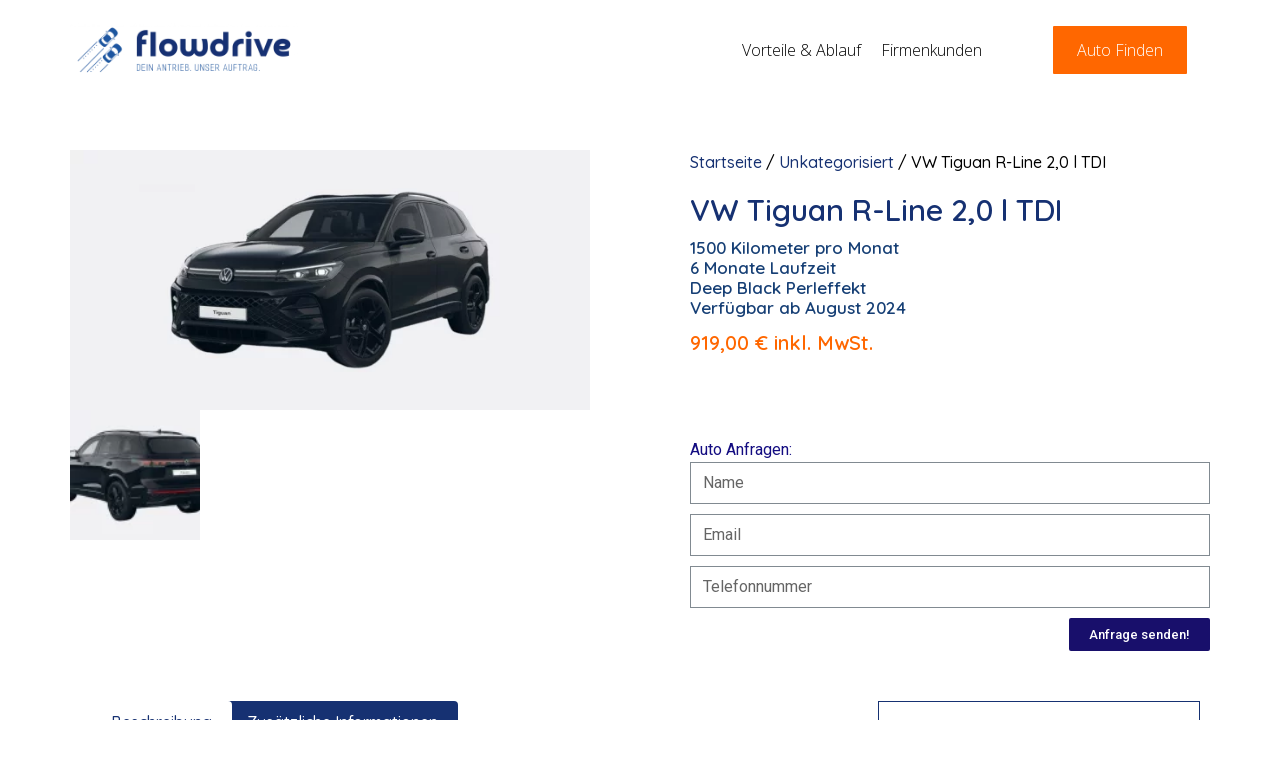

--- FILE ---
content_type: text/html; charset=UTF-8
request_url: https://www.flowdrive.de/produkt/vw-tiguan-r-line-20-l-tdi-deep-black-perleffekt-1500-6-fdcar_912012/
body_size: 37369
content:
<!DOCTYPE html>
<html lang="de">
<head>
	<meta charset="UTF-8">
	<meta name="viewport" content="width=device-width, initial-scale=1.0, viewport-fit=cover" />		<title>VW Tiguan R-Line 2,0 l TDI &#8211; flowdrive</title>
<meta name='robots' content='max-image-preview:large' />
<link rel='dns-prefetch' href='//stats.wp.com' />
<link rel='dns-prefetch' href='//www.flowdrive.de' />
<link rel='dns-prefetch' href='//fonts.googleapis.com' />
<link rel="preload" href="https://www.flowdrive.de/wp-content/7dc96791bfd6742c498c9ec031f947c6.js" as="script" />
<link rel="preload" href="https://www.flowdrive.de/wp-content/067bf3911e1a2db1b664692c126b23c1.js" as="script" />
<link rel="preload" href="https://www.flowdrive.de/wp-content/plugins/real-cookie-banner/public/lib/animate.css/animate.min.css" as="style" />
<script type='text/javascript' defer src='https://www.flowdrive.de/wp-content/7dc96791bfd6742c498c9ec031f947c6.js' ></script>
<script type="application/json" data-skip-moving="true" data-no-defer nitro-exclude data-alt-type="application/ld+json" data-dont-merge id="a7524080c6f0fbcfc4e690fa86ec6294f1-js-extra">{"slug":"real-cookie-banner","textDomain":"real-cookie-banner","version":"3.13.3","restUrl":"https:\/\/www.flowdrive.de\/wp-json\/real-cookie-banner\/v1\/","restNamespace":"real-cookie-banner\/v1","restPathObfuscateOffset":"d70e4e9ede04287e4094dd19875c8c8f","restRoot":"https:\/\/www.flowdrive.de\/wp-json\/","restQuery":{"_v":"3.13.3","_locale":"user"},"restNonce":"7c63cf37bf","restRecreateNonceEndpoint":"https:\/\/www.flowdrive.de\/wp-admin\/admin-ajax.php?action=rest-nonce","publicUrl":"https:\/\/www.flowdrive.de\/wp-content\/plugins\/real-cookie-banner\/public\/","chunkFolder":"dist","chunksLanguageFolder":"https:\/\/www.flowdrive.de\/wp-content\/plugins\/real-cookie-banner\/languages","chunks":{"chunk-config-tab-blocker.lite.js":["de_DE-83d48f038e1cf6148175589160cda67e","de_DE-f3fcf9c7b6337a888377b3e3597480a5","de_DE-c334cb68401b6dd1377f2319e85b7217"],"chunk-config-tab-blocker.pro.js":["de_DE-ddf5ae983675e7b6eec2afc2d53654a2","de_DE-3a3b30d579f8ab341e490ceed0c58154","de_DE-4f76e19e02d79cbffe021f52eabc364f"],"chunk-config-tab-consent.lite.js":["de_DE-3823d7521a3fc2857511061e0d660408"],"chunk-config-tab-consent.pro.js":["de_DE-9cb9ecf8c1e8ce14036b5f3a5e19f098","de_DE-3a3b30d579f8ab341e490ceed0c58154","de_DE-d4b21727148c9f79fc0be49f47d3800f"],"chunk-config-tab-cookies.lite.js":["de_DE-1a51b37d0ef409906245c7ed80d76040","de_DE-f3fcf9c7b6337a888377b3e3597480a5","de_DE-c334cb68401b6dd1377f2319e85b7217"],"chunk-config-tab-cookies.pro.js":["de_DE-572ee75deed92e7a74abba4b86604687","de_DE-3a3b30d579f8ab341e490ceed0c58154","de_DE-4f76e19e02d79cbffe021f52eabc364f"],"chunk-config-tab-dashboard.lite.js":["de_DE-f843c51245ecd2b389746275b3da66b6"],"chunk-config-tab-dashboard.pro.js":["de_DE-ae5ae8f925f0409361cfe395645ac077"],"chunk-config-tab-import.lite.js":["de_DE-66df94240f04843e5a208823e466a850"],"chunk-config-tab-import.pro.js":["de_DE-e5fee6b51986d4ff7a051d6f6a7b076a"],"chunk-config-tab-licensing.lite.js":["de_DE-e01f803e4093b19d6787901b9591b5a6"],"chunk-config-tab-licensing.pro.js":["de_DE-4918ea9704f47c2055904e4104d4ffba"],"chunk-config-tab-scanner.lite.js":["de_DE-b10b39f1099ef599835c729334e38429"],"chunk-config-tab-scanner.pro.js":["de_DE-752a1502ab4f0bebfa2ad50c68ef571f"],"chunk-config-tab-settings.lite.js":["de_DE-37978e0b06b4eb18b16164a2d9c93a2c"],"chunk-config-tab-settings.pro.js":["de_DE-e59d3dcc762e276255c8989fbd1f80e3"],"chunk-config-tab-tcf.lite.js":["de_DE-4f658bdbf0aa370053460bc9e3cd1f69","de_DE-f3fcf9c7b6337a888377b3e3597480a5"],"chunk-config-tab-tcf.pro.js":["de_DE-e1e83d5b8a28f1f91f63b9de2a8b181a","de_DE-3a3b30d579f8ab341e490ceed0c58154","de_DE-d4b21727148c9f79fc0be49f47d3800f"]},"others":{"customizeValuesBanner":{"layout":{"type":"dialog","dialogMaxWidth":530,"dialogPosition":"middleCenter","dialogMargin":[0,0,0,0],"bannerPosition":"bottom","bannerMaxWidth":1024,"dialogBorderRadius":3,"borderRadius":5,"animationIn":"slideInUp","animationInDuration":500,"animationInOnlyMobile":true,"animationOut":"none","animationOutDuration":500,"animationOutOnlyMobile":true,"overlay":true,"overlayBg":"#000000","overlayBgAlpha":38,"overlayBlur":2},"decision":{"acceptAll":"button","acceptEssentials":"button","showCloseIcon":false,"acceptIndividual":"link","buttonOrder":"all,essential,save,individual","showGroups":false,"groupsFirstView":false,"saveButton":"always"},"design":{"bg":"#ffffff","textAlign":"center","linkTextDecoration":"underline","borderWidth":0,"borderColor":"#ffffff","fontSize":13,"fontColor":"#2b2b2b","fontInheritFamily":true,"fontFamily":"Arial, Helvetica, sans-serif","fontWeight":"normal","boxShadowEnabled":true,"boxShadowOffsetX":0,"boxShadowOffsetY":5,"boxShadowBlurRadius":13,"boxShadowSpreadRadius":0,"boxShadowColor":"#000000","boxShadowColorAlpha":20},"headerDesign":{"inheritBg":true,"bg":"#f4f4f4","inheritTextAlign":true,"textAlign":"center","padding":[17,20,15,20],"logo":"","logoRetina":"","logoMaxHeight":40,"logoPosition":"left","logoMargin":[5,15,5,15],"fontSize":20,"fontColor":"#2b2b2b","fontInheritFamily":true,"fontFamily":"Arial, Helvetica, sans-serif","fontWeight":"normal","borderWidth":1,"borderColor":"#efefef"},"bodyDesign":{"padding":[15,20,5,20],"descriptionInheritFontSize":true,"descriptionFontSize":13,"dottedGroupsInheritFontSize":true,"dottedGroupsFontSize":13,"dottedGroupsBulletColor":"#15779b","teachingsInheritTextAlign":true,"teachingsTextAlign":"center","teachingsSeparatorActive":true,"teachingsSeparatorWidth":50,"teachingsSeparatorHeight":1,"teachingsSeparatorColor":"#15779b","teachingsInheritFontSize":false,"teachingsFontSize":12,"teachingsInheritFontColor":false,"teachingsFontColor":"#7c7c7c","acceptAllOneRowLayout":false,"acceptAllPadding":[10,10,10,10],"acceptAllBg":"#15779b","acceptAllTextAlign":"center","acceptAllFontSize":18,"acceptAllFontColor":"#ffffff","acceptAllFontWeight":"normal","acceptAllBorderWidth":0,"acceptAllBorderColor":"#000000","acceptAllHoverBg":"#11607d","acceptAllHoverFontColor":"#ffffff","acceptAllHoverBorderColor":"#000000","acceptEssentialsUseAcceptAll":true,"acceptEssentialsButtonType":"","acceptEssentialsPadding":[10,10,10,10],"acceptEssentialsBg":"#efefef","acceptEssentialsTextAlign":"center","acceptEssentialsFontSize":18,"acceptEssentialsFontColor":"#0a0a0a","acceptEssentialsFontWeight":"normal","acceptEssentialsBorderWidth":0,"acceptEssentialsBorderColor":"#000000","acceptEssentialsHoverBg":"#e8e8e8","acceptEssentialsHoverFontColor":"#000000","acceptEssentialsHoverBorderColor":"#000000","acceptIndividualPadding":[5,5,5,5],"acceptIndividualBg":"#ffffff","acceptIndividualTextAlign":"center","acceptIndividualFontSize":15,"acceptIndividualFontColor":"#15779b","acceptIndividualFontWeight":"normal","acceptIndividualBorderWidth":0,"acceptIndividualBorderColor":"#000000","acceptIndividualHoverBg":"#ffffff","acceptIndividualHoverFontColor":"#11607d","acceptIndividualHoverBorderColor":"#000000"},"footerDesign":{"poweredByLink":true,"inheritBg":false,"bg":"#fcfcfc","inheritTextAlign":true,"textAlign":"center","padding":[10,20,15,20],"fontSize":14,"fontColor":"#7c7c7c","fontInheritFamily":true,"fontFamily":"Arial, Helvetica, sans-serif","fontWeight":"normal","hoverFontColor":"#2b2b2b","borderWidth":1,"borderColor":"#efefef","languageSwitcher":"flags"},"texts":{"headline":"Privatsph\u00e4re-Einstellungen","description":"Wir verwenden Cookies und \u00e4hnliche Technologien auf unserer Website und verarbeiten personenbezogene Daten von dir (z.B. IP-Adresse), um z.B. Inhalte und Anzeigen zu personalisieren, Medien von Drittanbietern einzubinden oder Zugriffe auf unsere Website zu analysieren. Die Datenverarbeitung kann auch erst in Folge gesetzter Cookies stattfinden. Wir teilen diese Daten mit Dritten, die wir in den Privatsph\u00e4re-Einstellungen benennen.<br \/><br \/>Die Datenverarbeitung kann mit deiner Einwilligung oder auf Basis eines berechtigten Interesses erfolgen, dem du in den Privatsph\u00e4re-Einstellungen widersprechen kannst. Du hast das Recht, nicht einzuwilligen und deine Einwilligung zu einem sp\u00e4teren Zeitpunkt zu \u00e4ndern oder zu widerrufen. Weitere Informationen zur Verwendung deiner Daten findest du in unserer {{privacyPolicy}}Datenschutzerkl\u00e4rung{{\/privacyPolicy}}.","acceptAll":"Alle akzeptieren","acceptEssentials":"Weiter ohne Einwilligung","acceptIndividual":"Privatsph\u00e4re-Einstellungen individuell festlegen","poweredBy":"2","dataProcessingInUnsafeCountries":"Einige Dienste verarbeiten personenbezogene Daten in unsicheren Drittl\u00e4ndern. Indem du in die Nutzung dieser Services einwilligst, erkl\u00e4rst du dich auch mit der Verarbeitung deiner Daten in diesen unsicheren Drittl\u00e4ndern gem\u00e4\u00df {{legalBasis}} einverstanden. Dies birgt das Risiko, dass deine Daten von Beh\u00f6rden zu Kontroll- und \u00dcberwachungszwecken verarbeitet werden, m\u00f6glicherweise ohne die M\u00f6glichkeit eines Rechtsbehelfs.","ageNoticeBanner":"Du bist unter {{minAge}} Jahre alt? Dann kannst du nicht in optionale Services einwilligen. Du kannst deine Eltern oder Erziehungsberechtigten bitten, mit dir in diese Services einzuwilligen.","ageNoticeBlocker":"Du bist unter {{minAge}} Jahre alt? Leider darfst du diesem Service nicht selbst zustimmen, um diese Inhalte zu sehen. Bitte deine Eltern oder Erziehungsberechtigten, dem Service mit dir zuzustimmen!","listServicesNotice":"Wenn du alle Services akzeptierst, erlaubst du, dass {{services}} geladen werden. Diese sind nach ihrem Zweck in Gruppen {{serviceGroups}} unterteilt (Zugeh\u00f6rigkeit durch hochgestellte Zahlen gekennzeichnet).","listServicesLegitimateInterestNotice":"Au\u00dferdem werden die {{services}} auf der Grundlage eines berechtigten Interesses geladen.","consentForwardingExternalHosts":"Deine Einwilligung gilt auch auf {{websites}}.","blockerHeadline":"{{name}} aufgrund von Privatsph\u00e4re-Einstellungen blockiert","blockerLinkShowMissing":"Zeige alle Services, denen du noch zustimmen musst","blockerLoadButton":"Services akzeptieren und Inhalte laden","blockerAcceptInfo":"Wenn du die blockierten Inhalte l\u00e4dst, werden deine Datenschutzeinstellungen angepasst. Inhalte aus diesem Service werden in Zukunft nicht mehr blockiert."},"individualLayout":{"inheritDialogMaxWidth":false,"dialogMaxWidth":970,"inheritBannerMaxWidth":true,"bannerMaxWidth":1980,"descriptionTextAlign":"left"},"group":{"checkboxBg":"#f0f0f0","checkboxBorderWidth":1,"checkboxBorderColor":"#d2d2d2","checkboxActiveColor":"#ffffff","checkboxActiveBg":"#15779b","checkboxActiveBorderColor":"#11607d","groupInheritBg":true,"groupBg":"#f4f4f4","groupPadding":[15,15,15,15],"groupSpacing":10,"groupBorderRadius":5,"groupBorderWidth":1,"groupBorderColor":"#f4f4f4","headlineFontSize":16,"headlineFontWeight":"normal","headlineFontColor":"#2b2b2b","descriptionFontSize":14,"descriptionFontColor":"#7c7c7c","linkColor":"#7c7c7c","linkHoverColor":"#2b2b2b"},"saveButton":{"useAcceptAll":true,"type":"button","padding":[10,10,10,10],"bg":"#efefef","textAlign":"center","fontSize":18,"fontColor":"#0a0a0a","fontWeight":"normal","borderWidth":0,"borderColor":"#000000","hoverBg":"#e8e8e8","hoverFontColor":"#000000","hoverBorderColor":"#000000"},"individualTexts":{"headline":"Individuelle Privatsph\u00e4re-Einstellungen","description":"Wir verwenden Cookies und \u00e4hnliche Technologien auf unserer Website und verarbeiten personenbezogene Daten von dir (z.B. IP-Adresse), um z.B. Inhalte und Anzeigen zu personalisieren, Medien von Drittanbietern einzubinden oder Zugriffe auf unsere Website zu analysieren. Die Datenverarbeitung kann auch erst in Folge gesetzter Cookies stattfinden. Wir teilen diese Daten mit Dritten, die wir in den Privatsph\u00e4re-Einstellungen benennen.<br \/><br \/>Die Datenverarbeitung kann mit deiner Einwilligung oder auf Basis eines berechtigten Interesses erfolgen, dem du in den Privatsph\u00e4re-Einstellungen widersprechen kannst. Du hast das Recht, nicht einzuwilligen und deine Einwilligung zu einem sp\u00e4teren Zeitpunkt zu \u00e4ndern oder zu widerrufen. Weitere Informationen zur Verwendung deiner Daten findest du in unserer {{privacyPolicy}}Datenschutzerkl\u00e4rung{{\/privacyPolicy}}.<br \/><br \/>Im Folgenden findest du eine \u00dcbersicht \u00fcber alle Services, die von dieser Website genutzt werden. Du kannst dir detaillierte Informationen zu jedem Service ansehen und ihm einzeln zustimmen oder von deinem Widerspruchsrecht Gebrauch machen.","save":"Individuelle Auswahlen speichern","showMore":"Service-Informationen anzeigen","hideMore":"Service-Informationen ausblenden","postamble":""},"mobile":{"enabled":true,"maxHeight":400,"hideHeader":false,"alignment":"bottom","scalePercent":90,"scalePercentVertical":-50},"customCss":{"css":"","antiAdBlocker":"y"}},"isPro":false,"showProHints":false,"proUrl":"https:\/\/devowl.io\/de\/go\/real-cookie-banner?source=rcb-lite","showLiteNotice":true,"languageSwitcher":[],"hasDynamicPreDecisions":false,"isLicensed":true,"isDevLicense":false,"multilingualSkipHTMLForTag":"","isCurrentlyInTranslationEditorPreview":false,"defaultLanguage":"","currentLanguage":"","activeLanguages":[],"context":"","userConsentCookieName":"real_cookie_banner-v:3_blog:1_path:ba73efd","revisionHash":"c9100b66bd7b53a0e533f230f4fefdbb","iso3166OneAlpha2":{"AF":"Afghanistan","AL":"Albanien","DZ":"Algerien","AS":"Amerikanisch-Samoa","AD":"Andorra","AO":"Angola","AI":"Anguilla","AQ":"Antarktis","AG":"Antigua und Barbuda","AR":"Argentinien","AM":"Armenien","AW":"Aruba","AZ":"Aserbaidschan","AU":"Australien","BS":"Bahamas","BH":"Bahrain","BD":"Bangladesch","BB":"Barbados","BY":"Belarus","BE":"Belgien","BZ":"Belize","BJ":"Benin","BM":"Bermuda","BT":"Bhutan","BO":"Bolivien","BA":"Bosnien und Herzegowina","BW":"Botswana","BV":"Bouvetinsel","BR":"Brasilien","IO":"Britisches Territorium im Indischen Ozean","BN":"Brunei Darussalam","BG":"Bulgarien","BF":"Burkina Faso","BI":"Burundi","CL":"Chile","CN":"China","CK":"Cookinseln","CR":"Costa Rica","DE":"Deutschland","LA":"Die Laotische Demokratische Volksrepublik","DM":"Dominica","DO":"Dominikanische Republik","DJ":"Dschibuti","DK":"D\u00e4nemark","EC":"Ecuador","SV":"El Salvador","ER":"Eritrea","EE":"Estland","FK":"Falklandinseln (Malwinen)","FJ":"Fidschi","FI":"Finnland","FR":"Frankreich","GF":"Franz\u00f6sisch-Guayana","PF":"Franz\u00f6sisch-Polynesien","TF":"Franz\u00f6sische S\u00fcd- und Antarktisgebiete","FO":"F\u00e4r\u00f6er Inseln","FM":"F\u00f6derierte Staaten von Mikronesien","GA":"Gabun","GM":"Gambia","GE":"Georgien","GH":"Ghana","GI":"Gibraltar","GD":"Grenada","GR":"Griechenland","GL":"Gr\u00f6nland","GP":"Guadeloupe","GU":"Guam","GT":"Guatemala","GG":"Guernsey","GN":"Guinea","GW":"Guinea-Bissau","GY":"Guyana","HT":"Haiti","HM":"Heard und die McDonaldinseln","VA":"Heiliger Stuhl (Staat Vatikanstadt)","HN":"Honduras","HK":"Hong Kong","IN":"Indien","ID":"Indonesien","IQ":"Irak","IE":"Irland","IR":"Islamische Republik Iran","IS":"Island","IM":"Isle of Man","IL":"Israel","IT":"Italien","JM":"Jamaika","JP":"Japan","YE":"Jemen","JE":"Jersey","JO":"Jordanien","VG":"Jungferninseln, Britisch","VI":"Jungferninseln, U.S.","KY":"Kaimaninseln","KH":"Kambodscha","CM":"Kamerun","CA":"Kanada","CV":"Kap Verde","KZ":"Kasachstan","QA":"Katar","KE":"Kenia","KG":"Kirgisistan","KI":"Kiribati","UM":"Kleinere Inselbesitzungen der Vereinigten Staaten","CC":"Kokosinseln","CO":"Kolumbien","KM":"Komoren","CG":"Kongo","CD":"Kongo, Demokratische Republik","KR":"Korea","HR":"Kroatien","CU":"Kuba","KW":"Kuwait","LS":"Lesotho","LV":"Lettland","LB":"Libanon","LR":"Liberia","LY":"Libysch-Arabische Dschamahirija","LI":"Liechtenstein","LT":"Litauen","LU":"Luxemburg","MO":"Macao","MG":"Madagaskar","MW":"Malawi","MY":"Malaysia","MV":"Malediven","ML":"Mali","MT":"Malta","MA":"Marokko","MH":"Marshallinseln","MQ":"Martinique","MR":"Mauretanien","MU":"Mauritius","YT":"Mayotte","MK":"Mazedonien","MX":"Mexiko","MD":"Moldawien","MC":"Monaco","MN":"Mongolei","ME":"Montenegro","MS":"Montserrat","MZ":"Mosambik","MM":"Myanmar","NA":"Namibia","NR":"Nauru","NP":"Nepal","NC":"Neukaledonien","NZ":"Neuseeland","NI":"Nicaragua","NL":"Niederlande","AN":"Niederl\u00e4ndische Antillen","NE":"Niger","NG":"Nigeria","NU":"Niue","KP":"Nordkorea","NF":"Norfolkinsel","NO":"Norwegen","MP":"N\u00f6rdliche Marianen","OM":"Oman","PK":"Pakistan","PW":"Palau","PS":"Pal\u00e4stinensisches Gebiet, besetzt","PA":"Panama","PG":"Papua-Neuguinea","PY":"Paraguay","PE":"Peru","PH":"Philippinen","PN":"Pitcairn","PL":"Polen","PT":"Portugal","PR":"Puerto Rico","CI":"Republik C\u00f4te d'Ivoire","RW":"Ruanda","RO":"Rum\u00e4nien","RU":"Russische F\u00f6deration","RE":"R\u00e9union","BL":"Saint Barth\u00e9l\u00e9my","PM":"Saint Pierre und Miquelo","SB":"Salomonen","ZM":"Sambia","WS":"Samoa","SM":"San Marino","SH":"Sankt Helena","MF":"Sankt Martin","SA":"Saudi-Arabien","SE":"Schweden","CH":"Schweiz","SN":"Senegal","RS":"Serbien","SC":"Seychellen","SL":"Sierra Leone","ZW":"Simbabwe","SG":"Singapur","SK":"Slowakei","SI":"Slowenien","SO":"Somalia","ES":"Spanien","LK":"Sri Lanka","KN":"St. Kitts und Nevis","LC":"St. Lucia","VC":"St. Vincent und Grenadinen","SD":"Sudan","SR":"Surinam","SJ":"Svalbard und Jan Mayen","SZ":"Swasiland","SY":"Syrische Arabische Republik","ST":"S\u00e3o Tom\u00e9 und Pr\u00edncipe","ZA":"S\u00fcdafrika","GS":"S\u00fcdgeorgien und die S\u00fcdlichen Sandwichinseln","TJ":"Tadschikistan","TW":"Taiwan","TZ":"Tansania","TH":"Thailand","TL":"Timor-Leste","TG":"Togo","TK":"Tokelau","TO":"Tonga","TT":"Trinidad und Tobago","TD":"Tschad","CZ":"Tschechische Republik","TN":"Tunesien","TM":"Turkmenistan","TC":"Turks- und Caicosinseln","TV":"Tuvalu","TR":"T\u00fcrkei","UG":"Uganda","UA":"Ukraine","HU":"Ungarn","UY":"Uruguay","UZ":"Usbekistan","VU":"Vanuatu","VE":"Venezuela","AE":"Vereinigte Arabische Emirate","US":"Vereinigte Staaten","GB":"Vereinigtes K\u00f6nigreich","VN":"Vietnam","WF":"Wallis und Futuna","CX":"Weihnachtsinsel","EH":"Westsahara","CF":"Zentralafrikanische Republik","CY":"Zypern","EG":"\u00c4gypten","GQ":"\u00c4quatorialguinea","ET":"\u00c4thiopien","AX":"\u00c5land Inseln","AT":"\u00d6sterreich"},"isTcf":false,"isPreventPreDecision":false,"isAcceptAllForBots":true,"isRespectDoNotTrack":true,"isDataProcessingInUnsafeCountries":false,"dataProcessingInUnsafeCountriesSafeCountries":["GDPR","ADEQUACY"],"isAgeNotice":true,"ageNoticeAgeLimit":16,"isListServicesNotice":true,"setCookiesViaManager":"none","territorialLegalBasis":["gdpr-eprivacy"],"essentialGroup":"essenziell","groups":[{"id":332,"name":"Essenziell","slug":"essenziell","description":"Essenzielle Services sind f\u00fcr die grundlegende Funktionalit\u00e4t der Website erforderlich. Sie enthalten nur technisch notwendige Services. Diesen Services kann nicht widersprochen werden.","items":[{"id":6094,"name":"Elementor","purpose":"Elementor ist eine Software, mit der das Layout dieser Website erstellt wurde. Cookies werden daf\u00fcr eingesetzt, um die Anzahl der Seitenaufrufe und aktive Sitzungen des Nutzers zu speichern. Die erhobenen Daten werden nicht f\u00fcr Analysezwecke verwendet, sondern nur um sicherzustellen, dass z.B. bei mehreren aktiven Sitzungen ausgeblendete Elemente nicht wieder angezeigt werden.","providerContact":{"phone":"","email":"","link":""},"isProviderCurrentWebsite":true,"provider":"flowdrive","uniqueName":"elementor","isEmbeddingOnlyExternalResources":false,"legalBasis":"consent","dataProcessingInCountries":[],"dataProcessingInCountriesSpecialTreatments":[],"technicalDefinitions":[{"language":"de_informal","purpose":null,"id":497,"type":"local","name":"elementor","host":"www.flowdrive.de","duration":0,"durationUnit":"y","isSessionDuration":false,"orderPosition":0},{"language":"de_informal","purpose":null,"id":498,"type":"session","name":"elementor","host":"www.flowdrive.de","duration":0,"durationUnit":"y","isSessionDuration":false,"orderPosition":0}],"codeDynamics":[],"providerPrivacyPolicyUrl":"https:\/\/www.flowdrive.de\/datenschutzerklaerung\/","providerLegalNoticeUrl":"https:\/\/www.flowdrive.de\/impressum\/","tagManagerOptInEventName":"","tagManagerOptOutEventName":"","codeOptIn":"","executeCodeOptInWhenNoTagManagerConsentIsGiven":false,"codeOptOut":"","executeCodeOptOutWhenNoTagManagerConsentIsGiven":false,"deleteTechnicalDefinitionsAfterOptOut":false,"codeOnPageLoad":"","presetId":"elementor"},{"id":6092,"name":"Real Cookie Banner","purpose":"Real Cookie Banner bittet Website-Besucher um die Einwilligung zum Setzen von Cookies und zur Verarbeitung personenbezogener Daten. Dazu wird jedem Website-Besucher eine UUID (pseudonyme Identifikation des Nutzers) zugewiesen, die bis zum Ablauf des Cookies zur Speicherung der Einwilligung g\u00fcltig ist. Cookies werden dazu verwendet, um zu testen, ob Cookies gesetzt werden k\u00f6nnen, um Referenz auf die dokumentierte Einwilligung zu speichern, um zu speichern, in welche Services aus welchen Service-Gruppen der Besucher eingewilligt hat, und, falls Einwilligung nach dem Transparency & Consent Framework (TCF) eingeholt werden, um die Einwilligungen in TCF Partner, Zwecke, besondere Zwecke, Funktionen und besondere Funktionen zu speichern. Im Rahmen der Darlegungspflicht nach DSGVO wird die erhobene Einwilligung vollumf\u00e4nglich dokumentiert. Dazu z\u00e4hlt neben den Services und Service-Gruppen, in welche der Besucher eingewilligt hat, und falls Einwilligung nach dem TCF Standard eingeholt werden, in welche TCF Partner, Zwecke und Funktionen der Besucher eingewilligt hat, alle Einstellungen des Cookie Banners zum Zeitpunkt der Einwilligung als auch die technischen Umst\u00e4nde (z.B. Gr\u00f6\u00dfe des Sichtbereichs bei der Einwilligung) und die Nutzerinteraktionen (z.B. Klick auf Buttons), die zur Einwilligung gef\u00fchrt haben. Die Einwilligung wird pro Sprache einmal erhoben.","providerContact":{"phone":"","email":"","link":""},"isProviderCurrentWebsite":true,"provider":"flowdrive","uniqueName":"","isEmbeddingOnlyExternalResources":false,"legalBasis":"legal-requirement","dataProcessingInCountries":[],"dataProcessingInCountriesSpecialTreatments":[],"technicalDefinitions":[{"type":"http","name":"real_cookie_banner*","host":".flowdrive.de","duration":365,"durationUnit":"d","isSessionDuration":false},{"type":"http","name":"real_cookie_banner*-tcf","host":".flowdrive.de","duration":365,"durationUnit":"d","isSessionDuration":false},{"type":"http","name":"real_cookie_banner-test","host":".flowdrive.de","duration":365,"durationUnit":"d","isSessionDuration":false}],"codeDynamics":[],"providerPrivacyPolicyUrl":"https:\/\/www.flowdrive.de\/datenschutzerklaerung\/","providerLegalNoticeUrl":"https:\/\/www.flowdrive.de\/impressum\/","tagManagerOptInEventName":"","tagManagerOptOutEventName":"","codeOptIn":"","executeCodeOptInWhenNoTagManagerConsentIsGiven":false,"codeOptOut":"","executeCodeOptOutWhenNoTagManagerConsentIsGiven":false,"deleteTechnicalDefinitionsAfterOptOut":false,"codeOnPageLoad":"","presetId":"real-cookie-banner"}]},{"id":333,"name":"Funktional","slug":"funktional","description":"Funktionale Services sind notwendig, um \u00fcber die wesentliche Funktionalit\u00e4t der Website hinausgehende Features wie h\u00fcbschere Schriftarten, Videowiedergabe oder interaktive Web 2.0-Features bereitzustellen. Inhalte von z.B. Video- und Social Media-Plattformen sind standardm\u00e4\u00dfig gesperrt und k\u00f6nnen zugestimmt werden. Wenn dem Service zugestimmt wird, werden diese Inhalte automatisch ohne weitere manuelle Einwilligung geladen.","items":[{"id":6095,"name":"Google Fonts","purpose":"Google Fonts ist ein Dienst, der Schriften, die nicht auf dem Client-Ger\u00e4t des Nutzers installiert sind, herunterl\u00e4dt und in die Website einbettet. Auf dem Client-Ger\u00e4t des Nutzers werden keine Cookies im technischen Sinne gesetzt, aber es werden technische und pers\u00f6nliche Daten wie z.B. die IP-Adresse vom Client an den Server des Dienstanbieters \u00fcbertragen, um die Nutzung des Dienstes zu erm\u00f6glichen.","providerContact":{"phone":"","email":"","link":""},"isProviderCurrentWebsite":false,"provider":"Google Ireland Limited","uniqueName":"google-fonts","isEmbeddingOnlyExternalResources":true,"legalBasis":"consent","dataProcessingInCountries":["US"],"dataProcessingInCountriesSpecialTreatments":[],"technicalDefinitions":[],"codeDynamics":[],"providerPrivacyPolicyUrl":"https:\/\/policies.google.com\/privacy","providerLegalNoticeUrl":"","tagManagerOptInEventName":"","tagManagerOptOutEventName":"","codeOptIn":"","executeCodeOptInWhenNoTagManagerConsentIsGiven":false,"codeOptOut":"","executeCodeOptOutWhenNoTagManagerConsentIsGiven":false,"deleteTechnicalDefinitionsAfterOptOut":false,"codeOnPageLoad":"base64-encoded:[base64]","presetId":"google-fonts"}]}],"bannerLinks":[{"id":6479,"label":"Datenschutzerkl\u00e4rung","pageType":"privacyPolicy","url":"https:\/\/www.flowdrive.de\/datenschutzerklaerung\/","hideCookieBanner":true,"isTargetBlank":true},{"id":6480,"label":"Impressum","pageType":"legalNotice","url":"https:\/\/www.flowdrive.de\/impressum\/","hideCookieBanner":true,"isTargetBlank":true}],"websiteOperator":{"address":"flowdrive","country":"","contactEmail":"base64-encoded:dGhvbWFzLm1haWVyQGZsb3dkcml2ZS5kZQ==","contactPhone":"","contactFormUrl":"https:\/\/www.flowdrive.de\/produkt\/vw-tiguan-r-line-20-l-tdi-deep-black-perleffekt-1500-6-fdcar_912012\/"},"blocker":[{"id":6096,"name":"Google Fonts","description":"","rules":["*fonts.googleapis.com*","*ajax.googleapis.com\/ajax\/libs\/webfont\/*\/webfont.js*","*fonts.gstatic.com*","*WebFont.load*google*","WebFontConfig*google*"],"criteria":"services","tcfVendors":[],"services":[6095],"isVisual":false,"visualType":"default","visualMediaThumbnail":"0","visualContentType":"","isVisualDarkMode":false,"visualBlur":0,"visualDownloadThumbnail":false,"visualHeroButtonText":"","shouldForceToShowVisual":false,"presetId":"google-fonts"}],"setVisualParentIfClassOfParent":{"et_pb_video_box":1,"ast-oembed-container":1,"wpb_video_wrapper":1},"dependantVisibilityContainers":["[role=\"tabpanel\"]",".eael-tab-content-item",".wpcs_content_inner",".op3-contenttoggleitem-content",".pum-overlay","[data-elementor-type=\"popup\"]",".wp-block-ub-content-toggle-accordion-content-wrap",".w-popup-wrap",".oxy-lightbox_inner[data-inner-content=true]",".oxy-pro-accordion_body",".oxy-tab-content",".kt-accordion-panel",".vc_tta-panel-body",".mfp-hide"],"bannerDesignVersion":6,"bannerI18n":{"appropriateSafeguard":"Geeignete Garantien","standardContractualClauses":"Standardvertragsklauseln","legalBasis":"Verwendung auf gesetzlicher Grundlage von","territorialLegalBasisArticles":{"gdpr-eprivacy":{"dataProcessingInUnsafeCountries":"Art. 49 Abs. 1 lit. a DSGVO"},"dsg-switzerland":{"dataProcessingInUnsafeCountries":"Art. 17 Abs. 1 lit. a DSG (Schweiz)"}},"legitimateInterest":"Berechtigtes Interesse","legalRequirement":"Erf\u00fcllung einer rechtlichen Verpflichtung","consent":"Einwilligung","crawlerLinkAlert":"Wir haben erkannt, dass du ein Crawler\/Bot bist. Nur nat\u00fcrliche Personen d\u00fcrfen in Cookies und die Verarbeitung von personenbezogenen Daten einwilligen. Daher hat der Link f\u00fcr dich keine Funktion.","technicalCookieDefinition":"Technische Cookie-Definition","usesCookies":"Verwendete Cookies","cookieRefresh":"Cookie-Erneuerung","usesNonCookieAccess":"Verwendet Cookie-\u00e4hnliche Informationen (LocalStorage, SessionStorage, IndexDB, etc.)","host":"Host","duration":"Dauer","noExpiration":"Kein Ablauf","type":"Typ","purpose":"Zweck","headerTitlePrivacyPolicyHistory":"Privatsph\u00e4re-Einstellungen: Historie","skipToConsentChoices":"Zu Einwilligungsoptionen springen","historyLabel":"Einwilligungen anzeigen vom","historySelectNone":"Noch nicht eingewilligt","provider":"Anbieter","providerContactPhone":"Telefon","providerContactEmail":"E-Mail","providerContactLink":"Kontaktformular","providerPrivacyPolicyUrl":"Datenschutzerkl\u00e4rung","providerLegalNoticeUrl":"Impressum","dataProcessingInUnsafeCountries":"Datenverarbeitung in unsicheren Drittl\u00e4ndern","ePrivacyUSA":"US-Datenverarbeitung","durationUnit":{"s":"Sekunde(n)","m":"Minute(n)","h":"Stunde(n)","d":"Tag(e)","mo":"Monat(e)","y":"Jahr(e)","n1":{"s":"Sekunde","m":"Minute","h":"Stunde","d":"Tag","mo":"Monat","y":"Jahr"},"nx":{"s":"Sekunden","m":"Minuten","h":"Stunden","d":"Tage","mo":"Monate","y":"Jahre"}},"close":"Schlie\u00dfen","closeWithoutSaving":"Schlie\u00dfen ohne Speichern","yes":"Ja","no":"Nein","unknown":"Unbekannt","none":"Nichts","noLicense":"Keine Lizenz aktiviert - kein Produktionseinsatz!","devLicense":"Produktlizenz nicht f\u00fcr den Produktionseinsatz!","devLicenseLearnMore":"Mehr erfahren","devLicenseLink":"https:\/\/devowl.io\/de\/wissensdatenbank\/lizenz-installations-typ\/","andSeparator":" und "},"pageRequestUuid4":"aec8fd452-a07f-4b10-86d8-4da074aff5aa","pageByIdUrl":"https:\/\/www.flowdrive.de?page_id","pluginUrl":"https:\/\/devowl.io\/wordpress-real-cookie-banner\/"}}</script>
<script data-skip-moving="true" data-no-defer nitro-exclude data-alt-type="application/ld+json" data-dont-merge id="a7524080c6f0fbcfc4e690fa86ec6294f2-js-extra">var realCookieBanner = /* document.write */ JSON.parse(document.getElementById("a7524080c6f0fbcfc4e690fa86ec6294f1-js-extra").innerHTML, function (a,b){return-1<["codeOptIn","codeOptOut","codeOnPageLoad","contactEmail"].indexOf(a)&&"string"==typeof b&&b.startsWith("base64-encoded:")?window.atob(b.substr(15)):b});</script><script type='text/javascript' id='real-cookie-banner-banner-js-before'>
((a,b)=>{a[b]||(a[b]={unblockSync:()=>undefined},["consentSync"].forEach(c=>a[b][c]=()=>({cookie:null,consentGiven:!1,cookieOptIn:!0})),["consent","consentAll","unblock"].forEach(c=>a[b][c]=(...d)=>new Promise(e=>a.addEventListener(b,()=>{a[b][c](...d).then(e)},{once:!0}))))})(window,"consentApi");
</script>
<script type='text/javascript' defer src='https://www.flowdrive.de/wp-content/067bf3911e1a2db1b664692c126b23c1.js' ></script>
<link rel='stylesheet' id='animate-css-css' href='https://www.flowdrive.de/wp-content/plugins/real-cookie-banner/public/lib/animate.css/animate.min.css' type='text/css' media='all' />
<link rel='stylesheet' id='wp-block-library-css' href='https://www.flowdrive.de/wp-includes/css/dist/block-library/style.min.css' type='text/css' media='all' />
<style id='wp-block-library-theme-inline-css' type='text/css'>
.wp-block-audio figcaption{color:#555;font-size:13px;text-align:center}.is-dark-theme .wp-block-audio figcaption{color:hsla(0,0%,100%,.65)}.wp-block-audio{margin:0 0 1em}.wp-block-code{border:1px solid #ccc;border-radius:4px;font-family:Menlo,Consolas,monaco,monospace;padding:.8em 1em}.wp-block-embed figcaption{color:#555;font-size:13px;text-align:center}.is-dark-theme .wp-block-embed figcaption{color:hsla(0,0%,100%,.65)}.wp-block-embed{margin:0 0 1em}.blocks-gallery-caption{color:#555;font-size:13px;text-align:center}.is-dark-theme .blocks-gallery-caption{color:hsla(0,0%,100%,.65)}.wp-block-image figcaption{color:#555;font-size:13px;text-align:center}.is-dark-theme .wp-block-image figcaption{color:hsla(0,0%,100%,.65)}.wp-block-image{margin:0 0 1em}.wp-block-pullquote{border-bottom:4px solid;border-top:4px solid;color:currentColor;margin-bottom:1.75em}.wp-block-pullquote cite,.wp-block-pullquote footer,.wp-block-pullquote__citation{color:currentColor;font-size:.8125em;font-style:normal;text-transform:uppercase}.wp-block-quote{border-left:.25em solid;margin:0 0 1.75em;padding-left:1em}.wp-block-quote cite,.wp-block-quote footer{color:currentColor;font-size:.8125em;font-style:normal;position:relative}.wp-block-quote.has-text-align-right{border-left:none;border-right:.25em solid;padding-left:0;padding-right:1em}.wp-block-quote.has-text-align-center{border:none;padding-left:0}.wp-block-quote.is-large,.wp-block-quote.is-style-large,.wp-block-quote.is-style-plain{border:none}.wp-block-search .wp-block-search__label{font-weight:700}.wp-block-search__button{border:1px solid #ccc;padding:.375em .625em}:where(.wp-block-group.has-background){padding:1.25em 2.375em}.wp-block-separator.has-css-opacity{opacity:.4}.wp-block-separator{border:none;border-bottom:2px solid;margin-left:auto;margin-right:auto}.wp-block-separator.has-alpha-channel-opacity{opacity:1}.wp-block-separator:not(.is-style-wide):not(.is-style-dots){width:100px}.wp-block-separator.has-background:not(.is-style-dots){border-bottom:none;height:1px}.wp-block-separator.has-background:not(.is-style-wide):not(.is-style-dots){height:2px}.wp-block-table{margin:0 0 1em}.wp-block-table td,.wp-block-table th{word-break:normal}.wp-block-table figcaption{color:#555;font-size:13px;text-align:center}.is-dark-theme .wp-block-table figcaption{color:hsla(0,0%,100%,.65)}.wp-block-video figcaption{color:#555;font-size:13px;text-align:center}.is-dark-theme .wp-block-video figcaption{color:hsla(0,0%,100%,.65)}.wp-block-video{margin:0 0 1em}.wp-block-template-part.has-background{margin-bottom:0;margin-top:0;padding:1.25em 2.375em}
</style>
<link rel='stylesheet' id='wc-blocks-vendors-style-css' href='https://www.flowdrive.de/wp-content/plugins/woocommerce/packages/woocommerce-blocks/build/wc-blocks-vendors-style.css' type='text/css' media='all' />
<link rel='stylesheet' id='wc-blocks-style-css' href='https://www.flowdrive.de/wp-content/plugins/woocommerce/packages/woocommerce-blocks/build/wc-blocks-style.css' type='text/css' media='all' />
<link rel='stylesheet' id='classic-theme-styles-css' href='https://www.flowdrive.de/wp-includes/css/classic-themes.min.css' type='text/css' media='all' />
<style id='global-styles-inline-css' type='text/css'>
body{--wp--preset--color--black: #000000;--wp--preset--color--cyan-bluish-gray: #abb8c3;--wp--preset--color--white: #ffffff;--wp--preset--color--pale-pink: #f78da7;--wp--preset--color--vivid-red: #cf2e2e;--wp--preset--color--luminous-vivid-orange: #ff6900;--wp--preset--color--luminous-vivid-amber: #fcb900;--wp--preset--color--light-green-cyan: #7bdcb5;--wp--preset--color--vivid-green-cyan: #00d084;--wp--preset--color--pale-cyan-blue: #8ed1fc;--wp--preset--color--vivid-cyan-blue: #0693e3;--wp--preset--color--vivid-purple: #9b51e0;--wp--preset--color--studio-bio-blue: #0056ac;--wp--preset--color--studio-bio-light-blue: #99bbde;--wp--preset--color--studio-bio-midnight: #001c3a;--wp--preset--color--studio-bio-purple: #cc0099;--wp--preset--color--studio-bio-red: #f23e2f;--wp--preset--color--grey-70: #444444;--wp--preset--color--grey-20: #cccccc;--wp--preset--gradient--vivid-cyan-blue-to-vivid-purple: linear-gradient(135deg,rgba(6,147,227,1) 0%,rgb(155,81,224) 100%);--wp--preset--gradient--light-green-cyan-to-vivid-green-cyan: linear-gradient(135deg,rgb(122,220,180) 0%,rgb(0,208,130) 100%);--wp--preset--gradient--luminous-vivid-amber-to-luminous-vivid-orange: linear-gradient(135deg,rgba(252,185,0,1) 0%,rgba(255,105,0,1) 100%);--wp--preset--gradient--luminous-vivid-orange-to-vivid-red: linear-gradient(135deg,rgba(255,105,0,1) 0%,rgb(207,46,46) 100%);--wp--preset--gradient--very-light-gray-to-cyan-bluish-gray: linear-gradient(135deg,rgb(238,238,238) 0%,rgb(169,184,195) 100%);--wp--preset--gradient--cool-to-warm-spectrum: linear-gradient(135deg,rgb(74,234,220) 0%,rgb(151,120,209) 20%,rgb(207,42,186) 40%,rgb(238,44,130) 60%,rgb(251,105,98) 80%,rgb(254,248,76) 100%);--wp--preset--gradient--blush-light-purple: linear-gradient(135deg,rgb(255,206,236) 0%,rgb(152,150,240) 100%);--wp--preset--gradient--blush-bordeaux: linear-gradient(135deg,rgb(254,205,165) 0%,rgb(254,45,45) 50%,rgb(107,0,62) 100%);--wp--preset--gradient--luminous-dusk: linear-gradient(135deg,rgb(255,203,112) 0%,rgb(199,81,192) 50%,rgb(65,88,208) 100%);--wp--preset--gradient--pale-ocean: linear-gradient(135deg,rgb(255,245,203) 0%,rgb(182,227,212) 50%,rgb(51,167,181) 100%);--wp--preset--gradient--electric-grass: linear-gradient(135deg,rgb(202,248,128) 0%,rgb(113,206,126) 100%);--wp--preset--gradient--midnight: linear-gradient(135deg,rgb(2,3,129) 0%,rgb(40,116,252) 100%);--wp--preset--duotone--dark-grayscale: url('#wp-duotone-dark-grayscale');--wp--preset--duotone--grayscale: url('#wp-duotone-grayscale');--wp--preset--duotone--purple-yellow: url('#wp-duotone-purple-yellow');--wp--preset--duotone--blue-red: url('#wp-duotone-blue-red');--wp--preset--duotone--midnight: url('#wp-duotone-midnight');--wp--preset--duotone--magenta-yellow: url('#wp-duotone-magenta-yellow');--wp--preset--duotone--purple-green: url('#wp-duotone-purple-green');--wp--preset--duotone--blue-orange: url('#wp-duotone-blue-orange');--wp--preset--font-size--small: 13px;--wp--preset--font-size--medium: 20px;--wp--preset--font-size--large: 36px;--wp--preset--font-size--x-large: 42px;--wp--preset--spacing--20: 0.44rem;--wp--preset--spacing--30: 0.67rem;--wp--preset--spacing--40: 1rem;--wp--preset--spacing--50: 1.5rem;--wp--preset--spacing--60: 2.25rem;--wp--preset--spacing--70: 3.38rem;--wp--preset--spacing--80: 5.06rem;--wp--preset--shadow--natural: 6px 6px 9px rgba(0, 0, 0, 0.2);--wp--preset--shadow--deep: 12px 12px 50px rgba(0, 0, 0, 0.4);--wp--preset--shadow--sharp: 6px 6px 0px rgba(0, 0, 0, 0.2);--wp--preset--shadow--outlined: 6px 6px 0px -3px rgba(255, 255, 255, 1), 6px 6px rgba(0, 0, 0, 1);--wp--preset--shadow--crisp: 6px 6px 0px rgba(0, 0, 0, 1);}:where(.is-layout-flex){gap: 0.5em;}body .is-layout-flow > .alignleft{float: left;margin-inline-start: 0;margin-inline-end: 2em;}body .is-layout-flow > .alignright{float: right;margin-inline-start: 2em;margin-inline-end: 0;}body .is-layout-flow > .aligncenter{margin-left: auto !important;margin-right: auto !important;}body .is-layout-constrained > .alignleft{float: left;margin-inline-start: 0;margin-inline-end: 2em;}body .is-layout-constrained > .alignright{float: right;margin-inline-start: 2em;margin-inline-end: 0;}body .is-layout-constrained > .aligncenter{margin-left: auto !important;margin-right: auto !important;}body .is-layout-constrained > :where(:not(.alignleft):not(.alignright):not(.alignfull)){max-width: var(--wp--style--global--content-size);margin-left: auto !important;margin-right: auto !important;}body .is-layout-constrained > .alignwide{max-width: var(--wp--style--global--wide-size);}body .is-layout-flex{display: flex;}body .is-layout-flex{flex-wrap: wrap;align-items: center;}body .is-layout-flex > *{margin: 0;}:where(.wp-block-columns.is-layout-flex){gap: 2em;}.has-black-color{color: var(--wp--preset--color--black) !important;}.has-cyan-bluish-gray-color{color: var(--wp--preset--color--cyan-bluish-gray) !important;}.has-white-color{color: var(--wp--preset--color--white) !important;}.has-pale-pink-color{color: var(--wp--preset--color--pale-pink) !important;}.has-vivid-red-color{color: var(--wp--preset--color--vivid-red) !important;}.has-luminous-vivid-orange-color{color: var(--wp--preset--color--luminous-vivid-orange) !important;}.has-luminous-vivid-amber-color{color: var(--wp--preset--color--luminous-vivid-amber) !important;}.has-light-green-cyan-color{color: var(--wp--preset--color--light-green-cyan) !important;}.has-vivid-green-cyan-color{color: var(--wp--preset--color--vivid-green-cyan) !important;}.has-pale-cyan-blue-color{color: var(--wp--preset--color--pale-cyan-blue) !important;}.has-vivid-cyan-blue-color{color: var(--wp--preset--color--vivid-cyan-blue) !important;}.has-vivid-purple-color{color: var(--wp--preset--color--vivid-purple) !important;}.has-black-background-color{background-color: var(--wp--preset--color--black) !important;}.has-cyan-bluish-gray-background-color{background-color: var(--wp--preset--color--cyan-bluish-gray) !important;}.has-white-background-color{background-color: var(--wp--preset--color--white) !important;}.has-pale-pink-background-color{background-color: var(--wp--preset--color--pale-pink) !important;}.has-vivid-red-background-color{background-color: var(--wp--preset--color--vivid-red) !important;}.has-luminous-vivid-orange-background-color{background-color: var(--wp--preset--color--luminous-vivid-orange) !important;}.has-luminous-vivid-amber-background-color{background-color: var(--wp--preset--color--luminous-vivid-amber) !important;}.has-light-green-cyan-background-color{background-color: var(--wp--preset--color--light-green-cyan) !important;}.has-vivid-green-cyan-background-color{background-color: var(--wp--preset--color--vivid-green-cyan) !important;}.has-pale-cyan-blue-background-color{background-color: var(--wp--preset--color--pale-cyan-blue) !important;}.has-vivid-cyan-blue-background-color{background-color: var(--wp--preset--color--vivid-cyan-blue) !important;}.has-vivid-purple-background-color{background-color: var(--wp--preset--color--vivid-purple) !important;}.has-black-border-color{border-color: var(--wp--preset--color--black) !important;}.has-cyan-bluish-gray-border-color{border-color: var(--wp--preset--color--cyan-bluish-gray) !important;}.has-white-border-color{border-color: var(--wp--preset--color--white) !important;}.has-pale-pink-border-color{border-color: var(--wp--preset--color--pale-pink) !important;}.has-vivid-red-border-color{border-color: var(--wp--preset--color--vivid-red) !important;}.has-luminous-vivid-orange-border-color{border-color: var(--wp--preset--color--luminous-vivid-orange) !important;}.has-luminous-vivid-amber-border-color{border-color: var(--wp--preset--color--luminous-vivid-amber) !important;}.has-light-green-cyan-border-color{border-color: var(--wp--preset--color--light-green-cyan) !important;}.has-vivid-green-cyan-border-color{border-color: var(--wp--preset--color--vivid-green-cyan) !important;}.has-pale-cyan-blue-border-color{border-color: var(--wp--preset--color--pale-cyan-blue) !important;}.has-vivid-cyan-blue-border-color{border-color: var(--wp--preset--color--vivid-cyan-blue) !important;}.has-vivid-purple-border-color{border-color: var(--wp--preset--color--vivid-purple) !important;}.has-vivid-cyan-blue-to-vivid-purple-gradient-background{background: var(--wp--preset--gradient--vivid-cyan-blue-to-vivid-purple) !important;}.has-light-green-cyan-to-vivid-green-cyan-gradient-background{background: var(--wp--preset--gradient--light-green-cyan-to-vivid-green-cyan) !important;}.has-luminous-vivid-amber-to-luminous-vivid-orange-gradient-background{background: var(--wp--preset--gradient--luminous-vivid-amber-to-luminous-vivid-orange) !important;}.has-luminous-vivid-orange-to-vivid-red-gradient-background{background: var(--wp--preset--gradient--luminous-vivid-orange-to-vivid-red) !important;}.has-very-light-gray-to-cyan-bluish-gray-gradient-background{background: var(--wp--preset--gradient--very-light-gray-to-cyan-bluish-gray) !important;}.has-cool-to-warm-spectrum-gradient-background{background: var(--wp--preset--gradient--cool-to-warm-spectrum) !important;}.has-blush-light-purple-gradient-background{background: var(--wp--preset--gradient--blush-light-purple) !important;}.has-blush-bordeaux-gradient-background{background: var(--wp--preset--gradient--blush-bordeaux) !important;}.has-luminous-dusk-gradient-background{background: var(--wp--preset--gradient--luminous-dusk) !important;}.has-pale-ocean-gradient-background{background: var(--wp--preset--gradient--pale-ocean) !important;}.has-electric-grass-gradient-background{background: var(--wp--preset--gradient--electric-grass) !important;}.has-midnight-gradient-background{background: var(--wp--preset--gradient--midnight) !important;}.has-small-font-size{font-size: var(--wp--preset--font-size--small) !important;}.has-medium-font-size{font-size: var(--wp--preset--font-size--medium) !important;}.has-large-font-size{font-size: var(--wp--preset--font-size--large) !important;}.has-x-large-font-size{font-size: var(--wp--preset--font-size--x-large) !important;}
.wp-block-navigation a:where(:not(.wp-element-button)){color: inherit;}
:where(.wp-block-columns.is-layout-flex){gap: 2em;}
.wp-block-pullquote{font-size: 1.5em;line-height: 1.6;}
</style>
<link rel='stylesheet' id='contact-form-7-css' href='https://www.flowdrive.de/wp-content/plugins/contact-form-7/includes/css/styles.css' type='text/css' media='all' />
<link rel='stylesheet' id='woocommerce-layout-css' href='https://www.flowdrive.de/wp-content/plugins/woocommerce/assets/css/woocommerce-layout.css' type='text/css' media='all' />
<link rel='stylesheet' id='woocommerce-smallscreen-css' href='https://www.flowdrive.de/wp-content/plugins/woocommerce/assets/css/woocommerce-smallscreen.css' type='text/css' media='only screen and (max-width: 768px)' />
<link rel='stylesheet' id='woocommerce-general-css' href='https://www.flowdrive.de/wp-content/plugins/woocommerce/assets/css/woocommerce.css' type='text/css' media='all' />
<style id='woocommerce-inline-inline-css' type='text/css'>
.woocommerce form .form-row .required { visibility: visible; }
</style>
<link rel="stylesheet" id="plate-fonts-css" type="text/css" media="all" consent-original-href-_="//fonts.googleapis.com/css2?family=Quicksand%3Awght%40400%3B700&amp;display=swap" consent-required="6095" consent-by="services" consent-id="6096"/>
<link rel='stylesheet' id='elementor-icons-css' href='https://www.flowdrive.de/wp-content/plugins/elementor/assets/lib/eicons/css/elementor-icons.min.css' type='text/css' media='all' />
<link rel='stylesheet' id='elementor-frontend-css' href='https://www.flowdrive.de/wp-content/plugins/elementor/assets/css/frontend-lite.min.css' type='text/css' media='all' />
<link rel='stylesheet' id='elementor-post-1711-css' href='https://www.flowdrive.de/wp-content/uploads/elementor/css/post-1711.css' type='text/css' media='all' />
<link rel='stylesheet' id='elementor-pro-css' href='https://www.flowdrive.de/wp-content/plugins/elementor-pro/assets/css/frontend-lite.min.css' type='text/css' media='all' />
<link rel='stylesheet' id='font-awesome-5-all-css' href='https://www.flowdrive.de/wp-content/plugins/elementor/assets/lib/font-awesome/css/all.min.css' type='text/css' media='all' />
<link rel='stylesheet' id='font-awesome-4-shim-css' href='https://www.flowdrive.de/wp-content/plugins/elementor/assets/lib/font-awesome/css/v4-shims.min.css' type='text/css' media='all' />
<link rel='stylesheet' id='elementor-global-css' href='https://www.flowdrive.de/wp-content/uploads/elementor/css/global.css' type='text/css' media='all' />
<link rel='stylesheet' id='elementor-post-2093-css' href='https://www.flowdrive.de/wp-content/uploads/elementor/css/post-2093.css' type='text/css' media='all' />
<link rel='stylesheet' id='elementor-post-4323-css' href='https://www.flowdrive.de/wp-content/uploads/elementor/css/post-4323.css' type='text/css' media='all' />
<link rel='stylesheet' id='elementor-post-5018-css' href='https://www.flowdrive.de/wp-content/uploads/elementor/css/post-5018.css' type='text/css' media='all' />
<link rel='stylesheet' id='elementor-post-2117-css' href='https://www.flowdrive.de/wp-content/uploads/elementor/css/post-2117.css' type='text/css' media='all' />
<link rel='stylesheet' id='plate-stylesheet-css' href='https://www.flowdrive.de/wp-content/themes/flowdrive/library/assets/build/styles.css' type='text/css' media='all' />
<!--[if lt IE 9]>
<link rel='stylesheet' id='plate-ie-only-css' href='https://www.flowdrive.de/wp-content/themes/flowdrive/library/css/ie.css' type='text/css' media='all' />
<![endif]-->
<link rel='stylesheet' id='ecs-styles-css' href='https://www.flowdrive.de/wp-content/plugins/ele-custom-skin/assets/css/ecs-style.css' type='text/css' media='all' />
<link rel='stylesheet' id='elementor-post-3070-css' href='https://www.flowdrive.de/wp-content/uploads/elementor/css/post-3070.css' type='text/css' media='all' />
<link rel="stylesheet" id="google-fonts-1-css" type="text/css" media="all" consent-original-href-_="https://fonts.googleapis.com/css?family=Roboto%3A100%2C100italic%2C200%2C200italic%2C300%2C300italic%2C400%2C400italic%2C500%2C500italic%2C600%2C600italic%2C700%2C700italic%2C800%2C800italic%2C900%2C900italic%7CRoboto+Slab%3A100%2C100italic%2C200%2C200italic%2C300%2C300italic%2C400%2C400italic%2C500%2C500italic%2C600%2C600italic%2C700%2C700italic%2C800%2C800italic%2C900%2C900italic%7COpen+Sans%3A100%2C100italic%2C200%2C200italic%2C300%2C300italic%2C400%2C400italic%2C500%2C500italic%2C600%2C600italic%2C700%2C700italic%2C800%2C800italic%2C900%2C900italic%7CQuicksand%3A100%2C100italic%2C200%2C200italic%2C300%2C300italic%2C400%2C400italic%2C500%2C500italic%2C600%2C600italic%2C700%2C700italic%2C800%2C800italic%2C900%2C900italic&amp;display=swap" consent-required="6095" consent-by="services" consent-id="6096"/>
<link rel='stylesheet' id='elementor-icons-shared-0-css' href='https://www.flowdrive.de/wp-content/plugins/elementor/assets/lib/font-awesome/css/fontawesome.min.css' type='text/css' media='all' />
<link rel='stylesheet' id='elementor-icons-fa-solid-css' href='https://www.flowdrive.de/wp-content/plugins/elementor/assets/lib/font-awesome/css/solid.min.css' type='text/css' media='all' />
<script type='text/javascript' src='https://www.flowdrive.de/wp-includes/js/dist/vendor/wp-polyfill-inert.min.js' id='wp-polyfill-inert-js'></script>
<script type='text/javascript' src='https://www.flowdrive.de/wp-includes/js/dist/vendor/regenerator-runtime.min.js' id='regenerator-runtime-js'></script>
<script type='text/javascript' src='https://www.flowdrive.de/wp-includes/js/dist/vendor/wp-polyfill.min.js' id='wp-polyfill-js'></script>
<script type='text/javascript' src='https://www.flowdrive.de/wp-includes/js/dist/hooks.min.js' id='wp-hooks-js'></script>
<script type='text/javascript' src='https://stats.wp.com/w.js' id='woo-tracks-js'></script>
<script type='text/javascript' src='https://www.flowdrive.de/wp-includes/js/jquery/jquery.min.js' id='jquery-core-js'></script>
<script type='text/javascript' src='https://www.flowdrive.de/wp-includes/js/jquery/jquery-migrate.min.js' id='jquery-migrate-js'></script>
<script type='text/javascript' src='https://www.flowdrive.de/wp-content/plugins/elementor/assets/lib/font-awesome/js/v4-shims.min.js' id='font-awesome-4-shim-js'></script>
<script type='text/javascript' id='ecs_ajax_load-js-extra'>
/* <![CDATA[ */
var ecs_ajax_params = {"ajaxurl":"https:\/\/www.flowdrive.de\/wp-admin\/admin-ajax.php","posts":"{\"page\":0,\"product\":\"vw-tiguan-r-line-20-l-tdi-deep-black-perleffekt-1500-6-fdcar_912012\",\"post_type\":\"product\",\"name\":\"vw-tiguan-r-line-20-l-tdi-deep-black-perleffekt-1500-6-fdcar_912012\",\"error\":\"\",\"m\":\"\",\"p\":0,\"post_parent\":\"\",\"subpost\":\"\",\"subpost_id\":\"\",\"attachment\":\"\",\"attachment_id\":0,\"pagename\":\"\",\"page_id\":0,\"second\":\"\",\"minute\":\"\",\"hour\":\"\",\"day\":0,\"monthnum\":0,\"year\":0,\"w\":0,\"category_name\":\"\",\"tag\":\"\",\"cat\":\"\",\"tag_id\":\"\",\"author\":\"\",\"author_name\":\"\",\"feed\":\"\",\"tb\":\"\",\"paged\":0,\"meta_key\":\"\",\"meta_value\":\"\",\"preview\":\"\",\"s\":\"\",\"sentence\":\"\",\"title\":\"\",\"fields\":\"\",\"menu_order\":\"\",\"embed\":\"\",\"category__in\":[],\"category__not_in\":[],\"category__and\":[],\"post__in\":[],\"post__not_in\":[],\"post_name__in\":[],\"tag__in\":[],\"tag__not_in\":[],\"tag__and\":[],\"tag_slug__in\":[],\"tag_slug__and\":[],\"post_parent__in\":[],\"post_parent__not_in\":[],\"author__in\":[],\"author__not_in\":[],\"search_columns\":[],\"ignore_sticky_posts\":false,\"suppress_filters\":false,\"cache_results\":true,\"update_post_term_cache\":true,\"update_menu_item_cache\":false,\"lazy_load_term_meta\":true,\"update_post_meta_cache\":true,\"posts_per_page\":10,\"nopaging\":false,\"comments_per_page\":\"50\",\"no_found_rows\":false,\"order\":\"DESC\"}"};
/* ]]> */
</script>
<script type='text/javascript' src='https://www.flowdrive.de/wp-content/plugins/ele-custom-skin/assets/js/ecs_ajax_pagination.js' id='ecs_ajax_load-js'></script>
<script type='text/javascript' src='https://www.flowdrive.de/wp-content/themes/flowdrive/library/js/libs/modernizr-custom-min.js' id='modernizr-js'></script>
<script type='text/javascript' src='https://www.flowdrive.de/wp-content/plugins/ele-custom-skin/assets/js/ecs.js' id='ecs-script-js'></script>
<link rel="https://api.w.org/" href="https://www.flowdrive.de/wp-json/" /><link rel="alternate" type="application/json" href="https://www.flowdrive.de/wp-json/wp/v2/product/7568" /><link rel="canonical" href="https://www.flowdrive.de/produkt/vw-tiguan-r-line-20-l-tdi-deep-black-perleffekt-1500-6-fdcar_912012/" />
<link rel='shortlink' href='https://www.flowdrive.de/?p=7568' />
<link rel="alternate" type="application/json+oembed" href="https://www.flowdrive.de/wp-json/oembed/1.0/embed?url=https%3A%2F%2Fwww.flowdrive.de%2Fprodukt%2Fvw-tiguan-r-line-20-l-tdi-deep-black-perleffekt-1500-6-fdcar_912012%2F" />
<link rel="alternate" type="text/xml+oembed" href="https://www.flowdrive.de/wp-json/oembed/1.0/embed?url=https%3A%2F%2Fwww.flowdrive.de%2Fprodukt%2Fvw-tiguan-r-line-20-l-tdi-deep-black-perleffekt-1500-6-fdcar_912012%2F&#038;format=xml" />
	<noscript><style>.woocommerce-product-gallery{ opacity: 1 !important; }</style></noscript>
	  
    <style type="text/css">

        header.header .site-title a {
          color: #000;
        }
      
        
        #banner .header-image {
          max-width: 100%;
          height: auto;
        }

        .customize-control-description {
          font-style: normal;
        }

    </style>

  <script consent-skip-blocker="1" data-skip-lazy-load="js-extra" >
(function () {
  // Web Font Loader compatibility (https://github.com/typekit/webfontloader)
  var modules = {
    typekit: "https://use.typekit.net",
    google: "https://fonts.googleapis.com/"
  };

  var load = function (config) {
    setTimeout(function () {
      var a = window.consentApi;

      // Only when blocker is active
      if (a) {
        // Iterate all modules and handle in a single `WebFont.load`
        Object.keys(modules).forEach(function (module) {
          var newConfigWithoutOtherModules = JSON.parse(
            JSON.stringify(config)
          );
          Object.keys(modules).forEach(function (toRemove) {
            if (toRemove !== module) {
              delete newConfigWithoutOtherModules[toRemove];
            }
          });

          if (newConfigWithoutOtherModules[module]) {
            a.unblock(modules[module]).then(function () {
              var originalLoad = window.WebFont.load;
              if (originalLoad !== load) {
                originalLoad(newConfigWithoutOtherModules);
              }
            });
          }
        });
      }
    }, 0);
  };

  if (!window.WebFont) {
    window.WebFont = {
      load: load
    };
  }
})();
</script><style>[consent-id]:not(.rcb-content-blocker):not([consent-transaction-complete]):not([consent-visual-use-parent^="children:"]):not([consent-confirm]){opacity:0!important;}</style><link rel="icon" href="https://www.flowdrive.de/wp-content/uploads/2023/05/cropped-favicon-32x32.png" sizes="32x32" />
<link rel="icon" href="https://www.flowdrive.de/wp-content/uploads/2023/05/cropped-favicon-192x192.png" sizes="192x192" />
<link rel="apple-touch-icon" href="https://www.flowdrive.de/wp-content/uploads/2023/05/cropped-favicon-180x180.png" />
<meta name="msapplication-TileImage" content="https://www.flowdrive.de/wp-content/uploads/2023/05/cropped-favicon-270x270.png" />
		<style type="text/css" id="wp-custom-css">
			.sm\:my-36.my-24 {
    display: none;
}
.hidden {
    display: block !important;
    visibility: visible !important; 
}



li#menu-item-3614 {
    background: #ff6700;
    padding: 5px 10px;
}

input#hamburger {
    display: none!important;
}
li#menu-item-3614 a {
   border: none;
	color: #ffffff;
}

.inner-sidebar.wrap {
    display: none;
}		</style>
		</head>
<body class="product-template-default single single-product postid-7568 wp-embed-responsive theme-flowdrive woocommerce woocommerce-page woocommerce-no-js  vw-tiguan-r-line-20-l-tdi-deep-black-perleffekt-1500-6-fdcar_912012 elementor-default elementor-template-full-width elementor-kit-1711 elementor-page-2117">
<svg xmlns="http://www.w3.org/2000/svg" viewBox="0 0 0 0" width="0" height="0" focusable="false" role="none" style="visibility: hidden; position: absolute; left: -9999px; overflow: hidden;" ><defs><filter id="wp-duotone-dark-grayscale"><feColorMatrix color-interpolation-filters="sRGB" type="matrix" values=" .299 .587 .114 0 0 .299 .587 .114 0 0 .299 .587 .114 0 0 .299 .587 .114 0 0 " /><feComponentTransfer color-interpolation-filters="sRGB" ><feFuncR type="table" tableValues="0 0.49803921568627" /><feFuncG type="table" tableValues="0 0.49803921568627" /><feFuncB type="table" tableValues="0 0.49803921568627" /><feFuncA type="table" tableValues="1 1" /></feComponentTransfer><feComposite in2="SourceGraphic" operator="in" /></filter></defs></svg><svg xmlns="http://www.w3.org/2000/svg" viewBox="0 0 0 0" width="0" height="0" focusable="false" role="none" style="visibility: hidden; position: absolute; left: -9999px; overflow: hidden;" ><defs><filter id="wp-duotone-grayscale"><feColorMatrix color-interpolation-filters="sRGB" type="matrix" values=" .299 .587 .114 0 0 .299 .587 .114 0 0 .299 .587 .114 0 0 .299 .587 .114 0 0 " /><feComponentTransfer color-interpolation-filters="sRGB" ><feFuncR type="table" tableValues="0 1" /><feFuncG type="table" tableValues="0 1" /><feFuncB type="table" tableValues="0 1" /><feFuncA type="table" tableValues="1 1" /></feComponentTransfer><feComposite in2="SourceGraphic" operator="in" /></filter></defs></svg><svg xmlns="http://www.w3.org/2000/svg" viewBox="0 0 0 0" width="0" height="0" focusable="false" role="none" style="visibility: hidden; position: absolute; left: -9999px; overflow: hidden;" ><defs><filter id="wp-duotone-purple-yellow"><feColorMatrix color-interpolation-filters="sRGB" type="matrix" values=" .299 .587 .114 0 0 .299 .587 .114 0 0 .299 .587 .114 0 0 .299 .587 .114 0 0 " /><feComponentTransfer color-interpolation-filters="sRGB" ><feFuncR type="table" tableValues="0.54901960784314 0.98823529411765" /><feFuncG type="table" tableValues="0 1" /><feFuncB type="table" tableValues="0.71764705882353 0.25490196078431" /><feFuncA type="table" tableValues="1 1" /></feComponentTransfer><feComposite in2="SourceGraphic" operator="in" /></filter></defs></svg><svg xmlns="http://www.w3.org/2000/svg" viewBox="0 0 0 0" width="0" height="0" focusable="false" role="none" style="visibility: hidden; position: absolute; left: -9999px; overflow: hidden;" ><defs><filter id="wp-duotone-blue-red"><feColorMatrix color-interpolation-filters="sRGB" type="matrix" values=" .299 .587 .114 0 0 .299 .587 .114 0 0 .299 .587 .114 0 0 .299 .587 .114 0 0 " /><feComponentTransfer color-interpolation-filters="sRGB" ><feFuncR type="table" tableValues="0 1" /><feFuncG type="table" tableValues="0 0.27843137254902" /><feFuncB type="table" tableValues="0.5921568627451 0.27843137254902" /><feFuncA type="table" tableValues="1 1" /></feComponentTransfer><feComposite in2="SourceGraphic" operator="in" /></filter></defs></svg><svg xmlns="http://www.w3.org/2000/svg" viewBox="0 0 0 0" width="0" height="0" focusable="false" role="none" style="visibility: hidden; position: absolute; left: -9999px; overflow: hidden;" ><defs><filter id="wp-duotone-midnight"><feColorMatrix color-interpolation-filters="sRGB" type="matrix" values=" .299 .587 .114 0 0 .299 .587 .114 0 0 .299 .587 .114 0 0 .299 .587 .114 0 0 " /><feComponentTransfer color-interpolation-filters="sRGB" ><feFuncR type="table" tableValues="0 0" /><feFuncG type="table" tableValues="0 0.64705882352941" /><feFuncB type="table" tableValues="0 1" /><feFuncA type="table" tableValues="1 1" /></feComponentTransfer><feComposite in2="SourceGraphic" operator="in" /></filter></defs></svg><svg xmlns="http://www.w3.org/2000/svg" viewBox="0 0 0 0" width="0" height="0" focusable="false" role="none" style="visibility: hidden; position: absolute; left: -9999px; overflow: hidden;" ><defs><filter id="wp-duotone-magenta-yellow"><feColorMatrix color-interpolation-filters="sRGB" type="matrix" values=" .299 .587 .114 0 0 .299 .587 .114 0 0 .299 .587 .114 0 0 .299 .587 .114 0 0 " /><feComponentTransfer color-interpolation-filters="sRGB" ><feFuncR type="table" tableValues="0.78039215686275 1" /><feFuncG type="table" tableValues="0 0.94901960784314" /><feFuncB type="table" tableValues="0.35294117647059 0.47058823529412" /><feFuncA type="table" tableValues="1 1" /></feComponentTransfer><feComposite in2="SourceGraphic" operator="in" /></filter></defs></svg><svg xmlns="http://www.w3.org/2000/svg" viewBox="0 0 0 0" width="0" height="0" focusable="false" role="none" style="visibility: hidden; position: absolute; left: -9999px; overflow: hidden;" ><defs><filter id="wp-duotone-purple-green"><feColorMatrix color-interpolation-filters="sRGB" type="matrix" values=" .299 .587 .114 0 0 .299 .587 .114 0 0 .299 .587 .114 0 0 .299 .587 .114 0 0 " /><feComponentTransfer color-interpolation-filters="sRGB" ><feFuncR type="table" tableValues="0.65098039215686 0.40392156862745" /><feFuncG type="table" tableValues="0 1" /><feFuncB type="table" tableValues="0.44705882352941 0.4" /><feFuncA type="table" tableValues="1 1" /></feComponentTransfer><feComposite in2="SourceGraphic" operator="in" /></filter></defs></svg><svg xmlns="http://www.w3.org/2000/svg" viewBox="0 0 0 0" width="0" height="0" focusable="false" role="none" style="visibility: hidden; position: absolute; left: -9999px; overflow: hidden;" ><defs><filter id="wp-duotone-blue-orange"><feColorMatrix color-interpolation-filters="sRGB" type="matrix" values=" .299 .587 .114 0 0 .299 .587 .114 0 0 .299 .587 .114 0 0 .299 .587 .114 0 0 " /><feComponentTransfer color-interpolation-filters="sRGB" ><feFuncR type="table" tableValues="0.098039215686275 1" /><feFuncG type="table" tableValues="0 0.66274509803922" /><feFuncB type="table" tableValues="0.84705882352941 0.41960784313725" /><feFuncA type="table" tableValues="1 1" /></feComponentTransfer><feComposite in2="SourceGraphic" operator="in" /></filter></defs></svg><div id="aec8fd452-a07f-4b10-86d8-4da074aff5aa" class="" data-bg="background-color: rgba(0, 0, 0, 0.380);" style="background-color: rgba(0, 0, 0, 0.380);  position:fixed;top:0;left:0;right:0;bottom:0;z-index:999999;pointer-events:all;display:none;filter:none;max-width:100vw;max-height:100vh;" ></div>		<div data-elementor-type="header" data-elementor-id="4323" class="elementor elementor-4323 elementor-location-header">
								<section class="elementor-section elementor-top-section elementor-element elementor-element-a244d00 elementor-section-content-middle elementor-hidden-desktop elementor-hidden-mobile elementor-section-boxed elementor-section-height-default elementor-section-height-default" data-id="a244d00" data-element_type="section" data-settings="{&quot;background_background&quot;:&quot;classic&quot;}">
						<div class="elementor-container elementor-column-gap-no">
					<div class="elementor-column elementor-col-25 elementor-top-column elementor-element elementor-element-095ed1b" data-id="095ed1b" data-element_type="column">
			<div class="elementor-widget-wrap elementor-element-populated">
								<div class="elementor-element elementor-element-cada20c elementor-widget elementor-widget-image" data-id="cada20c" data-element_type="widget" data-widget_type="image.default">
				<div class="elementor-widget-container">
			<style>/*! elementor - v3.10.0 - 09-01-2023 */
.elementor-widget-image{text-align:center}.elementor-widget-image a{display:inline-block}.elementor-widget-image a img[src$=".svg"]{width:48px}.elementor-widget-image img{vertical-align:middle;display:inline-block}</style>													<a href="https://www.flowdrive.de/">
							<img width="1024" height="268" src="https://www.flowdrive.de/wp-content/uploads/2022/08/logo_5-1024x268.png" class="attachment-large size-large wp-image-1661" alt="" loading="lazy" srcset="https://www.flowdrive.de/wp-content/uploads/2022/08/logo_5-1024x268.png 1024w, https://www.flowdrive.de/wp-content/uploads/2022/08/logo_5-600x157.png 600w, https://www.flowdrive.de/wp-content/uploads/2022/08/logo_5-300x78.png 300w, https://www.flowdrive.de/wp-content/uploads/2022/08/logo_5-768x201.png 768w, https://www.flowdrive.de/wp-content/uploads/2022/08/logo_5-1536x402.png 1536w, https://www.flowdrive.de/wp-content/uploads/2022/08/logo_5-2048x535.png 2048w" sizes="(max-width: 1024px) 100vw, 1024px" />								</a>
															</div>
				</div>
					</div>
		</div>
				<div class="elementor-column elementor-col-25 elementor-top-column elementor-element elementor-element-f1f204b" data-id="f1f204b" data-element_type="column">
			<div class="elementor-widget-wrap elementor-element-populated">
								<div class="elementor-element elementor-element-1a98298 elementor-align-right elementor-mobile-align-right elementor-widget__width-inherit elementor-widget-mobile__width-inherit elementor-tablet-align-right elementor-widget elementor-widget-button" data-id="1a98298" data-element_type="widget" data-widget_type="button.default">
				<div class="elementor-widget-container">
					<div class="elementor-button-wrapper">
			<a href="https://www.flowdrive.de/shop/" class="elementor-button-link elementor-button elementor-size-sm" role="button">
						<span class="elementor-button-content-wrapper">
						<span class="elementor-button-text">Auto finden</span>
		</span>
					</a>
		</div>
				</div>
				</div>
					</div>
		</div>
				<div class="elementor-column elementor-col-25 elementor-top-column elementor-element elementor-element-02fac1d elementor-hidden-desktop elementor-hidden-tablet elementor-hidden-mobile" data-id="02fac1d" data-element_type="column">
			<div class="elementor-widget-wrap elementor-element-populated">
								<div class="elementor-element elementor-element-87c4533 elementor-align-right elementor-mobile-align-left elementor-widget__width-inherit elementor-widget-mobile__width-inherit elementor-tablet-align-right elementor-widget elementor-widget-button" data-id="87c4533" data-element_type="widget" data-widget_type="button.default">
				<div class="elementor-widget-container">
					<div class="elementor-button-wrapper">
			<a href="https://app.flowdrive.de/login/" class="elementor-button-link elementor-button elementor-size-sm" role="button">
						<span class="elementor-button-content-wrapper">
						<span class="elementor-button-text">Login</span>
		</span>
					</a>
		</div>
				</div>
				</div>
					</div>
		</div>
				<div class="elementor-column elementor-col-25 elementor-top-column elementor-element elementor-element-8785ec8" data-id="8785ec8" data-element_type="column">
			<div class="elementor-widget-wrap elementor-element-populated">
								<div class="elementor-element elementor-element-2ab2eec elementor-nav-menu__align-right elementor-nav-menu--stretch elementor-nav-menu__text-align-center elementor-widget-tablet__width-inherit elementor-nav-menu--dropdown-tablet elementor-nav-menu--toggle elementor-nav-menu--burger elementor-widget elementor-widget-nav-menu" data-id="2ab2eec" data-element_type="widget" data-settings="{&quot;full_width&quot;:&quot;stretch&quot;,&quot;layout&quot;:&quot;horizontal&quot;,&quot;submenu_icon&quot;:{&quot;value&quot;:&quot;&lt;i class=\&quot;fas fa-caret-down\&quot;&gt;&lt;\/i&gt;&quot;,&quot;library&quot;:&quot;fa-solid&quot;},&quot;toggle&quot;:&quot;burger&quot;}" data-widget_type="nav-menu.default">
				<div class="elementor-widget-container">
			<link rel="stylesheet" href="https://www.flowdrive.de/wp-content/plugins/elementor-pro/assets/css/widget-nav-menu.min.css">			<nav migration_allowed="1" migrated="0" class="elementor-nav-menu--main elementor-nav-menu__container elementor-nav-menu--layout-horizontal e--pointer-underline e--animation-fade">
				<ul id="menu-1-2ab2eec" class="elementor-nav-menu"><li class="menu-item menu-item-type-post_type menu-item-object-page menu-item-4322"><a href="https://www.flowdrive.de/vorteile/" class="elementor-item">Vorteile &#038; Ablauf</a></li>
<li class="menu-item menu-item-type-post_type menu-item-object-page menu-item-5264"><a href="https://www.flowdrive.de/firmenkunden/" class="elementor-item">Firmenkunden</a></li>
</ul>			</nav>
					<div class="elementor-menu-toggle" role="button" tabindex="0" aria-label="Menu Toggle" aria-expanded="false">
			<i aria-hidden="true" role="presentation" class="elementor-menu-toggle__icon--open eicon-menu-bar"></i><i aria-hidden="true" role="presentation" class="elementor-menu-toggle__icon--close eicon-close"></i>			<span class="elementor-screen-only">Menu</span>
		</div>
					<nav class="elementor-nav-menu--dropdown elementor-nav-menu__container" aria-hidden="true">
				<ul id="menu-2-2ab2eec" class="elementor-nav-menu"><li class="menu-item menu-item-type-post_type menu-item-object-page menu-item-4322"><a href="https://www.flowdrive.de/vorteile/" class="elementor-item" tabindex="-1">Vorteile &#038; Ablauf</a></li>
<li class="menu-item menu-item-type-post_type menu-item-object-page menu-item-5264"><a href="https://www.flowdrive.de/firmenkunden/" class="elementor-item" tabindex="-1">Firmenkunden</a></li>
</ul>			</nav>
				</div>
				</div>
					</div>
		</div>
							</div>
		</section>
				<section class="elementor-section elementor-top-section elementor-element elementor-element-c21d2e3 elementor-section-content-middle elementor-hidden-tablet elementor-hidden-desktop elementor-section-boxed elementor-section-height-default elementor-section-height-default" data-id="c21d2e3" data-element_type="section" data-settings="{&quot;background_background&quot;:&quot;classic&quot;}">
						<div class="elementor-container elementor-column-gap-no">
					<div class="elementor-column elementor-col-50 elementor-top-column elementor-element elementor-element-0b604af" data-id="0b604af" data-element_type="column">
			<div class="elementor-widget-wrap elementor-element-populated">
								<div class="elementor-element elementor-element-075de59 elementor-widget elementor-widget-image" data-id="075de59" data-element_type="widget" data-widget_type="image.default">
				<div class="elementor-widget-container">
																<a href="https://www.flowdrive.de/">
							<img width="1024" height="268" src="https://www.flowdrive.de/wp-content/uploads/2022/08/logo_5-1024x268.png" class="attachment-large size-large wp-image-1661" alt="" loading="lazy" srcset="https://www.flowdrive.de/wp-content/uploads/2022/08/logo_5-1024x268.png 1024w, https://www.flowdrive.de/wp-content/uploads/2022/08/logo_5-600x157.png 600w, https://www.flowdrive.de/wp-content/uploads/2022/08/logo_5-300x78.png 300w, https://www.flowdrive.de/wp-content/uploads/2022/08/logo_5-768x201.png 768w, https://www.flowdrive.de/wp-content/uploads/2022/08/logo_5-1536x402.png 1536w, https://www.flowdrive.de/wp-content/uploads/2022/08/logo_5-2048x535.png 2048w" sizes="(max-width: 1024px) 100vw, 1024px" />								</a>
															</div>
				</div>
					</div>
		</div>
				<div class="elementor-column elementor-col-50 elementor-top-column elementor-element elementor-element-a9ae2d5" data-id="a9ae2d5" data-element_type="column">
			<div class="elementor-widget-wrap elementor-element-populated">
								<div class="elementor-element elementor-element-ba114cd elementor-nav-menu__align-right elementor-nav-menu--stretch elementor-nav-menu__text-align-center elementor-widget-tablet__width-inherit elementor-nav-menu--dropdown-tablet elementor-nav-menu--toggle elementor-nav-menu--burger elementor-widget elementor-widget-nav-menu" data-id="ba114cd" data-element_type="widget" data-settings="{&quot;full_width&quot;:&quot;stretch&quot;,&quot;layout&quot;:&quot;horizontal&quot;,&quot;submenu_icon&quot;:{&quot;value&quot;:&quot;&lt;i class=\&quot;fas fa-caret-down\&quot;&gt;&lt;\/i&gt;&quot;,&quot;library&quot;:&quot;fa-solid&quot;},&quot;toggle&quot;:&quot;burger&quot;}" data-widget_type="nav-menu.default">
				<div class="elementor-widget-container">
						<nav migration_allowed="1" migrated="0" class="elementor-nav-menu--main elementor-nav-menu__container elementor-nav-menu--layout-horizontal e--pointer-underline e--animation-fade">
				<ul id="menu-1-ba114cd" class="elementor-nav-menu"><li class="menu-item menu-item-type-post_type menu-item-object-page menu-item-5110"><a href="https://www.flowdrive.de/vorteile/" class="elementor-item">Vorteile &#038; Ablauf</a></li>
<li class="menu-item menu-item-type-post_type menu-item-object-page menu-item-5261"><a href="https://www.flowdrive.de/firmenkunden/" class="elementor-item">Firmenkunden</a></li>
<li class="menu-item menu-item-type-post_type menu-item-object-page menu-item-5508"><a href="https://www.flowdrive.de/auto-finden/" class="elementor-item">Auto finden</a></li>
</ul>			</nav>
					<div class="elementor-menu-toggle" role="button" tabindex="0" aria-label="Menu Toggle" aria-expanded="false">
			<i aria-hidden="true" role="presentation" class="elementor-menu-toggle__icon--open eicon-menu-bar"></i><i aria-hidden="true" role="presentation" class="elementor-menu-toggle__icon--close eicon-close"></i>			<span class="elementor-screen-only">Menu</span>
		</div>
					<nav class="elementor-nav-menu--dropdown elementor-nav-menu__container" aria-hidden="true">
				<ul id="menu-2-ba114cd" class="elementor-nav-menu"><li class="menu-item menu-item-type-post_type menu-item-object-page menu-item-5110"><a href="https://www.flowdrive.de/vorteile/" class="elementor-item" tabindex="-1">Vorteile &#038; Ablauf</a></li>
<li class="menu-item menu-item-type-post_type menu-item-object-page menu-item-5261"><a href="https://www.flowdrive.de/firmenkunden/" class="elementor-item" tabindex="-1">Firmenkunden</a></li>
<li class="menu-item menu-item-type-post_type menu-item-object-page menu-item-5508"><a href="https://www.flowdrive.de/auto-finden/" class="elementor-item" tabindex="-1">Auto finden</a></li>
</ul>			</nav>
				</div>
				</div>
					</div>
		</div>
							</div>
		</section>
				<section class="elementor-section elementor-top-section elementor-element elementor-element-0034b0c elementor-section-content-middle elementor-hidden-tablet elementor-hidden-mobile elementor-section-boxed elementor-section-height-default elementor-section-height-default" data-id="0034b0c" data-element_type="section" data-settings="{&quot;background_background&quot;:&quot;classic&quot;,&quot;sticky&quot;:&quot;top&quot;,&quot;sticky_on&quot;:[&quot;desktop&quot;,&quot;tablet&quot;,&quot;mobile&quot;],&quot;sticky_offset&quot;:0,&quot;sticky_effects_offset&quot;:0}">
						<div class="elementor-container elementor-column-gap-no">
					<div class="elementor-column elementor-col-25 elementor-top-column elementor-element elementor-element-e3e96ff" data-id="e3e96ff" data-element_type="column">
			<div class="elementor-widget-wrap elementor-element-populated">
								<div class="elementor-element elementor-element-9c7e4cf elementor-widget elementor-widget-image" data-id="9c7e4cf" data-element_type="widget" data-widget_type="image.default">
				<div class="elementor-widget-container">
																<a href="https://www.flowdrive.de/">
							<img width="1024" height="268" src="https://www.flowdrive.de/wp-content/uploads/2022/08/logo_5-1024x268.png" class="attachment-large size-large wp-image-1661" alt="" loading="lazy" srcset="https://www.flowdrive.de/wp-content/uploads/2022/08/logo_5-1024x268.png 1024w, https://www.flowdrive.de/wp-content/uploads/2022/08/logo_5-600x157.png 600w, https://www.flowdrive.de/wp-content/uploads/2022/08/logo_5-300x78.png 300w, https://www.flowdrive.de/wp-content/uploads/2022/08/logo_5-768x201.png 768w, https://www.flowdrive.de/wp-content/uploads/2022/08/logo_5-1536x402.png 1536w, https://www.flowdrive.de/wp-content/uploads/2022/08/logo_5-2048x535.png 2048w" sizes="(max-width: 1024px) 100vw, 1024px" />								</a>
															</div>
				</div>
					</div>
		</div>
				<div class="elementor-column elementor-col-25 elementor-top-column elementor-element elementor-element-7a78d00" data-id="7a78d00" data-element_type="column">
			<div class="elementor-widget-wrap elementor-element-populated">
								<div class="elementor-element elementor-element-4010214 elementor-nav-menu__align-right elementor-nav-menu--stretch elementor-nav-menu__text-align-center elementor-widget-tablet__width-inherit elementor-nav-menu--dropdown-tablet elementor-nav-menu--toggle elementor-nav-menu--burger elementor-widget elementor-widget-nav-menu" data-id="4010214" data-element_type="widget" data-settings="{&quot;full_width&quot;:&quot;stretch&quot;,&quot;layout&quot;:&quot;horizontal&quot;,&quot;submenu_icon&quot;:{&quot;value&quot;:&quot;&lt;i class=\&quot;fas fa-caret-down\&quot;&gt;&lt;\/i&gt;&quot;,&quot;library&quot;:&quot;fa-solid&quot;},&quot;toggle&quot;:&quot;burger&quot;}" data-widget_type="nav-menu.default">
				<div class="elementor-widget-container">
						<nav migration_allowed="1" migrated="0" class="elementor-nav-menu--main elementor-nav-menu__container elementor-nav-menu--layout-horizontal e--pointer-underline e--animation-fade">
				<ul id="menu-1-4010214" class="elementor-nav-menu"><li class="menu-item menu-item-type-post_type menu-item-object-page menu-item-4322"><a href="https://www.flowdrive.de/vorteile/" class="elementor-item">Vorteile &#038; Ablauf</a></li>
<li class="menu-item menu-item-type-post_type menu-item-object-page menu-item-5264"><a href="https://www.flowdrive.de/firmenkunden/" class="elementor-item">Firmenkunden</a></li>
</ul>			</nav>
					<div class="elementor-menu-toggle" role="button" tabindex="0" aria-label="Menu Toggle" aria-expanded="false">
			<i aria-hidden="true" role="presentation" class="elementor-menu-toggle__icon--open eicon-menu-bar"></i><i aria-hidden="true" role="presentation" class="elementor-menu-toggle__icon--close eicon-close"></i>			<span class="elementor-screen-only">Menu</span>
		</div>
					<nav class="elementor-nav-menu--dropdown elementor-nav-menu__container" aria-hidden="true">
				<ul id="menu-2-4010214" class="elementor-nav-menu"><li class="menu-item menu-item-type-post_type menu-item-object-page menu-item-4322"><a href="https://www.flowdrive.de/vorteile/" class="elementor-item" tabindex="-1">Vorteile &#038; Ablauf</a></li>
<li class="menu-item menu-item-type-post_type menu-item-object-page menu-item-5264"><a href="https://www.flowdrive.de/firmenkunden/" class="elementor-item" tabindex="-1">Firmenkunden</a></li>
</ul>			</nav>
				</div>
				</div>
					</div>
		</div>
				<div class="elementor-column elementor-col-25 elementor-top-column elementor-element elementor-element-4b05f2e" data-id="4b05f2e" data-element_type="column">
			<div class="elementor-widget-wrap elementor-element-populated">
								<div class="elementor-element elementor-element-7dba247 elementor-align-right elementor-mobile-align-right elementor-widget__width-inherit elementor-widget-mobile__width-inherit elementor-widget elementor-widget-button" data-id="7dba247" data-element_type="widget" data-widget_type="button.default">
				<div class="elementor-widget-container">
					<div class="elementor-button-wrapper">
			<a href="https://www.flowdrive.de/auto-finden/" class="elementor-button-link elementor-button elementor-size-sm" role="button">
						<span class="elementor-button-content-wrapper">
						<span class="elementor-button-text">Auto finden</span>
		</span>
					</a>
		</div>
				</div>
				</div>
					</div>
		</div>
				<div class="elementor-column elementor-col-25 elementor-top-column elementor-element elementor-element-ba831e0 elementor-hidden-desktop elementor-hidden-tablet elementor-hidden-mobile" data-id="ba831e0" data-element_type="column">
			<div class="elementor-widget-wrap elementor-element-populated">
								<div class="elementor-element elementor-element-1b457ac elementor-align-right elementor-mobile-align-left elementor-widget__width-inherit elementor-widget-mobile__width-inherit elementor-widget elementor-widget-button" data-id="1b457ac" data-element_type="widget" data-widget_type="button.default">
				<div class="elementor-widget-container">
					<div class="elementor-button-wrapper">
			<a href="https://app.flowdrive.de/login/" class="elementor-button-link elementor-button elementor-size-sm" role="button">
						<span class="elementor-button-content-wrapper">
						<span class="elementor-button-text">Login</span>
		</span>
					</a>
		</div>
				</div>
				</div>
					</div>
		</div>
							</div>
		</section>
						</div>
		<div class="woocommerce-notices-wrapper"></div>		<div data-elementor-type="product" data-elementor-id="2117" class="elementor elementor-2117 elementor-location-single post-7568 product type-product status-publish has-post-thumbnail product_cat-unkategorisiert product_tag-1500-kilometer-pro-monat product_tag-6-monate-laufzeit product_tag-deep-black-perleffekt product_tag-verfuegbar-ab-august-2024 first instock sold-individually shipping-taxable purchasable product-type-simple product">
								<section class="elementor-section elementor-top-section elementor-element elementor-element-0b5184c elementor-section-boxed elementor-section-height-default elementor-section-height-default" data-id="0b5184c" data-element_type="section">
						<div class="elementor-container elementor-column-gap-default">
					<div class="elementor-column elementor-col-50 elementor-top-column elementor-element elementor-element-1f46de7" data-id="1f46de7" data-element_type="column">
			<div class="elementor-widget-wrap elementor-element-populated">
								<div class="elementor-element elementor-element-8497965 yes elementor-widget elementor-widget-woocommerce-product-images" data-id="8497965" data-element_type="widget" data-settings="{&quot;_animation&quot;:&quot;none&quot;}" data-widget_type="woocommerce-product-images.default">
				<div class="elementor-widget-container">
			<link rel="stylesheet" href="https://www.flowdrive.de/wp-content/plugins/elementor-pro/assets/css/widget-woocommerce.min.css"><div class="woocommerce-product-gallery woocommerce-product-gallery--with-images woocommerce-product-gallery--columns-4 images" data-columns="4" style="opacity: 0; transition: opacity .25s ease-in-out;">
	<div class="woocommerce-product-gallery__wrapper">
		<div data-thumb="https://www.flowdrive.de/wp-content/uploads/2024/06/Bild_2024-05-15_181443094-Photoroom-16-100x100.png" data-thumb-alt="" class="woocommerce-product-gallery__image"><a href="https://www.flowdrive.de/wp-content/uploads/2024/06/Bild_2024-05-15_181443094-Photoroom-16.png"><img width="600" height="300" src="https://www.flowdrive.de/wp-content/uploads/2024/06/Bild_2024-05-15_181443094-Photoroom-16-600x300.png" class="wp-post-image" alt="" decoding="async" loading="lazy" title="VW Tiguan R-Line 2,0 l TDI Deep Black Perleffekt-1" data-caption="" data-src="https://www.flowdrive.de/wp-content/uploads/2024/06/Bild_2024-05-15_181443094-Photoroom-16.png" data-large_image="https://www.flowdrive.de/wp-content/uploads/2024/06/Bild_2024-05-15_181443094-Photoroom-16.png" data-large_image_width="2000" data-large_image_height="1000" srcset="https://www.flowdrive.de/wp-content/uploads/2024/06/Bild_2024-05-15_181443094-Photoroom-16-600x300.png 600w, https://www.flowdrive.de/wp-content/uploads/2024/06/Bild_2024-05-15_181443094-Photoroom-16-300x150.png 300w, https://www.flowdrive.de/wp-content/uploads/2024/06/Bild_2024-05-15_181443094-Photoroom-16-1024x512.png 1024w, https://www.flowdrive.de/wp-content/uploads/2024/06/Bild_2024-05-15_181443094-Photoroom-16-768x384.png 768w, https://www.flowdrive.de/wp-content/uploads/2024/06/Bild_2024-05-15_181443094-Photoroom-16-1536x768.png 1536w, https://www.flowdrive.de/wp-content/uploads/2024/06/Bild_2024-05-15_181443094-Photoroom-16.png 2000w" sizes="(max-width: 600px) 100vw, 600px" /></a></div><div data-thumb="https://www.flowdrive.de/wp-content/uploads/2024/06/Bild_2024-05-15_181755552-Photoroom-16-100x100.png" data-thumb-alt="" class="woocommerce-product-gallery__image"><a href="https://www.flowdrive.de/wp-content/uploads/2024/06/Bild_2024-05-15_181755552-Photoroom-16.png"><img width="100" height="100" src="https://www.flowdrive.de/wp-content/uploads/2024/06/Bild_2024-05-15_181755552-Photoroom-16-100x100.png" class="" alt="" decoding="async" loading="lazy" title="VW Tiguan R-Line 2,0 l TDI Deep Black Perleffekt-3" data-caption="" data-src="https://www.flowdrive.de/wp-content/uploads/2024/06/Bild_2024-05-15_181755552-Photoroom-16.png" data-large_image="https://www.flowdrive.de/wp-content/uploads/2024/06/Bild_2024-05-15_181755552-Photoroom-16.png" data-large_image_width="2000" data-large_image_height="1000" srcset="https://www.flowdrive.de/wp-content/uploads/2024/06/Bild_2024-05-15_181755552-Photoroom-16-100x100.png 100w, https://www.flowdrive.de/wp-content/uploads/2024/06/Bild_2024-05-15_181755552-Photoroom-16-150x150.png 150w, https://www.flowdrive.de/wp-content/uploads/2024/06/Bild_2024-05-15_181755552-Photoroom-16-600x600.png 600w, https://www.flowdrive.de/wp-content/uploads/2024/06/Bild_2024-05-15_181755552-Photoroom-16-300x300.png 300w, https://www.flowdrive.de/wp-content/uploads/2024/06/Bild_2024-05-15_181755552-Photoroom-16-125x125.png 125w" sizes="(max-width: 100px) 100vw, 100px" /></a></div>	</div>
</div>
		</div>
				</div>
					</div>
		</div>
				<div class="elementor-column elementor-col-50 elementor-top-column elementor-element elementor-element-997f2a5" data-id="997f2a5" data-element_type="column">
			<div class="elementor-widget-wrap elementor-element-populated">
								<div class="elementor-element elementor-element-0e0654d elementor-widget elementor-widget-woocommerce-breadcrumb" data-id="0e0654d" data-element_type="widget" data-widget_type="woocommerce-breadcrumb.default">
				<div class="elementor-widget-container">
			<nav class="woocommerce-breadcrumb"><a href="https://www.flowdrive.de">Startseite</a>&nbsp;&#47;&nbsp;<a href="https://www.flowdrive.de/produkt-kategorie/unkategorisiert/">Unkategorisiert</a>&nbsp;&#47;&nbsp;VW Tiguan R-Line 2,0 l TDI</nav>		</div>
				</div>
				<div class="elementor-element elementor-element-249f8c8 elementor-widget elementor-widget-woocommerce-product-title elementor-page-title elementor-widget-heading" data-id="249f8c8" data-element_type="widget" data-widget_type="woocommerce-product-title.default">
				<div class="elementor-widget-container">
			<style>/*! elementor - v3.10.0 - 09-01-2023 */
.elementor-heading-title{padding:0;margin:0;line-height:1}.elementor-widget-heading .elementor-heading-title[class*=elementor-size-]>a{color:inherit;font-size:inherit;line-height:inherit}.elementor-widget-heading .elementor-heading-title.elementor-size-small{font-size:15px}.elementor-widget-heading .elementor-heading-title.elementor-size-medium{font-size:19px}.elementor-widget-heading .elementor-heading-title.elementor-size-large{font-size:29px}.elementor-widget-heading .elementor-heading-title.elementor-size-xl{font-size:39px}.elementor-widget-heading .elementor-heading-title.elementor-size-xxl{font-size:59px}</style><h1 class="product_title entry-title elementor-heading-title elementor-size-large">VW Tiguan R-Line 2,0 l TDI</h1>		</div>
				</div>
				<div class="elementor-element elementor-element-36b6beb elementor-widget elementor-widget-heading" data-id="36b6beb" data-element_type="widget" data-widget_type="heading.default">
				<div class="elementor-widget-container">
			<h3 class="elementor-heading-title elementor-size-default"><span>1500 Kilometer pro Monat</span><br><span>6 Monate Laufzeit</span><br><span>Deep Black Perleffekt</span><br><span>Verfügbar ab August 2024</span></h3>		</div>
				</div>
				<div class="elementor-element elementor-element-a414e7a elementor-widget elementor-widget-woocommerce-product-price" data-id="a414e7a" data-element_type="widget" data-widget_type="woocommerce-product-price.default">
				<div class="elementor-widget-container">
			<p class="price"><span class="woocommerce-Price-amount amount"><bdi>919,00&nbsp;<span class="woocommerce-Price-currencySymbol">&euro;</span></bdi></span></p>
		</div>
				</div>
				<div class="elementor-element elementor-element-c0e8c37 elementor-widget elementor-widget-spacer" data-id="c0e8c37" data-element_type="widget" data-widget_type="spacer.default">
				<div class="elementor-widget-container">
			<style>/*! elementor - v3.10.0 - 09-01-2023 */
.elementor-column .elementor-spacer-inner{height:var(--spacer-size)}.e-con{--container-widget-width:100%}.e-con-inner>.elementor-widget-spacer,.e-con>.elementor-widget-spacer{width:var(--container-widget-width,var(--spacer-size));--align-self:var(--container-widget-align-self,initial);--flex-shrink:0}.e-con-inner>.elementor-widget-spacer>.elementor-widget-container,.e-con-inner>.elementor-widget-spacer>.elementor-widget-container>.elementor-spacer,.e-con>.elementor-widget-spacer>.elementor-widget-container,.e-con>.elementor-widget-spacer>.elementor-widget-container>.elementor-spacer{height:100%}.e-con-inner>.elementor-widget-spacer>.elementor-widget-container>.elementor-spacer>.elementor-spacer-inner,.e-con>.elementor-widget-spacer>.elementor-widget-container>.elementor-spacer>.elementor-spacer-inner{height:var(--container-widget-height,var(--spacer-size))}</style>		<div class="elementor-spacer">
			<div class="elementor-spacer-inner"></div>
		</div>
				</div>
				</div>
				<div class="elementor-element elementor-element-7ca4d23 elementor-button-align-end elementor-widget elementor-widget-form" data-id="7ca4d23" data-element_type="widget" data-settings="{&quot;button_width&quot;:&quot;100&quot;,&quot;step_type&quot;:&quot;number_text&quot;,&quot;step_icon_shape&quot;:&quot;circle&quot;}" data-widget_type="form.default">
				<div class="elementor-widget-container">
			<style>/*! elementor-pro - v3.10.1 - 09-01-2023 */
.elementor-button.elementor-hidden,.elementor-hidden{display:none}.e-form__step{width:100%}.e-form__step:not(.elementor-hidden){display:flex;flex-wrap:wrap}.e-form__buttons{flex-wrap:wrap}.e-form__buttons,.e-form__buttons__wrapper{display:flex}.e-form__indicators{display:flex;justify-content:space-between;align-items:center;flex-wrap:nowrap;font-size:13px;margin-bottom:var(--e-form-steps-indicators-spacing)}.e-form__indicators__indicator{display:flex;flex-direction:column;align-items:center;justify-content:center;flex-basis:0;padding:0 var(--e-form-steps-divider-gap)}.e-form__indicators__indicator__progress{width:100%;position:relative;background-color:var(--e-form-steps-indicator-progress-background-color);border-radius:var(--e-form-steps-indicator-progress-border-radius);overflow:hidden}.e-form__indicators__indicator__progress__meter{width:var(--e-form-steps-indicator-progress-meter-width,0);height:var(--e-form-steps-indicator-progress-height);line-height:var(--e-form-steps-indicator-progress-height);padding-right:15px;border-radius:var(--e-form-steps-indicator-progress-border-radius);background-color:var(--e-form-steps-indicator-progress-color);color:var(--e-form-steps-indicator-progress-meter-color);text-align:right;transition:width .1s linear}.e-form__indicators__indicator:first-child{padding-left:0}.e-form__indicators__indicator:last-child{padding-right:0}.e-form__indicators__indicator--state-inactive{color:var(--e-form-steps-indicator-inactive-primary-color,#c2cbd2)}.e-form__indicators__indicator--state-inactive [class*=indicator--shape-]:not(.e-form__indicators__indicator--shape-none){background-color:var(--e-form-steps-indicator-inactive-secondary-color,#fff)}.e-form__indicators__indicator--state-inactive object,.e-form__indicators__indicator--state-inactive svg{fill:var(--e-form-steps-indicator-inactive-primary-color,#c2cbd2)}.e-form__indicators__indicator--state-active{color:var(--e-form-steps-indicator-active-primary-color,#39b54a);border-color:var(--e-form-steps-indicator-active-secondary-color,#fff)}.e-form__indicators__indicator--state-active [class*=indicator--shape-]:not(.e-form__indicators__indicator--shape-none){background-color:var(--e-form-steps-indicator-active-secondary-color,#fff)}.e-form__indicators__indicator--state-active object,.e-form__indicators__indicator--state-active svg{fill:var(--e-form-steps-indicator-active-primary-color,#39b54a)}.e-form__indicators__indicator--state-completed{color:var(--e-form-steps-indicator-completed-secondary-color,#fff)}.e-form__indicators__indicator--state-completed [class*=indicator--shape-]:not(.e-form__indicators__indicator--shape-none){background-color:var(--e-form-steps-indicator-completed-primary-color,#39b54a)}.e-form__indicators__indicator--state-completed .e-form__indicators__indicator__label{color:var(--e-form-steps-indicator-completed-primary-color,#39b54a)}.e-form__indicators__indicator--state-completed .e-form__indicators__indicator--shape-none{color:var(--e-form-steps-indicator-completed-primary-color,#39b54a);background-color:initial}.e-form__indicators__indicator--state-completed object,.e-form__indicators__indicator--state-completed svg{fill:var(--e-form-steps-indicator-completed-secondary-color,#fff)}.e-form__indicators__indicator__icon{width:var(--e-form-steps-indicator-padding,30px);height:var(--e-form-steps-indicator-padding,30px);font-size:var(--e-form-steps-indicator-icon-size);border-width:1px;border-style:solid;display:flex;justify-content:center;align-items:center;overflow:hidden;margin-bottom:10px}.e-form__indicators__indicator__icon img,.e-form__indicators__indicator__icon object,.e-form__indicators__indicator__icon svg{width:var(--e-form-steps-indicator-icon-size);height:auto}.e-form__indicators__indicator__icon .e-font-icon-svg{height:1em}.e-form__indicators__indicator__number{width:var(--e-form-steps-indicator-padding,30px);height:var(--e-form-steps-indicator-padding,30px);border-width:1px;border-style:solid;display:flex;justify-content:center;align-items:center;margin-bottom:10px}.e-form__indicators__indicator--shape-circle{border-radius:50%}.e-form__indicators__indicator--shape-square{border-radius:0}.e-form__indicators__indicator--shape-rounded{border-radius:5px}.e-form__indicators__indicator--shape-none{border:0}.e-form__indicators__indicator__label{text-align:center}.e-form__indicators__indicator__separator{width:100%;height:var(--e-form-steps-divider-width);background-color:#c2cbd2}.e-form__indicators--type-icon,.e-form__indicators--type-icon_text,.e-form__indicators--type-number,.e-form__indicators--type-number_text{align-items:flex-start}.e-form__indicators--type-icon .e-form__indicators__indicator__separator,.e-form__indicators--type-icon_text .e-form__indicators__indicator__separator,.e-form__indicators--type-number .e-form__indicators__indicator__separator,.e-form__indicators--type-number_text .e-form__indicators__indicator__separator{margin-top:calc(var(--e-form-steps-indicator-padding, 30px) / 2 - var(--e-form-steps-divider-width, 1px) / 2)}.elementor-field-type-hidden{display:none}.elementor-field-type-html{display:inline-block}.elementor-login .elementor-lost-password,.elementor-login .elementor-remember-me{font-size:.85em}.elementor-field-type-recaptcha_v3 .elementor-field-label{display:none}.elementor-field-type-recaptcha_v3 .grecaptcha-badge{z-index:1}.elementor-button .elementor-form-spinner{order:3}.elementor-form .elementor-button>span{display:flex;justify-content:center;align-items:center}.elementor-form .elementor-button .elementor-button-text{white-space:normal;flex-grow:0}.elementor-form .elementor-button svg{height:auto}.elementor-form .elementor-button .e-font-icon-svg{height:1em}.elementor-select-wrapper .select-caret-down-wrapper{position:absolute;top:50%;transform:translateY(-50%);inset-inline-end:10px;pointer-events:none;font-size:11px}.elementor-select-wrapper .select-caret-down-wrapper svg{display:unset;width:1em;aspect-ratio:unset;fill:currentColor}.elementor-select-wrapper .select-caret-down-wrapper i{font-size:19px;line-height:2}.elementor-select-wrapper.remove-before:before{content:""!important}</style>		<form class="elementor-form" method="post" name="Auto Anfragen">
			<input type="hidden" name="post_id" value="2117"/>
			<input type="hidden" name="form_id" value="7ca4d23"/>
			<input type="hidden" name="referer_title" value="VW Tiguan R-Line 2,0 l TDI" />

							<input type="hidden" name="queried_id" value="7568"/>
			
			<div class="elementor-form-fields-wrapper elementor-labels-above">
								<div class="elementor-field-type-text elementor-field-group elementor-column elementor-field-group-name elementor-col-100 elementor-field-required">
												<label for="form-field-name" class="elementor-field-label">
								Auto Anfragen:							</label>
														<input size="1" type="text" name="form_fields[name]" id="form-field-name" class="elementor-field elementor-size-sm  elementor-field-textual" placeholder="Name" required="required" aria-required="true">
											</div>
								<div class="elementor-field-type-email elementor-field-group elementor-column elementor-field-group-email elementor-col-100 elementor-field-required">
													<input size="1" type="email" name="form_fields[email]" id="form-field-email" class="elementor-field elementor-size-sm  elementor-field-textual" placeholder="Email" required="required" aria-required="true">
											</div>
								<div class="elementor-field-type-tel elementor-field-group elementor-column elementor-field-group-field_2b86035 elementor-col-100 elementor-field-required">
							<input size="1" type="tel" name="form_fields[field_2b86035]" id="form-field-field_2b86035" class="elementor-field elementor-size-sm  elementor-field-textual" placeholder="Telefonnummer" required="required" aria-required="true" pattern="[0-9()#&amp;+*-=.]+" title="Only numbers and phone characters (#, -, *, etc) are accepted.">

						</div>
								<div class="elementor-field-group elementor-column elementor-field-type-submit elementor-col-100 e-form__buttons">
					<button type="submit" class="elementor-button elementor-size-xs">
						<span >
															<span class=" elementor-button-icon">
																										</span>
																						<span class="elementor-button-text">Anfrage senden!</span>
													</span>
					</button>
				</div>
			</div>
		</form>
				</div>
				</div>
					</div>
		</div>
							</div>
		</section>
				<section class="elementor-section elementor-top-section elementor-element elementor-element-cc61144 elementor-section-boxed elementor-section-height-default elementor-section-height-default" data-id="cc61144" data-element_type="section" data-settings="{&quot;background_background&quot;:&quot;classic&quot;}">
						<div class="elementor-container elementor-column-gap-default">
					<div class="elementor-column elementor-col-50 elementor-top-column elementor-element elementor-element-1d0d6b2" data-id="1d0d6b2" data-element_type="column">
			<div class="elementor-widget-wrap elementor-element-populated">
								<div class="elementor-element elementor-element-0c8da93 animated-fast elementor-widget elementor-widget-woocommerce-product-data-tabs" data-id="0c8da93" data-element_type="widget" data-settings="{&quot;_animation&quot;:&quot;none&quot;}" data-widget_type="woocommerce-product-data-tabs.default">
				<div class="elementor-widget-container">
			
	<div class="woocommerce-tabs wc-tabs-wrapper">
		<ul class="tabs wc-tabs" role="tablist">
							<li class="description_tab" id="tab-title-description" role="tab" aria-controls="tab-description">
					<a href="#tab-description">
						Beschreibung					</a>
				</li>
							<li class="additional_information_tab" id="tab-title-additional_information" role="tab" aria-controls="tab-additional_information">
					<a href="#tab-additional_information">
						Zusätzliche Informationen					</a>
				</li>
					</ul>
					<div class="woocommerce-Tabs-panel woocommerce-Tabs-panel--description panel entry-content wc-tab" id="tab-description" role="tabpanel" aria-labelledby="tab-title-description">
				
	<h2>Beschreibung</h2>

<p>Panorama-Ausstell-/Schiebedach mit Panoramadach hinten<br />
Anhängevorrichtung inkl. Anhängerrangierassistent &#8222;Trailer Assist&#8220;<br />
     &#8211; Anhängevorrichtung anklappbar, mit elektrischer Entriegelung; inkl. Anhängerrangierassistent Trailer Assist<br />
Soundsystem &#8222;Harman Kardon&#8220;<br />
     &#8211; Gepäckraumboden<br />
     &#8211; Soundsystem &#8222;Harman Kardon&#8220;, 10+1 Lautsprecher, 700 Watt Gesamtleistung, digitaler 16-Kanal-Verstärker, Subwoofer<br />
Komfortpaket inkl. Memory-Funktion für Parkassistent, mit SAFE-Verriegelung<br />
     &#8211; Diebstahlwarnanlage mit Innenraumüberwachung, Back-up-Horn und Abschleppschutz<br />
     &#8211; Heckklappe mit sensorgesteuerter Öffnung und zeitverzögerter elektrischer Schließung, mit Fernentriegelung<br />
     &#8211; Schlüsselloses Schließ- und Startsystem &#8222;Keyless Access&#8220;, mit SAFE-Verriegelung<br />
     &#8211; Memory-Funktion für Parkassistent<br />
Assistenzpaket &#8222;IQ.DRIVE&#8220;<br />
     &#8211; Umgebungsansicht &#8222;Area View&#8220; inkl. Rückfahrkamera &#8222;Rear View&#8220;<br />
     &#8211; Fahrassistent &#8222;Travel Assist&#8220;, Spurhalteassistent &#8222;Lane Assist&#8220; und &#8222;Emergency Assist&#8220;<br />
     &#8211; Außenspiegel elektrisch einstell-, anklapp- und beheizbar; auf Fahrerseite abblendend, Memory-Funktion<br />
     &#8211; Proaktives Insassenschutzsystem<br />
York 8,5 J x 20 in Schwarz / glanzgedreht, Volkswagen R, AirStop®-Reifen 255/40 R 20<br />
     &#8211; AirStop®-Reifen 255/40 R 20<br />
     &#8211; 4 Leichtmetallräder &#8222;York&#8220; 8,5 J x 20 in Schwarz, Oberfläche glanzgedreht, Volkswagen R<br />
     &#8211; Radsicherungen mit erweitertem Diebstahlschutz<br />
&#8222;IQ.LIGHT&#8220; &#8211; HD-Matrix-Scheinwerfer<br />
     &#8211; IQ.LIGHT &#8211; HD-Matrix-Scheinwerfer<br />
     &#8211; Dynamischer Fernlichtassistent &#8222;Dynamic Light Assist&#8220;<br />
     &#8211; 3D-LED-Rückleuchten mit dynamischer Blinkleuchte<br />
Infotainment-Paket inkl. Navigationssystem &#8222;Discover Pro Max&#8220;<br />
     &#8211; Infotainment-System mit 38-cm-Display (15 Zoll)<br />
     &#8211; Head-up-Display<br />
     &#8211; Sprachassistent IDA und elektronische Sprachverstärkung<br />
     &#8211; Navigationssystem<br />
     &#8211; Telefonschnittstelle &#8222;Comfort&#8220; mit induktiver Ladefunktion für 2 Smartphones, Ladeleistung bis zu 15 W<br />
     &#8211; 2 USB-C-Schnittstellen vorn, 2 USB-C-Ladebuchsen an der Mittelkonsole hinten; Ladeleistung bis zu 45 W<br />
Design-Paket &#8222;Black Style&#8220;<br />
     &#8211; Stoßfänger in sportlichem Design, Lufteinlass mit Leiste in Schwarz hochglänzend<br />
     &#8211; Zierleisten in Schwarz hochglänzend an den Seitenfenstern<br />
     &#8211; Außenspiegelgehäuse schwarz<br />
     &#8211; Verbundsicherheitsglas geräuschdämmend für Türscheiben; Heck- und Seitenscheiben hinten abgedunkelt<br />
     &#8211; Dachreling schwarz<br />
Lederpaket &#8222;Varenna&#8220; mit ergoActive-Plus-Sitzen vorn<br />
     &#8211; Vordersitze mit Massageprogrammen und aktiver Klimatisierung<br />
     &#8211; Scheibenwaschdüsen vorn automatisch beheizt<br />
     &#8211; Sicherheitsoptimierte Kopfstützen vorn, längs- und höheneinstellbar<br />
     &#8211; Sitzmittelbahnen der Vordersitze und der äußeren Rücksitzplätze in Leder<br />
     &#8211; Vordersitze beheizbar<br />
     &#8211; Multifunktions-Sportlenkrad in Leder, beheizbar, mit Schaltwippen<br />
     &#8211; ergoActive-Sitze vorn mit elektrischer Einstellung, Memory-Funktion und verschiebbarer Oberschenkelauflage		</p>
			</div>
					<div class="woocommerce-Tabs-panel woocommerce-Tabs-panel--additional_information panel entry-content wc-tab" id="tab-additional_information" role="tabpanel" aria-labelledby="tab-title-additional_information">
				
	<h2>Zusätzliche Informationen</h2>

<table class="woocommerce-product-attributes shop_attributes">
			<tr class="woocommerce-product-attributes-item woocommerce-product-attributes-item--attribute_pa_brands">
			<th class="woocommerce-product-attributes-item__label">Hersteller</th>
			<td class="woocommerce-product-attributes-item__value"><p>VW</p>
</td>
		</tr>
			<tr class="woocommerce-product-attributes-item woocommerce-product-attributes-item--attribute_pa_farbe">
			<th class="woocommerce-product-attributes-item__label">Farbe</th>
			<td class="woocommerce-product-attributes-item__value"><p>Deep Black Perleffekt</p>
</td>
		</tr>
			<tr class="woocommerce-product-attributes-item woocommerce-product-attributes-item--attribute_pa_upe">
			<th class="woocommerce-product-attributes-item__label">UPE</th>
			<td class="woocommerce-product-attributes-item__value"><p>68100 € inkl. MwSt.</p>
</td>
		</tr>
			<tr class="woocommerce-product-attributes-item woocommerce-product-attributes-item--attribute_pa_fuel">
			<th class="woocommerce-product-attributes-item__label">Antrieb</th>
			<td class="woocommerce-product-attributes-item__value"><p>Diesel</p>
</td>
		</tr>
			<tr class="woocommerce-product-attributes-item woocommerce-product-attributes-item--attribute_pa_gear">
			<th class="woocommerce-product-attributes-item__label">Getriebe</th>
			<td class="woocommerce-product-attributes-item__value"><p>Automatik</p>
</td>
		</tr>
			<tr class="woocommerce-product-attributes-item woocommerce-product-attributes-item--attribute_pa_leistung">
			<th class="woocommerce-product-attributes-item__label">Leistung</th>
			<td class="woocommerce-product-attributes-item__value"><p>142 kW</p>
</td>
		</tr>
			<tr class="woocommerce-product-attributes-item woocommerce-product-attributes-item--attribute_pa_fahrzeugklasse">
			<th class="woocommerce-product-attributes-item__label">Fahrzeugklasse</th>
			<td class="woocommerce-product-attributes-item__value"><p>Geländewagen/SUV</p>
</td>
		</tr>
			<tr class="woocommerce-product-attributes-item woocommerce-product-attributes-item--attribute_pa_extrakm">
			<th class="woocommerce-product-attributes-item__label">Extra-Kilometer-Kosten</th>
			<td class="woocommerce-product-attributes-item__value"><p>0.31 € pro Kilometer</p>
</td>
		</tr>
			<tr class="woocommerce-product-attributes-item woocommerce-product-attributes-item--attribute_pa_laufzeit">
			<th class="woocommerce-product-attributes-item__label">Laufzeit</th>
			<td class="woocommerce-product-attributes-item__value"><p>6</p>
</td>
		</tr>
			<tr class="woocommerce-product-attributes-item woocommerce-product-attributes-item--attribute_pa_kmpromonat">
			<th class="woocommerce-product-attributes-item__label">Kilometer pro Monat</th>
			<td class="woocommerce-product-attributes-item__value"><p>1500</p>
</td>
		</tr>
			<tr class="woocommerce-product-attributes-item woocommerce-product-attributes-item--attribute_pa_liefermonat">
			<th class="woocommerce-product-attributes-item__label">Verfügbar ab</th>
			<td class="woocommerce-product-attributes-item__value"><p>August 2024</p>
</td>
		</tr>
	</table>
			</div>
		
			</div>

		</div>
				</div>
					</div>
		</div>
				<div class="elementor-column elementor-col-50 elementor-top-column elementor-element elementor-element-02c3bcc" data-id="02c3bcc" data-element_type="column">
			<div class="elementor-widget-wrap elementor-element-populated">
								<section class="elementor-section elementor-inner-section elementor-element elementor-element-c52aa48 elementor-section-boxed elementor-section-height-default elementor-section-height-default" data-id="c52aa48" data-element_type="section">
						<div class="elementor-container elementor-column-gap-default">
					<div class="elementor-column elementor-col-100 elementor-inner-column elementor-element elementor-element-3713da9" data-id="3713da9" data-element_type="column">
			<div class="elementor-widget-wrap elementor-element-populated">
								<div class="elementor-element elementor-element-dbc5c07 elementor-widget elementor-widget-image" data-id="dbc5c07" data-element_type="widget" data-widget_type="image.default">
				<div class="elementor-widget-container">
															<img width="1024" height="268" src="https://www.flowdrive.de/wp-content/uploads/2022/08/logo_5-1024x268.png" class="attachment-large size-large wp-image-1661" alt="" loading="lazy" srcset="https://www.flowdrive.de/wp-content/uploads/2022/08/logo_5-1024x268.png 1024w, https://www.flowdrive.de/wp-content/uploads/2022/08/logo_5-600x157.png 600w, https://www.flowdrive.de/wp-content/uploads/2022/08/logo_5-300x78.png 300w, https://www.flowdrive.de/wp-content/uploads/2022/08/logo_5-768x201.png 768w, https://www.flowdrive.de/wp-content/uploads/2022/08/logo_5-1536x402.png 1536w, https://www.flowdrive.de/wp-content/uploads/2022/08/logo_5-2048x535.png 2048w" sizes="(max-width: 1024px) 100vw, 1024px" />															</div>
				</div>
				<div class="elementor-element elementor-element-1cfba9b elementor-widget elementor-widget-heading" data-id="1cfba9b" data-element_type="widget" data-widget_type="heading.default">
				<div class="elementor-widget-container">
			<h2 class="elementor-heading-title elementor-size-default">flowdrive GmbH<br>Kaiserstraße 33<br>74072 Heilbronn</h2>		</div>
				</div>
				<div class="elementor-element elementor-element-5291b01 elementor-align-center elementor-icon-list--layout-traditional elementor-list-item-link-full_width elementor-widget elementor-widget-icon-list" data-id="5291b01" data-element_type="widget" data-widget_type="icon-list.default">
				<div class="elementor-widget-container">
			<link rel="stylesheet" href="https://www.flowdrive.de/wp-content/plugins/elementor/assets/css/widget-icon-list.min.css">		<ul class="elementor-icon-list-items">
							<li class="elementor-icon-list-item">
											<a href="tel:07131%2038%2050%20870">

											<span class="elementor-icon-list-text">Telefon : 07131 38 50 870</span>
											</a>
									</li>
								<li class="elementor-icon-list-item">
											<a href="mailto:service@flowdrive.de">

											<span class="elementor-icon-list-text">E-Mail : service@flowdrive.de</span>
											</a>
									</li>
						</ul>
				</div>
				</div>
				<div class="elementor-element elementor-element-11e92c9 elementor-widget elementor-widget-image" data-id="11e92c9" data-element_type="widget" data-widget_type="image.default">
				<div class="elementor-widget-container">
															<img width="1024" height="268" src="https://www.flowdrive.de/wp-content/uploads/2022/08/logo_5-1024x268.png" class="attachment-large size-large wp-image-1661" alt="" loading="lazy" srcset="https://www.flowdrive.de/wp-content/uploads/2022/08/logo_5-1024x268.png 1024w, https://www.flowdrive.de/wp-content/uploads/2022/08/logo_5-600x157.png 600w, https://www.flowdrive.de/wp-content/uploads/2022/08/logo_5-300x78.png 300w, https://www.flowdrive.de/wp-content/uploads/2022/08/logo_5-768x201.png 768w, https://www.flowdrive.de/wp-content/uploads/2022/08/logo_5-1536x402.png 1536w, https://www.flowdrive.de/wp-content/uploads/2022/08/logo_5-2048x535.png 2048w" sizes="(max-width: 1024px) 100vw, 1024px" />															</div>
				</div>
				<div class="elementor-element elementor-element-609b26f elementor-widget elementor-widget-heading" data-id="609b26f" data-element_type="widget" data-widget_type="heading.default">
				<div class="elementor-widget-container">
			<h2 class="elementor-heading-title elementor-size-default">Jetzt passendes Auto finden!</h2>		</div>
				</div>
				<div class="elementor-element elementor-element-ff35c8d elementor-widget elementor-widget-text-editor" data-id="ff35c8d" data-element_type="widget" data-widget_type="text-editor.default">
				<div class="elementor-widget-container">
			<style>/*! elementor - v3.10.0 - 09-01-2023 */
.elementor-widget-text-editor.elementor-drop-cap-view-stacked .elementor-drop-cap{background-color:#818a91;color:#fff}.elementor-widget-text-editor.elementor-drop-cap-view-framed .elementor-drop-cap{color:#818a91;border:3px solid;background-color:transparent}.elementor-widget-text-editor:not(.elementor-drop-cap-view-default) .elementor-drop-cap{margin-top:8px}.elementor-widget-text-editor:not(.elementor-drop-cap-view-default) .elementor-drop-cap-letter{width:1em;height:1em}.elementor-widget-text-editor .elementor-drop-cap{float:left;text-align:center;line-height:1;font-size:50px}.elementor-widget-text-editor .elementor-drop-cap-letter{display:inline-block}</style>				Einfach Auto-Abo buchen und losfahren, den Rest machen wir!
						</div>
				</div>
					</div>
		</div>
							</div>
		</section>
					</div>
		</div>
							</div>
		</section>
				<section class="elementor-section elementor-top-section elementor-element elementor-element-a5d7ef4 elementor-section-boxed elementor-section-height-default elementor-section-height-default" data-id="a5d7ef4" data-element_type="section">
						<div class="elementor-container elementor-column-gap-default">
					<div class="elementor-column elementor-col-100 elementor-top-column elementor-element elementor-element-23e1e9b" data-id="23e1e9b" data-element_type="column">
			<div class="elementor-widget-wrap elementor-element-populated">
								<div class="elementor-element elementor-element-cf49df3 elementor-grid-3 elementor-grid-mobile-1 elementor-grid-tablet-2 elementor-product-loop-item--align-left elementor-products-grid elementor-wc-products show-heading-yes elementor-widget elementor-widget-woocommerce-product-related" data-id="cf49df3" data-element_type="widget" data-widget_type="woocommerce-product-related.default">
				<div class="elementor-widget-container">
			
	<section class="related products">

					<h2>Ähnliche Produkte</h2>
				
		<ul class="products elementor-grid columns-4">

			
					<li class="product type-product post-6790 status-publish first instock product_cat-unkategorisiert product_tag-12-monate-laufzeit product_tag-4000-kilometer-pro-monat product_tag-nevada-weis-metallic product_tag-verfuegbar-ab-sofort-verfuegbar-2024 has-post-thumbnail sold-individually shipping-taxable purchasable product-type-simple">
	<a href="https://www.flowdrive.de/produkt/tesla-model-3-weiss-4000-12-fdcar_912219/" class="woocommerce-LoopProduct-link woocommerce-loop-product__link"><img width="300" height="300" src="https://www.flowdrive.de/wp-content/uploads/2024/06/Bild_2024-05-29_153035912-Photoroom-1-300x300.png" class="attachment-woocommerce_thumbnail size-woocommerce_thumbnail" alt="" decoding="async" loading="lazy" srcset="https://www.flowdrive.de/wp-content/uploads/2024/06/Bild_2024-05-29_153035912-Photoroom-1-300x300.png 300w, https://www.flowdrive.de/wp-content/uploads/2024/06/Bild_2024-05-29_153035912-Photoroom-1-150x150.png 150w, https://www.flowdrive.de/wp-content/uploads/2024/06/Bild_2024-05-29_153035912-Photoroom-1-600x600.png 600w, https://www.flowdrive.de/wp-content/uploads/2024/06/Bild_2024-05-29_153035912-Photoroom-1-125x125.png 125w, https://www.flowdrive.de/wp-content/uploads/2024/06/Bild_2024-05-29_153035912-Photoroom-1-100x100.png 100w" sizes="(max-width: 300px) 100vw, 300px" /><h2 class="woocommerce-loop-product__title">Tesla Model  3</h2>
	<span class="price"><span class="woocommerce-Price-amount amount"><bdi>1.529,00&nbsp;<span class="woocommerce-Price-currencySymbol">&euro;</span></bdi></span></span>
</a></li>

			
					<li class="product type-product post-6814 status-publish instock product_cat-unkategorisiert product_tag-12-monate-laufzeit product_tag-4000-kilometer-pro-monat product_tag-carbonschwarz-metallic product_tag-verfuegbar-ab-sofort-verfuegbar-2024 has-post-thumbnail sold-individually shipping-taxable purchasable product-type-simple">
	<a href="https://www.flowdrive.de/produkt/tesla-model-3-schwarz-4000-12-fdcar_912211/" class="woocommerce-LoopProduct-link woocommerce-loop-product__link"><img width="300" height="300" src="https://www.flowdrive.de/wp-content/uploads/2024/06/Bild_2024-05-29_151953832-Photoroom-2-300x300.png" class="attachment-woocommerce_thumbnail size-woocommerce_thumbnail" alt="" decoding="async" loading="lazy" srcset="https://www.flowdrive.de/wp-content/uploads/2024/06/Bild_2024-05-29_151953832-Photoroom-2-300x300.png 300w, https://www.flowdrive.de/wp-content/uploads/2024/06/Bild_2024-05-29_151953832-Photoroom-2-150x150.png 150w, https://www.flowdrive.de/wp-content/uploads/2024/06/Bild_2024-05-29_151953832-Photoroom-2-600x600.png 600w, https://www.flowdrive.de/wp-content/uploads/2024/06/Bild_2024-05-29_151953832-Photoroom-2-125x125.png 125w, https://www.flowdrive.de/wp-content/uploads/2024/06/Bild_2024-05-29_151953832-Photoroom-2-100x100.png 100w" sizes="(max-width: 300px) 100vw, 300px" /><h2 class="woocommerce-loop-product__title">Tesla Model  3</h2>
	<span class="price"><span class="woocommerce-Price-amount amount"><bdi>1.529,00&nbsp;<span class="woocommerce-Price-currencySymbol">&euro;</span></bdi></span></span>
</a></li>

			
					<li class="product type-product post-6856 status-publish instock product_cat-unkategorisiert product_tag-4000-kilometer-pro-monat product_tag-6-monate-laufzeit product_tag-deep-black-perleffekt product_tag-verfuegbar-ab-sofort-verfuegbar-2024 has-post-thumbnail sold-individually shipping-taxable purchasable product-type-simple">
	<a href="https://www.flowdrive.de/produkt/vw-t-cross-r-line-1-0-l-tsi-deep-black-perleffekt-4000-6-fdcar_911605/" class="woocommerce-LoopProduct-link woocommerce-loop-product__link"><img width="300" height="300" src="https://www.flowdrive.de/wp-content/uploads/2024/06/Bild_2024-04-19_111530320-Photoroom-4-300x300.png" class="attachment-woocommerce_thumbnail size-woocommerce_thumbnail" alt="" decoding="async" loading="lazy" srcset="https://www.flowdrive.de/wp-content/uploads/2024/06/Bild_2024-04-19_111530320-Photoroom-4-300x300.png 300w, https://www.flowdrive.de/wp-content/uploads/2024/06/Bild_2024-04-19_111530320-Photoroom-4-150x150.png 150w, https://www.flowdrive.de/wp-content/uploads/2024/06/Bild_2024-04-19_111530320-Photoroom-4-600x600.png 600w, https://www.flowdrive.de/wp-content/uploads/2024/06/Bild_2024-04-19_111530320-Photoroom-4-125x125.png 125w, https://www.flowdrive.de/wp-content/uploads/2024/06/Bild_2024-04-19_111530320-Photoroom-4-100x100.png 100w" sizes="(max-width: 300px) 100vw, 300px" /><h2 class="woocommerce-loop-product__title">VW T-Cross R-Line 1.0 l TSI</h2>
	<span class="price"><span class="woocommerce-Price-amount amount"><bdi>829,00&nbsp;<span class="woocommerce-Price-currencySymbol">&euro;</span></bdi></span></span>
</a></li>

			
		</ul>

	</section>
			</div>
				</div>
				<div class="elementor-element elementor-element-ce23808 elementor-woo-meta--view-table elementor-widget elementor-widget-woocommerce-product-meta" data-id="ce23808" data-element_type="widget" data-widget_type="woocommerce-product-meta.default">
				<div class="elementor-widget-container">
					<div class="product_meta">

			
							<span class="sku_wrapper detail-container">
					<span class="detail-label">
												SKU					</span>
					<span class="sku">
												VW Tiguan R-Line 2,0 l TDI Deep Black Perleffekt 1500 6-FDcar_912012					</span>
				</span>
			
							<span class="posted_in detail-container"><span class="detail-label">Category</span> <span class="detail-content"><a href="https://www.flowdrive.de/produkt-kategorie/unkategorisiert/" rel="tag">Unkategorisiert</a></span></span>
			
							<span class="tagged_as detail-container"><span class="detail-label">Tags</span> <span class="detail-content"><a href="https://www.flowdrive.de/produkt-schlagwort/1500-kilometer-pro-monat/" rel="tag">1500 Kilometer pro Monat</a>, <a href="https://www.flowdrive.de/produkt-schlagwort/6-monate-laufzeit/" rel="tag">6 Monate Laufzeit</a>, <a href="https://www.flowdrive.de/produkt-schlagwort/deep-black-perleffekt/" rel="tag">Deep Black Perleffekt</a>, <a href="https://www.flowdrive.de/produkt-schlagwort/verfuegbar-ab-august-2024/" rel="tag">Verfügbar ab August 2024</a></span></span>
			
			
		</div>
				</div>
				</div>
					</div>
		</div>
							</div>
		</section>
						</div>
				<div data-elementor-type="footer" data-elementor-id="5018" class="elementor elementor-5018 elementor-location-footer">
								<section class="elementor-section elementor-top-section elementor-element elementor-element-c6bf6b6 elementor-section-content-bottom elementor-section-boxed elementor-section-height-default elementor-section-height-default" data-id="c6bf6b6" data-element_type="section" data-settings="{&quot;background_background&quot;:&quot;classic&quot;}">
						<div class="elementor-container elementor-column-gap-default">
					<div class="elementor-column elementor-col-50 elementor-top-column elementor-element elementor-element-1bffd47" data-id="1bffd47" data-element_type="column">
			<div class="elementor-widget-wrap elementor-element-populated">
								<div class="elementor-element elementor-element-0df51e9 elementor-widget elementor-widget-heading" data-id="0df51e9" data-element_type="widget" data-widget_type="heading.default">
				<div class="elementor-widget-container">
			<h2 class="elementor-heading-title elementor-size-default">Jetzt passendes Auto finden!</h2>		</div>
				</div>
				<div class="elementor-element elementor-element-bb92e1b elementor-widget elementor-widget-heading" data-id="bb92e1b" data-element_type="widget" data-widget_type="heading.default">
				<div class="elementor-widget-container">
			<h2 class="elementor-heading-title elementor-size-default">Einfach Auto-Abo buchen und losfahren, den Rest machen wir!</h2>		</div>
				</div>
				<div class="elementor-element elementor-element-b0eeddd elementor-widget elementor-widget-button" data-id="b0eeddd" data-element_type="widget" data-widget_type="button.default">
				<div class="elementor-widget-container">
					<div class="elementor-button-wrapper">
			<a href="https://www.flowdrive.de/auto-finden/" class="elementor-button-link elementor-button elementor-size-sm" role="button">
						<span class="elementor-button-content-wrapper">
						<span class="elementor-button-text">Alle Autos durchsuchen</span>
		</span>
					</a>
		</div>
				</div>
				</div>
					</div>
		</div>
				<div class="elementor-column elementor-col-50 elementor-top-column elementor-element elementor-element-d0096e6" data-id="d0096e6" data-element_type="column">
			<div class="elementor-widget-wrap elementor-element-populated">
								<div class="elementor-element elementor-element-ca39a09 elementor-widget elementor-widget-heading" data-id="ca39a09" data-element_type="widget" data-widget_type="heading.default">
				<div class="elementor-widget-container">
			<h2 class="elementor-heading-title elementor-size-default">Ruf uns einfach an:</h2>		</div>
				</div>
				<div class="elementor-element elementor-element-30eb87e elementor-widget elementor-widget-button" data-id="30eb87e" data-element_type="widget" data-widget_type="button.default">
				<div class="elementor-widget-container">
					<div class="elementor-button-wrapper">
			<a href="tel:07131%2038%2050%20870" class="elementor-button-link elementor-button elementor-size-sm" role="button">
						<span class="elementor-button-content-wrapper">
						<span class="elementor-button-text">07131 38 50 870</span>
		</span>
					</a>
		</div>
				</div>
				</div>
				<div class="elementor-element elementor-element-a82eaee elementor-widget elementor-widget-heading" data-id="a82eaee" data-element_type="widget" data-widget_type="heading.default">
				<div class="elementor-widget-container">
			<h2 class="elementor-heading-title elementor-size-default">Schreib uns einfach:</h2>		</div>
				</div>
				<div class="elementor-element elementor-element-7389ced elementor-widget elementor-widget-button" data-id="7389ced" data-element_type="widget" data-widget_type="button.default">
				<div class="elementor-widget-container">
					<div class="elementor-button-wrapper">
			<a href="mailto:service@flowdrive.de" class="elementor-button-link elementor-button elementor-size-sm" role="button">
						<span class="elementor-button-content-wrapper">
						<span class="elementor-button-text">service@flowdrive.de</span>
		</span>
					</a>
		</div>
				</div>
				</div>
					</div>
		</div>
							</div>
		</section>
				<section class="elementor-section elementor-top-section elementor-element elementor-element-c2d5139 elementor-section-boxed elementor-section-height-default elementor-section-height-default" data-id="c2d5139" data-element_type="section" data-settings="{&quot;background_background&quot;:&quot;classic&quot;}">
						<div class="elementor-container elementor-column-gap-default">
					<div class="elementor-column elementor-col-20 elementor-top-column elementor-element elementor-element-3e8675c" data-id="3e8675c" data-element_type="column">
			<div class="elementor-widget-wrap elementor-element-populated">
								<div class="elementor-element elementor-element-e108ad2 elementor-widget elementor-widget-image" data-id="e108ad2" data-element_type="widget" data-widget_type="image.default">
				<div class="elementor-widget-container">
																<a href="https://www.flowdrive.de/heim/">
							<img width="384" height="105" src="https://www.flowdrive.de/wp-content/uploads/2023/05/footer-logo.png" class="attachment-large size-large wp-image-5050" alt="footer-logo" loading="lazy" srcset="https://www.flowdrive.de/wp-content/uploads/2023/05/footer-logo.png 384w, https://www.flowdrive.de/wp-content/uploads/2023/05/footer-logo-300x82.png 300w" sizes="(max-width: 384px) 100vw, 384px" />								</a>
															</div>
				</div>
				<div class="elementor-element elementor-element-b6b3f41 elementor-widget elementor-widget-heading" data-id="b6b3f41" data-element_type="widget" data-widget_type="heading.default">
				<div class="elementor-widget-container">
			<h2 class="elementor-heading-title elementor-size-default">© 2023 - flowdrive GmbH. Alle Rechte vorbehalten.</h2>		</div>
				</div>
					</div>
		</div>
				<div class="elementor-column elementor-col-20 elementor-top-column elementor-element elementor-element-6640e3d" data-id="6640e3d" data-element_type="column">
			<div class="elementor-widget-wrap elementor-element-populated">
								<div class="elementor-element elementor-element-89acde3 elementor-widget elementor-widget-heading" data-id="89acde3" data-element_type="widget" data-widget_type="heading.default">
				<div class="elementor-widget-container">
			<h2 class="elementor-heading-title elementor-size-default">AUTO-ABOS</h2>		</div>
				</div>
				<div class="elementor-element elementor-element-b1d1d91 elementor-icon-list--layout-traditional elementor-list-item-link-full_width elementor-widget elementor-widget-icon-list" data-id="b1d1d91" data-element_type="widget" data-widget_type="icon-list.default">
				<div class="elementor-widget-container">
					<ul class="elementor-icon-list-items">
							<li class="elementor-icon-list-item">
											<a href="https://www.flowdrive.de/vorteile/">

											<span class="elementor-icon-list-text">Vorteile</span>
											</a>
									</li>
								<li class="elementor-icon-list-item">
											<a href="https://www.flowdrive.de/auto-finden/">

											<span class="elementor-icon-list-text">Auto finden</span>
											</a>
									</li>
						</ul>
				</div>
				</div>
					</div>
		</div>
				<div class="elementor-column elementor-col-20 elementor-top-column elementor-element elementor-element-1c0c602" data-id="1c0c602" data-element_type="column">
			<div class="elementor-widget-wrap elementor-element-populated">
								<div class="elementor-element elementor-element-2635640 elementor-widget elementor-widget-heading" data-id="2635640" data-element_type="widget" data-widget_type="heading.default">
				<div class="elementor-widget-container">
			<h2 class="elementor-heading-title elementor-size-default">GESCHÄFTSKUNDE</h2>		</div>
				</div>
				<div class="elementor-element elementor-element-3880fb4 elementor-icon-list--layout-traditional elementor-list-item-link-full_width elementor-widget elementor-widget-icon-list" data-id="3880fb4" data-element_type="widget" data-widget_type="icon-list.default">
				<div class="elementor-widget-container">
					<ul class="elementor-icon-list-items">
							<li class="elementor-icon-list-item">
											<a href="https://www.flowdrive.de/vorteile/">

											<span class="elementor-icon-list-text">Vorteile</span>
											</a>
									</li>
								<li class="elementor-icon-list-item">
											<a href="https://www.flowdrive.de/kontakt/">

											<span class="elementor-icon-list-text">Kontakt</span>
											</a>
									</li>
						</ul>
				</div>
				</div>
					</div>
		</div>
				<div class="elementor-column elementor-col-20 elementor-top-column elementor-element elementor-element-05df4ab" data-id="05df4ab" data-element_type="column">
			<div class="elementor-widget-wrap elementor-element-populated">
								<div class="elementor-element elementor-element-088d84b elementor-widget elementor-widget-heading" data-id="088d84b" data-element_type="widget" data-widget_type="heading.default">
				<div class="elementor-widget-container">
			<h2 class="elementor-heading-title elementor-size-default">UNTERNEHMEN</h2>		</div>
				</div>
				<div class="elementor-element elementor-element-e24ae3d elementor-icon-list--layout-traditional elementor-list-item-link-full_width elementor-widget elementor-widget-icon-list" data-id="e24ae3d" data-element_type="widget" data-widget_type="icon-list.default">
				<div class="elementor-widget-container">
					<ul class="elementor-icon-list-items">
							<li class="elementor-icon-list-item">
											<a href="https://www.flowdrive.de/ueber-uns/">

											<span class="elementor-icon-list-text">Über uns</span>
											</a>
									</li>
								<li class="elementor-icon-list-item">
											<a href="https://www.flowdrive.de/kontakt/">

											<span class="elementor-icon-list-text">Kontakt</span>
											</a>
									</li>
						</ul>
				</div>
				</div>
					</div>
		</div>
				<div class="elementor-column elementor-col-20 elementor-top-column elementor-element elementor-element-5693d27" data-id="5693d27" data-element_type="column">
			<div class="elementor-widget-wrap elementor-element-populated">
								<div class="elementor-element elementor-element-338d97f elementor-widget elementor-widget-heading" data-id="338d97f" data-element_type="widget" data-widget_type="heading.default">
				<div class="elementor-widget-container">
			<h2 class="elementor-heading-title elementor-size-default">RECHTLICHES</h2>		</div>
				</div>
				<div class="elementor-element elementor-element-f49f2e0 elementor-icon-list--layout-traditional elementor-list-item-link-full_width elementor-widget elementor-widget-icon-list" data-id="f49f2e0" data-element_type="widget" data-widget_type="icon-list.default">
				<div class="elementor-widget-container">
					<ul class="elementor-icon-list-items">
							<li class="elementor-icon-list-item">
											<a href="https://www.flowdrive.de/agb/">

											<span class="elementor-icon-list-text">AGB</span>
											</a>
									</li>
								<li class="elementor-icon-list-item">
											<a href="https://www.flowdrive.de/datenschutzerklaerung/">

											<span class="elementor-icon-list-text">Datenschutzerklärung</span>
											</a>
									</li>
								<li class="elementor-icon-list-item">
											<a href="https://www.flowdrive.de/impressum/">

											<span class="elementor-icon-list-text">Impressum</span>
											</a>
									</li>
						</ul>
				</div>
				</div>
					</div>
		</div>
							</div>
		</section>
						</div>
		
<!-- <div data-embed="circuly-cart-button" style="position: fixed; top: 200px; right: 0px; z-index: 3000;"></div> -->

<div data-embed="circuly-basket" right tinted>
    <script type="text/props">
  		{
       		"api_key":"nWBJhQXtNN81BgBfA5MAN5L8HPgxFW",
			"redirect_on_post": true,
			"checkout": "https://checkout.flowdrive.de"
    	}
  </script>
	

</div>
<div id="circuly-cart"></div>

<script src="https://cdn2.circuly.io/v1/cart.js"></script>
		<div data-elementor-type="popup" data-elementor-id="2093" class="elementor elementor-2093 elementor-location-popup" data-elementor-settings="{&quot;triggers&quot;:[],&quot;timing&quot;:{&quot;devices_devices&quot;:[&quot;mobile&quot;],&quot;devices&quot;:&quot;yes&quot;,&quot;browsers&quot;:&quot;yes&quot;,&quot;browsers_browsers&quot;:&quot;all&quot;}}">
								<section class="elementor-section elementor-top-section elementor-element elementor-element-a17824b elementor-section-boxed elementor-section-height-default elementor-section-height-default" data-id="a17824b" data-element_type="section">
						<div class="elementor-container elementor-column-gap-default">
					<div class="elementor-column elementor-col-100 elementor-top-column elementor-element elementor-element-6c96bee" data-id="6c96bee" data-element_type="column">
			<div class="elementor-widget-wrap elementor-element-populated">
								<section class="elementor-section elementor-inner-section elementor-element elementor-element-4685996 elementor-section-boxed elementor-section-height-default elementor-section-height-default" data-id="4685996" data-element_type="section" data-settings="{&quot;background_background&quot;:&quot;classic&quot;}">
						<div class="elementor-container elementor-column-gap-default">
					<div class="elementor-column elementor-col-100 elementor-inner-column elementor-element elementor-element-d28e190" data-id="d28e190" data-element_type="column" data-settings="{&quot;background_background&quot;:&quot;classic&quot;}">
			<div class="elementor-widget-wrap elementor-element-populated">
								<div class="elementor-element elementor-element-4a2485b elementor-widget elementor-widget-heading" data-id="4a2485b" data-element_type="widget" data-widget_type="heading.default">
				<div class="elementor-widget-container">
			<h2 class="elementor-heading-title elementor-size-default">Kategorie</h2>		</div>
				</div>
				<div class="elementor-element elementor-element-70112e1 jet-filters-counter-position-default elementor-widget elementor-widget-jet-smart-filters-checkboxes" data-id="70112e1" data-element_type="widget" data-widget_type="jet-smart-filters-checkboxes.default">
				<div class="elementor-widget-container">
			<div class="jet-smart-filters-checkboxes jet-filter " data-indexer-rule="show" data-show-counter="" data-change-counter="always"><div class="jet-checkboxes-list" data-query-type="tax_query" data-query-var="product_cat" data-smart-filter="checkboxes" data-filter-id="1727" data-apply-type="ajax" data-content-provider="epro-posts" data-additional-providers="" data-query-id="default" data-active-label="Category" data-layout-options="{&quot;show_label&quot;:&quot;&quot;,&quot;display_options&quot;:{&quot;show_items_label&quot;:false,&quot;show_decorator&quot;:&quot;yes&quot;,&quot;filter_image_size&quot;:&quot;full&quot;,&quot;show_counter&quot;:false}}" data-query-var-suffix=""><div class="jet-checkboxes-list-wrapper"><div class="jet-checkboxes-list__row jet-filter-row">
	<label class="jet-checkboxes-list__item" >
		<input
			type="checkbox"
			class="jet-checkboxes-list__input"
			name="product_cat"
			value="22"
			data-label="Unkategorisiert"
					>
		<div class="jet-checkboxes-list__button">
							<span class="jet-checkboxes-list__decorator"><i class="jet-checkboxes-list__checked-icon fa fa-check"></i></span>
						<span class="jet-checkboxes-list__label">Unkategorisiert</span>
					</div>
	</label>
</div></div></div>
</div>		</div>
				</div>
				<div class="elementor-element elementor-element-6ce1e3f elementor-widget elementor-widget-heading" data-id="6ce1e3f" data-element_type="widget" data-widget_type="heading.default">
				<div class="elementor-widget-container">
			<h2 class="elementor-heading-title elementor-size-default">Hersteller
</h2>		</div>
				</div>
				<div class="elementor-element elementor-element-657b7e9 jet-filters-counter-position-default elementor-widget elementor-widget-jet-smart-filters-checkboxes" data-id="657b7e9" data-element_type="widget" data-widget_type="jet-smart-filters-checkboxes.default">
				<div class="elementor-widget-container">
			<div class="jet-smart-filters-checkboxes jet-filter " data-indexer-rule="show" data-show-counter="" data-change-counter="always"><div class="jet-checkboxes-list" data-query-type="tax_query" data-query-var="pa_brands" data-smart-filter="checkboxes" data-filter-id="2131" data-apply-type="ajax" data-content-provider="epro-posts" data-additional-providers="" data-query-id="default" data-active-label="Brans" data-layout-options="{&quot;show_label&quot;:&quot;&quot;,&quot;display_options&quot;:{&quot;show_items_label&quot;:false,&quot;show_decorator&quot;:&quot;yes&quot;,&quot;filter_image_size&quot;:&quot;full&quot;,&quot;show_counter&quot;:false}}" data-query-var-suffix=""><div class="jet-checkboxes-list-wrapper"><div class="jet-checkboxes-list__row jet-filter-row">
	<label class="jet-checkboxes-list__item" >
		<input
			type="checkbox"
			class="jet-checkboxes-list__input"
			name="pa_brands"
			value="106"
			data-label="CUPRA"
					>
		<div class="jet-checkboxes-list__button">
							<span class="jet-checkboxes-list__decorator"><i class="jet-checkboxes-list__checked-icon fa fa-check"></i></span>
						<span class="jet-checkboxes-list__label">CUPRA</span>
					</div>
	</label>
</div><div class="jet-checkboxes-list__row jet-filter-row">
	<label class="jet-checkboxes-list__item" >
		<input
			type="checkbox"
			class="jet-checkboxes-list__input"
			name="pa_brands"
			value="535"
			data-label="Ford"
					>
		<div class="jet-checkboxes-list__button">
							<span class="jet-checkboxes-list__decorator"><i class="jet-checkboxes-list__checked-icon fa fa-check"></i></span>
						<span class="jet-checkboxes-list__label">Ford</span>
					</div>
	</label>
</div><div class="jet-checkboxes-list__row jet-filter-row">
	<label class="jet-checkboxes-list__item" >
		<input
			type="checkbox"
			class="jet-checkboxes-list__input"
			name="pa_brands"
			value="542"
			data-label="LAND ROVER"
					>
		<div class="jet-checkboxes-list__button">
							<span class="jet-checkboxes-list__decorator"><i class="jet-checkboxes-list__checked-icon fa fa-check"></i></span>
						<span class="jet-checkboxes-list__label">LAND ROVER</span>
					</div>
	</label>
</div><div class="jet-checkboxes-list__row jet-filter-row">
	<label class="jet-checkboxes-list__item" >
		<input
			type="checkbox"
			class="jet-checkboxes-list__input"
			name="pa_brands"
			value="483"
			data-label="Landrover"
					>
		<div class="jet-checkboxes-list__button">
							<span class="jet-checkboxes-list__decorator"><i class="jet-checkboxes-list__checked-icon fa fa-check"></i></span>
						<span class="jet-checkboxes-list__label">Landrover</span>
					</div>
	</label>
</div><div class="jet-checkboxes-list__row jet-filter-row">
	<label class="jet-checkboxes-list__item" >
		<input
			type="checkbox"
			class="jet-checkboxes-list__input"
			name="pa_brands"
			value="160"
			data-label="Opel"
					>
		<div class="jet-checkboxes-list__button">
							<span class="jet-checkboxes-list__decorator"><i class="jet-checkboxes-list__checked-icon fa fa-check"></i></span>
						<span class="jet-checkboxes-list__label">Opel</span>
					</div>
	</label>
</div><div class="jet-checkboxes-list__row jet-filter-row">
	<label class="jet-checkboxes-list__item" >
		<input
			type="checkbox"
			class="jet-checkboxes-list__input"
			name="pa_brands"
			value="168"
			data-label="Seat"
					>
		<div class="jet-checkboxes-list__button">
							<span class="jet-checkboxes-list__decorator"><i class="jet-checkboxes-list__checked-icon fa fa-check"></i></span>
						<span class="jet-checkboxes-list__label">Seat</span>
					</div>
	</label>
</div><div class="jet-checkboxes-list__row jet-filter-row">
	<label class="jet-checkboxes-list__item" >
		<input
			type="checkbox"
			class="jet-checkboxes-list__input"
			name="pa_brands"
			value="64"
			data-label="Tesla"
					>
		<div class="jet-checkboxes-list__button">
							<span class="jet-checkboxes-list__decorator"><i class="jet-checkboxes-list__checked-icon fa fa-check"></i></span>
						<span class="jet-checkboxes-list__label">Tesla</span>
					</div>
	</label>
</div><div class="jet-checkboxes-list__row jet-filter-row">
	<label class="jet-checkboxes-list__item" >
		<input
			type="checkbox"
			class="jet-checkboxes-list__input"
			name="pa_brands"
			value="63"
			data-label="Toyota"
					>
		<div class="jet-checkboxes-list__button">
							<span class="jet-checkboxes-list__decorator"><i class="jet-checkboxes-list__checked-icon fa fa-check"></i></span>
						<span class="jet-checkboxes-list__label">Toyota</span>
					</div>
	</label>
</div><div class="jet-checkboxes-list__row jet-filter-row">
	<label class="jet-checkboxes-list__item" >
		<input
			type="checkbox"
			class="jet-checkboxes-list__input"
			name="pa_brands"
			value="322"
			data-label="VW"
					>
		<div class="jet-checkboxes-list__button">
							<span class="jet-checkboxes-list__decorator"><i class="jet-checkboxes-list__checked-icon fa fa-check"></i></span>
						<span class="jet-checkboxes-list__label">VW</span>
					</div>
	</label>
</div><div class="jet-checkboxes-list__row jet-filter-row">
	<label class="jet-checkboxes-list__item" >
		<input
			type="checkbox"
			class="jet-checkboxes-list__input"
			name="pa_brands"
			value="466"
			data-label="VW NfZ"
					>
		<div class="jet-checkboxes-list__button">
							<span class="jet-checkboxes-list__decorator"><i class="jet-checkboxes-list__checked-icon fa fa-check"></i></span>
						<span class="jet-checkboxes-list__label">VW NfZ</span>
					</div>
	</label>
</div></div></div>
</div>		</div>
				</div>
				<div class="elementor-element elementor-element-d70245a elementor-widget elementor-widget-heading" data-id="d70245a" data-element_type="widget" data-widget_type="heading.default">
				<div class="elementor-widget-container">
			<h2 class="elementor-heading-title elementor-size-default">Antrieb
</h2>		</div>
				</div>
				<div class="elementor-element elementor-element-405bd62 jet-filters-counter-position-default elementor-widget elementor-widget-jet-smart-filters-checkboxes" data-id="405bd62" data-element_type="widget" data-widget_type="jet-smart-filters-checkboxes.default">
				<div class="elementor-widget-container">
			<div class="jet-smart-filters-checkboxes jet-filter " data-indexer-rule="show" data-show-counter="" data-change-counter="always"><div class="jet-checkboxes-list" data-query-type="tax_query" data-query-var="pa_fuel" data-smart-filter="checkboxes" data-filter-id="3248" data-apply-type="ajax" data-content-provider="epro-posts" data-additional-providers="" data-query-id="default" data-active-label="Antrieb" data-layout-options="{&quot;show_label&quot;:&quot;&quot;,&quot;display_options&quot;:{&quot;show_items_label&quot;:false,&quot;show_decorator&quot;:&quot;yes&quot;,&quot;filter_image_size&quot;:&quot;full&quot;,&quot;show_counter&quot;:false}}" data-query-var-suffix=""><div class="jet-checkboxes-list-wrapper"><div class="jet-checkboxes-list__row jet-filter-row">
	<label class="jet-checkboxes-list__item" >
		<input
			type="checkbox"
			class="jet-checkboxes-list__input"
			name="pa_fuel"
			value="43"
			data-label="Benzin"
					>
		<div class="jet-checkboxes-list__button">
							<span class="jet-checkboxes-list__decorator"><i class="jet-checkboxes-list__checked-icon fa fa-check"></i></span>
						<span class="jet-checkboxes-list__label">Benzin</span>
					</div>
	</label>
</div><div class="jet-checkboxes-list__row jet-filter-row">
	<label class="jet-checkboxes-list__item" >
		<input
			type="checkbox"
			class="jet-checkboxes-list__input"
			name="pa_fuel"
			value="45"
			data-label="Diesel"
					>
		<div class="jet-checkboxes-list__button">
							<span class="jet-checkboxes-list__decorator"><i class="jet-checkboxes-list__checked-icon fa fa-check"></i></span>
						<span class="jet-checkboxes-list__label">Diesel</span>
					</div>
	</label>
</div><div class="jet-checkboxes-list__row jet-filter-row">
	<label class="jet-checkboxes-list__item" >
		<input
			type="checkbox"
			class="jet-checkboxes-list__input"
			name="pa_fuel"
			value="494"
			data-label="Elektrischer Strom"
					>
		<div class="jet-checkboxes-list__button">
							<span class="jet-checkboxes-list__decorator"><i class="jet-checkboxes-list__checked-icon fa fa-check"></i></span>
						<span class="jet-checkboxes-list__label">Elektrischer Strom</span>
					</div>
	</label>
</div></div></div>
</div>		</div>
				</div>
				<div class="elementor-element elementor-element-b99c733 elementor-widget elementor-widget-jet-smart-filters-remove-filters hide-widget" data-id="b99c733" data-element_type="widget" data-widget_type="jet-smart-filters-remove-filters.default">
				<div class="elementor-widget-container">
			<div class="jet-smart-filters-remove-filters jet-filter"><div class="jet-remove-all-filters hide">
	<button
		type="button"
		class="jet-remove-all-filters__button"
		data-content-provider="epro-products"
		data-additional-providers=""
		data-apply-type="ajax"
		data-query-id="default"
			>
		Filter zurücksetzen	</button>
</div></div>		</div>
				</div>
					</div>
		</div>
							</div>
		</section>
					</div>
		</div>
							</div>
		</section>
						</div>
		<script type="application/ld+json">{"@context":"https:\/\/schema.org\/","@type":"BreadcrumbList","itemListElement":[{"@type":"ListItem","position":1,"item":{"name":"Startseite","@id":"https:\/\/www.flowdrive.de"}},{"@type":"ListItem","position":2,"item":{"name":"Unkategorisiert","@id":"https:\/\/www.flowdrive.de\/produkt-kategorie\/unkategorisiert\/"}},{"@type":"ListItem","position":3,"item":{"name":"VW Tiguan R-Line 2,0 l TDI","@id":"https:\/\/www.flowdrive.de\/produkt\/vw-tiguan-r-line-20-l-tdi-deep-black-perleffekt-1500-6-fdcar_912012\/"}}]}</script><a href="https://devowl.io/de/wordpress-real-cookie-banner/" target="_blank" id="aec8fd452-a07f-4b10-86d8-4da074aff5aa-powered-by" >Cookie Consent mit Real Cookie Banner</a>	<script type="text/javascript">
		(function () {
			var c = document.body.className;
			c = c.replace(/woocommerce-no-js/, 'woocommerce-js');
			document.body.className = c;
		})();
	</script>
	<link rel='stylesheet' id='font-awesome-css' href='https://www.flowdrive.de/wp-content/plugins/elementor/assets/lib/font-awesome/css/font-awesome.min.css' type='text/css' media='all' />
<link rel='stylesheet' id='jet-smart-filters-css' href='https://www.flowdrive.de/wp-content/plugins/jet-smart-filters/assets/css/public.css' type='text/css' media='all' />
<style id='jet-smart-filters-inline-css' type='text/css'>

				.jet-filter {
					--tabindex-color: #0085f2;
					--tabindex-shadow-color: rgba(0,133,242,0.4);
				}
			
</style>
<script type='text/javascript' defer src='https://www.flowdrive.de/wp-content/2e79e28116b0383d849f691c934e31a5.js' ></script>
<script type='text/javascript' src='https://www.flowdrive.de/wp-content/plugins/contact-form-7/includes/swv/js/index.js' id='swv-js'></script>
<script type='text/javascript' id='contact-form-7-js-extra'>
/* <![CDATA[ */
var wpcf7 = {"api":{"root":"https:\/\/www.flowdrive.de\/wp-json\/","namespace":"contact-form-7\/v1"}};
/* ]]> */
</script>
<script type='text/javascript' src='https://www.flowdrive.de/wp-content/plugins/contact-form-7/includes/js/index.js' id='contact-form-7-js'></script>
<script type='text/javascript' src='https://www.flowdrive.de/wp-content/plugins/woocommerce/assets/js/jquery-blockui/jquery.blockUI.min.js' id='jquery-blockui-js'></script>
<script type='text/javascript' id='wc-add-to-cart-js-extra'>
/* <![CDATA[ */
var wc_add_to_cart_params = {"ajax_url":"\/wp-admin\/admin-ajax.php","wc_ajax_url":"\/?wc-ajax=%%endpoint%%&elementor_page_id=7568","i18n_view_cart":"Warenkorb anzeigen","cart_url":"https:\/\/www.flowdrive.de\/warenkorb\/","is_cart":"","cart_redirect_after_add":"yes"};
/* ]]> */
</script>
<script type='text/javascript' src='https://www.flowdrive.de/wp-content/plugins/woocommerce/assets/js/frontend/add-to-cart.min.js' id='wc-add-to-cart-js'></script>
<script type='text/javascript' id='wc-single-product-js-extra'>
/* <![CDATA[ */
var wc_single_product_params = {"i18n_required_rating_text":"Bitte w\u00e4hle eine Bewertung","review_rating_required":"yes","flexslider":{"rtl":false,"animation":"slide","smoothHeight":true,"directionNav":false,"controlNav":"thumbnails","slideshow":false,"animationSpeed":500,"animationLoop":false,"allowOneSlide":false},"zoom_enabled":"","zoom_options":[],"photoswipe_enabled":"","photoswipe_options":{"shareEl":false,"closeOnScroll":false,"history":false,"hideAnimationDuration":0,"showAnimationDuration":0},"flexslider_enabled":""};
/* ]]> */
</script>
<script type='text/javascript' src='https://www.flowdrive.de/wp-content/plugins/woocommerce/assets/js/frontend/single-product.min.js' id='wc-single-product-js'></script>
<script type='text/javascript' src='https://www.flowdrive.de/wp-content/plugins/woocommerce/assets/js/js-cookie/js.cookie.min.js' id='js-cookie-js'></script>
<script type='text/javascript' id='woocommerce-js-extra'>
/* <![CDATA[ */
var woocommerce_params = {"ajax_url":"\/wp-admin\/admin-ajax.php","wc_ajax_url":"\/?wc-ajax=%%endpoint%%&elementor_page_id=7568"};
/* ]]> */
</script>
<script type='text/javascript' src='https://www.flowdrive.de/wp-content/plugins/woocommerce/assets/js/frontend/woocommerce.min.js' id='woocommerce-js'></script>
<script type='text/javascript' src='https://www.flowdrive.de/wp-content/themes/flowdrive/library/assets/js/scripts.js' id='plate-js-js'></script>
<script type='text/javascript' src='https://www.flowdrive.de/wp-content/themes/flowdrive/library/js/a11y.js' id='plate-a11y-js'></script>
<script type='text/javascript' src='https://www.flowdrive.de/wp-content/plugins/elementor-pro/assets/lib/smartmenus/jquery.smartmenus.min.js' id='smartmenus-js'></script>
<script type='text/javascript' src='https://www.flowdrive.de/wp-content/plugins/elementor-pro/assets/js/webpack-pro.runtime.min.js' id='elementor-pro-webpack-runtime-js'></script>
<script type='text/javascript' src='https://www.flowdrive.de/wp-content/plugins/elementor/assets/js/webpack.runtime.min.js' id='elementor-webpack-runtime-js'></script>
<script type='text/javascript' src='https://www.flowdrive.de/wp-content/plugins/elementor/assets/js/frontend-modules.min.js' id='elementor-frontend-modules-js'></script>
<script type='text/javascript' src='https://www.flowdrive.de/wp-includes/js/dist/i18n.min.js' id='wp-i18n-js'></script>
<script type='text/javascript' id='wp-i18n-js-after'>
wp.i18n.setLocaleData( { 'text direction\u0004ltr': [ 'ltr' ] } );
</script>
<script type='text/javascript' id='elementor-pro-frontend-js-before'>
var ElementorProFrontendConfig = {"ajaxurl":"https:\/\/www.flowdrive.de\/wp-admin\/admin-ajax.php","nonce":"511ba9ca09","urls":{"assets":"https:\/\/www.flowdrive.de\/wp-content\/plugins\/elementor-pro\/assets\/","rest":"https:\/\/www.flowdrive.de\/wp-json\/"},"shareButtonsNetworks":{"facebook":{"title":"Facebook","has_counter":true},"twitter":{"title":"Twitter"},"linkedin":{"title":"LinkedIn","has_counter":true},"pinterest":{"title":"Pinterest","has_counter":true},"reddit":{"title":"Reddit","has_counter":true},"vk":{"title":"VK","has_counter":true},"odnoklassniki":{"title":"OK","has_counter":true},"tumblr":{"title":"Tumblr"},"digg":{"title":"Digg"},"skype":{"title":"Skype"},"stumbleupon":{"title":"StumbleUpon","has_counter":true},"mix":{"title":"Mix"},"telegram":{"title":"Telegram"},"pocket":{"title":"Pocket","has_counter":true},"xing":{"title":"XING","has_counter":true},"whatsapp":{"title":"WhatsApp"},"email":{"title":"Email"},"print":{"title":"Print"}},"woocommerce":{"menu_cart":{"cart_page_url":"https:\/\/www.flowdrive.de\/warenkorb\/","checkout_page_url":"https:\/\/www.flowdrive.de\/kasse\/","fragments_nonce":"235d60cb45"}},"facebook_sdk":{"lang":"de_DE","app_id":""},"lottie":{"defaultAnimationUrl":"https:\/\/www.flowdrive.de\/wp-content\/plugins\/elementor-pro\/modules\/lottie\/assets\/animations\/default.json"}};
</script>
<script type='text/javascript' src='https://www.flowdrive.de/wp-content/plugins/elementor-pro/assets/js/frontend.min.js' id='elementor-pro-frontend-js'></script>
<script type='text/javascript' src='https://www.flowdrive.de/wp-content/plugins/elementor/assets/lib/waypoints/waypoints.min.js' id='elementor-waypoints-js'></script>
<script type='text/javascript' src='https://www.flowdrive.de/wp-includes/js/jquery/ui/core.min.js' id='jquery-ui-core-js'></script>
<script type='text/javascript' id='elementor-frontend-js-before'>
var elementorFrontendConfig = {"environmentMode":{"edit":false,"wpPreview":false,"isScriptDebug":false},"i18n":{"shareOnFacebook":"Auf Facebook teilen","shareOnTwitter":"Auf Twitter teilen","pinIt":"Anheften","download":"Download","downloadImage":"Bild downloaden","fullscreen":"Vollbild","zoom":"Zoom","share":"Teilen","playVideo":"Video abspielen","previous":"Zur\u00fcck","next":"Weiter","close":"Schlie\u00dfen"},"is_rtl":false,"breakpoints":{"xs":0,"sm":480,"md":768,"lg":1025,"xl":1440,"xxl":1600},"responsive":{"breakpoints":{"mobile":{"label":"Mobil","value":767,"default_value":767,"direction":"max","is_enabled":true},"mobile_extra":{"label":"Mobil Extra","value":880,"default_value":880,"direction":"max","is_enabled":false},"tablet":{"label":"Tablet","value":1024,"default_value":1024,"direction":"max","is_enabled":true},"tablet_extra":{"label":"Tablet Extra","value":1200,"default_value":1200,"direction":"max","is_enabled":false},"laptop":{"label":"Laptop","value":1366,"default_value":1366,"direction":"max","is_enabled":false},"widescreen":{"label":"Breitbild","value":2400,"default_value":2400,"direction":"min","is_enabled":false}}},"version":"3.10.0","is_static":false,"experimentalFeatures":{"e_dom_optimization":true,"e_optimized_assets_loading":true,"e_optimized_css_loading":true,"a11y_improvements":true,"additional_custom_breakpoints":true,"e_hidden_wordpress_widgets":true,"container":true,"theme_builder_v2":true,"landing-pages":true,"kit-elements-defaults":true,"page-transitions":true,"notes":true,"loop":true,"form-submissions":true,"e_scroll_snap":true},"urls":{"assets":"https:\/\/www.flowdrive.de\/wp-content\/plugins\/elementor\/assets\/"},"settings":{"page":[],"editorPreferences":[]},"kit":{"active_breakpoints":["viewport_mobile","viewport_tablet"],"global_image_lightbox":"yes","lightbox_enable_counter":"yes","lightbox_enable_fullscreen":"yes","lightbox_enable_zoom":"yes","lightbox_enable_share":"yes","lightbox_title_src":"title","lightbox_description_src":"description","woocommerce_notices_elements":[]},"post":{"id":7568,"title":"VW%20Tiguan%20R-Line%202%2C0%20l%20TDI%20%E2%80%93%20flowdrive","excerpt":"6 Monate Laufzeit\n1500 Kilometer pro Monat\n68100 \u20ac inkl. MwSt.\n0.2 \u20ac pro Kilometer\n\nVerf\u00fcgbar ab: August 2024","featuredImage":"https:\/\/www.flowdrive.de\/wp-content\/uploads\/2024\/06\/Bild_2024-05-15_181443094-Photoroom-16-1024x512.png"}};
</script>
<script type='text/javascript' src='https://www.flowdrive.de/wp-content/plugins/elementor/assets/js/frontend.min.js' id='elementor-frontend-js'></script>
<script type='text/javascript' src='https://www.flowdrive.de/wp-content/plugins/elementor-pro/assets/js/elements-handlers.min.js' id='pro-elements-handlers-js'></script>
<script type='text/javascript' src='https://www.flowdrive.de/wp-content/plugins/elementor-pro/assets/lib/sticky/jquery.sticky.min.js' id='e-sticky-js'></script>
<script type='text/javascript' src='https://www.flowdrive.de/wp-includes/js/jquery/ui/datepicker.min.js' id='jquery-ui-datepicker-js'></script>
<script type='text/javascript' id='jet-smart-filters-js-extra'>
/* <![CDATA[ */
var JetSmartFilterSettings = {"ajaxurl":"https:\/\/www.flowdrive.de\/wp-admin\/admin-ajax.php","siteurl":"https:\/\/www.flowdrive.de","selectors":{"epro-archive-products":{"selector":".elementor-widget-wc-archive-products .elementor-widget-container","action":"replace","inDepth":false,"idPrefix":"#"},"epro-archive":{"selector":".elementor-widget-archive-posts .elementor-widget-container","action":"replace","inDepth":false,"idPrefix":"#"},"epro-portfolio":{"selector":".elementor-widget-portfolio","action":"insert","inDepth":false,"idPrefix":"#"},"epro-posts":{"selector":".elementor-widget-posts .elementor-widget-container","action":"replace","inDepth":false,"idPrefix":"#"},"epro-products":{"selector":".elementor-widget-woocommerce-products .elementor-widget-container","action":"replace","inDepth":false,"idPrefix":"#"},"jet-engine-calendar":{"selector":".jet-listing-calendar","action":"replace","inDepth":false,"idPrefix":"#"},"jet-engine":{"selector":".jet-listing-grid.jet-listing","action":"replace","inDepth":true,"idPrefix":"#"},"jet-woo-products-grid":{"selector":".elementor-jet-woo-products.jet-woo-builder","action":"insert","inDepth":true,"idPrefix":"#"},"jet-woo-products-list":{"selector":".elementor-jet-woo-products-list.jet-woo-builder","action":"insert","inDepth":true,"idPrefix":"#"},"woocommerce-archive":{"selector":".jet-woo-products-wrapper","action":"insert","inDepth":false,"idPrefix":"#"},"woocommerce-shortcode":{"selector":"body .woocommerce[class*=\"columns\"]","action":"replace","inDepth":false,"idPrefix":"."}},"queries":[],"settings":[],"misc":{"week_start":"1","url_type":"permalink"},"props":[],"extra_props":[],"templates":{"active_filter":"\/% if ($label) { %\/\n\t<div class=\"jet-active-filter__label\">\/% $label %\/<span class=\"jet-active-filter__label-separator\">:<\/span><\/div>\n\/% } %\/\n\/% if ($value) { %\/\n\t<div class=\"jet-active-filter__val\">\/% $value %\/<\/div>\n\/% } %\/\n<div class=\"jet-active-filter__remove\">&times;<\/div>","active_tag":"\/% if ($label) { %\/\n\t<div class=\"jet-active-tag__label\">\/% $label %\/<span class=\"jet-active-tag__label-separator\">:<\/span><\/div>\n\/% } %\/\n\/% if ($value) { %\/\n\t<div class=\"jet-active-tag__val\">\/% $value %\/<\/div>\n\/% } %\/\n<div class=\"jet-active-tag__remove\">&times;<\/div>","pagination_item":"<div class=\"jet-filters-pagination__link\">\/% $value %\/<\/div>","pagination_item_dots":"<div class=\"jet-filters-pagination__dots\">&hellip;<\/div>"},"plugin_settings":{"use_tabindex":"false"},"datePickerData":{"closeText":"Done","prevText":"Prev","nextText":"Next","currentText":"Today","monthNames":["January","February","March","April","May","June","July","August","September","October","November","December"],"monthNamesShort":["Jan","Feb","Mar","Apr","May","Jun","Jul","Aug","Sep","Oct","Nov","Dec"],"dayNames":["Sunday","Monday","Tuesday","Wednesday","Thursday","Friday","Saturday"],"dayNamesShort":["Sun","Mon","Tue","Wed","Thu","Fri","Sat"],"dayNamesMin":["Su","Mo","Tu","We","Th","Fr","Sa"],"weekHeader":"Wk"}};
/* ]]> */
</script>
<script type='text/javascript' src='https://www.flowdrive.de/wp-content/plugins/jet-smart-filters/assets/js/public.js' id='jet-smart-filters-js'></script>

</body>
</html>


--- FILE ---
content_type: text/css
request_url: https://www.flowdrive.de/wp-content/uploads/elementor/css/post-1711.css
body_size: 2287
content:
.elementor-kit-1711{--e-global-color-primary:#163F75;--e-global-color-secondary:#5C677D;--e-global-color-text:#000000;--e-global-color-accent:#FFFFFF;--e-global-color-a653852:#163172;--e-global-color-6ebb52f:#000000;--e-global-color-93ed2d5:#FF6700;--e-global-color-cf6cbba:#1E56A0;--e-global-typography-primary-font-family:"Roboto";--e-global-typography-primary-font-weight:600;--e-global-typography-secondary-font-family:"Roboto Slab";--e-global-typography-secondary-font-weight:400;--e-global-typography-text-font-family:"Roboto";--e-global-typography-text-font-weight:400;--e-global-typography-accent-font-family:"Roboto";--e-global-typography-accent-font-weight:500;--e-global-typography-ba696d4-font-family:"Open Sans";--e-global-typography-ba696d4-font-size:16px;--e-global-typography-ba696d4-font-weight:300;--e-global-typography-ba696d4-text-transform:capitalize;--e-global-typography-ba696d4-line-height:1.5em;--e-global-typography-f8b74f5-font-family:"Quicksand";--e-global-typography-f8b74f5-font-size:48px;--e-global-typography-f8b74f5-font-weight:700;--e-global-typography-f8b74f5-text-transform:capitalize;--e-global-typography-f8b74f5-line-height:1em;--e-global-typography-f57875e-font-family:"Open Sans";--e-global-typography-f57875e-font-size:24px;--e-global-typography-f57875e-font-weight:400;--e-global-typography-f57875e-line-height:1.3em;--e-global-typography-76b50a7-font-family:"Open Sans";--e-global-typography-76b50a7-font-size:12px;--e-global-typography-76b50a7-font-weight:400;--e-global-typography-76b50a7-line-height:1.3em;--e-global-typography-c27087e-font-family:"Open Sans";--e-global-typography-c27087e-font-size:18px;--e-global-typography-c27087e-font-weight:400;--e-global-typography-c27087e-line-height:1.5em;}.elementor-section.elementor-section-boxed > .elementor-container{max-width:1140px;}.e-con{--container-max-width:1140px;}.elementor-widget:not(:last-child){margin-bottom:20px;}.elementor-element{--widgets-spacing:20px;}{}h1.entry-title{display:var(--page-title-display);}.elementor-kit-1711 e-page-transition{background-color:#FFBC7D;}@media(max-width:1024px){.elementor-section.elementor-section-boxed > .elementor-container{max-width:1024px;}.e-con{--container-max-width:1024px;}}@media(max-width:767px){.elementor-section.elementor-section-boxed > .elementor-container{max-width:767px;}.e-con{--container-max-width:767px;}}

--- FILE ---
content_type: text/css
request_url: https://www.flowdrive.de/wp-content/uploads/elementor/css/post-2093.css
body_size: 10913
content:
.elementor-2093 .elementor-element.elementor-element-4685996{transition:background 0.3s, border 0.3s, border-radius 0.3s, box-shadow 0.3s;padding:0px 0px 0px 0px;}.elementor-2093 .elementor-element.elementor-element-4685996 > .elementor-background-overlay{transition:background 0.3s, border-radius 0.3s, opacity 0.3s;}.elementor-2093 .elementor-element.elementor-element-d28e190:not(.elementor-motion-effects-element-type-background) > .elementor-widget-wrap, .elementor-2093 .elementor-element.elementor-element-d28e190 > .elementor-widget-wrap > .elementor-motion-effects-container > .elementor-motion-effects-layer{background-color:#5C677D17;}.elementor-2093 .elementor-element.elementor-element-d28e190 > .elementor-element-populated, .elementor-2093 .elementor-element.elementor-element-d28e190 > .elementor-element-populated > .elementor-background-overlay, .elementor-2093 .elementor-element.elementor-element-d28e190 > .elementor-background-slideshow{border-radius:5px 5px 5px 5px;}.elementor-2093 .elementor-element.elementor-element-d28e190 > .elementor-element-populated{transition:background 0.3s, border 0.3s, border-radius 0.3s, box-shadow 0.3s;padding:25px 25px 25px 25px;}.elementor-2093 .elementor-element.elementor-element-d28e190 > .elementor-element-populated > .elementor-background-overlay{transition:background 0.3s, border-radius 0.3s, opacity 0.3s;}.elementor-2093 .elementor-element.elementor-element-4a2485b .elementor-heading-title{color:var( --e-global-color-a653852 );font-family:"Quicksand", Sans-serif;font-size:22px;font-weight:600;text-transform:capitalize;}.elementor-2093 .elementor-element.elementor-element-70112e1 .jet-checkboxes-list__row{display:block;margin-right:calc(20px/2);margin-left:calc(20px/2);padding-top:calc(0px/2);margin-bottom:calc(0px/2);}.elementor-2093 .elementor-element.elementor-element-70112e1 .jet-list-tree__children{display:block;margin-right:calc(20px/2);margin-left:calc(20px/2);padding-left:32px;}.elementor-2093 .elementor-element.elementor-element-70112e1 .jet-checkboxes-list-wrapper{margin-left:calc(-20px/2);margin-right:calc(-20px/2);margin-top:calc(-0px/2);margin-bottom:calc(-0px/2);}.elementor-2093 .elementor-element.elementor-element-70112e1 .jet-checkboxes-list__label{font-family:"Quicksand", Sans-serif;font-size:16px;font-weight:500;}.elementor-2093 .elementor-element.elementor-element-70112e1 .jet-checkboxes-list__button{color:#000000;border-style:none;}.elementor-2093 .elementor-element.elementor-element-70112e1 .jet-checkboxes-list__decorator{width:16px;height:16px;min-width:16px;min-height:16px;margin-top:4px;margin-right:9px;background-color:#FFFFFF;}.rtl .elementor-2093 .elementor-element.elementor-element-70112e1 .jet-checkboxes-list__decorator{margin-left:9px;}.elementor-2093 .elementor-element.elementor-element-70112e1 .jet-checkboxes-list__input:checked ~ .jet-checkboxes-list__button .jet-checkboxes-list__decorator{background-color:var( --e-global-color-a653852 );}.elementor-2093 .elementor-element.elementor-element-70112e1 .jet-checkboxes-list__checked-icon{font-size:10px;color:#FFFFFF;}.elementor-2093 .elementor-element.elementor-element-70112e1 .jet-filter-label{color:var( --e-global-color-primary );}.elementor-2093 .elementor-element.elementor-element-70112e1 .apply-filters__button{color:var( --e-global-color-primary );}.elementor-2093 .elementor-element.elementor-element-70112e1 .jet-filters-counter{padding-left:4px;}.rtl .elementor-2093 .elementor-element.elementor-element-70112e1 .jet-filters-counter{padding-right:4px;}.elementor-2093 .elementor-element.elementor-element-70112e1 .jet-filter+.jet-filter{margin-top:21px;}.elementor-2093 .elementor-element.elementor-element-70112e1 .jet-select[data-hierarchical="1"] + .jet-select[data-hierarchical="1"]{margin-top:21px;}.elementor-2093 .elementor-element.elementor-element-70112e1 > .elementor-widget-container{margin:-10px 0px 0px 0px;}.elementor-2093 .elementor-element.elementor-element-6ce1e3f .elementor-heading-title{color:var( --e-global-color-a653852 );font-family:"Quicksand", Sans-serif;font-size:22px;font-weight:600;text-transform:capitalize;}.elementor-2093 .elementor-element.elementor-element-657b7e9 .jet-checkboxes-list__row{display:block;margin-right:calc(4px/2);margin-left:calc(4px/2);padding-top:calc(2px/2);margin-bottom:calc(2px/2);}.elementor-2093 .elementor-element.elementor-element-657b7e9 .jet-list-tree__children{display:block;margin-right:calc(4px/2);margin-left:calc(4px/2);padding-left:15px;}.elementor-2093 .elementor-element.elementor-element-657b7e9 .jet-checkboxes-list-wrapper{margin-left:calc(-4px/2);margin-right:calc(-4px/2);margin-top:calc(-2px/2);margin-bottom:calc(-2px/2);}.elementor-2093 .elementor-element.elementor-element-657b7e9 .jet-checkboxes-list__label{font-family:"Quicksand", Sans-serif;font-size:16px;font-weight:500;}.elementor-2093 .elementor-element.elementor-element-657b7e9 .jet-checkboxes-list__button{color:#000000;border-style:none;}.elementor-2093 .elementor-element.elementor-element-657b7e9 .jet-checkboxes-list__decorator{width:16px;height:16px;min-width:16px;min-height:16px;margin-top:4px;margin-right:9px;background-color:#FFFFFF;}.rtl .elementor-2093 .elementor-element.elementor-element-657b7e9 .jet-checkboxes-list__decorator{margin-left:9px;}.elementor-2093 .elementor-element.elementor-element-657b7e9 .jet-checkboxes-list__input:checked ~ .jet-checkboxes-list__button .jet-checkboxes-list__decorator{background-color:var( --e-global-color-a653852 );}.elementor-2093 .elementor-element.elementor-element-657b7e9 .jet-checkboxes-list__checked-icon{font-size:10px;color:#FFFFFF;}.elementor-2093 .elementor-element.elementor-element-657b7e9 .jet-filter-label{color:var( --e-global-color-primary );}.elementor-2093 .elementor-element.elementor-element-657b7e9 .apply-filters__button{color:var( --e-global-color-primary );}.elementor-2093 .elementor-element.elementor-element-657b7e9 .jet-filters-counter{padding-left:5px;}.rtl .elementor-2093 .elementor-element.elementor-element-657b7e9 .jet-filters-counter{padding-right:5px;}.elementor-2093 .elementor-element.elementor-element-657b7e9 .jet-filter+.jet-filter{margin-top:10px;}.elementor-2093 .elementor-element.elementor-element-657b7e9 .jet-select[data-hierarchical="1"] + .jet-select[data-hierarchical="1"]{margin-top:10px;}.elementor-2093 .elementor-element.elementor-element-657b7e9 > .elementor-widget-container{margin:-10px 0px 0px 0px;}.elementor-2093 .elementor-element.elementor-element-d70245a .elementor-heading-title{color:var( --e-global-color-a653852 );font-family:"Quicksand", Sans-serif;font-size:22px;font-weight:600;text-transform:capitalize;}.elementor-2093 .elementor-element.elementor-element-405bd62 .jet-checkboxes-list__row{display:block;margin-right:calc(4px/2);margin-left:calc(4px/2);padding-top:calc(2px/2);margin-bottom:calc(2px/2);}.elementor-2093 .elementor-element.elementor-element-405bd62 .jet-list-tree__children{display:block;margin-right:calc(4px/2);margin-left:calc(4px/2);padding-left:15px;}.elementor-2093 .elementor-element.elementor-element-405bd62 .jet-checkboxes-list-wrapper{margin-left:calc(-4px/2);margin-right:calc(-4px/2);margin-top:calc(-2px/2);margin-bottom:calc(-2px/2);}.elementor-2093 .elementor-element.elementor-element-405bd62 .jet-checkboxes-list__label{font-family:"Quicksand", Sans-serif;font-size:16px;font-weight:500;}.elementor-2093 .elementor-element.elementor-element-405bd62 .jet-checkboxes-list__button{color:#000000;border-style:none;}.elementor-2093 .elementor-element.elementor-element-405bd62 .jet-checkboxes-list__decorator{width:16px;height:16px;min-width:16px;min-height:16px;margin-top:4px;margin-right:9px;background-color:#FFFFFF;}.rtl .elementor-2093 .elementor-element.elementor-element-405bd62 .jet-checkboxes-list__decorator{margin-left:9px;}.elementor-2093 .elementor-element.elementor-element-405bd62 .jet-checkboxes-list__input:checked ~ .jet-checkboxes-list__button .jet-checkboxes-list__decorator{background-color:var( --e-global-color-a653852 );}.elementor-2093 .elementor-element.elementor-element-405bd62 .jet-checkboxes-list__checked-icon{font-size:10px;color:#FFFFFF;}.elementor-2093 .elementor-element.elementor-element-405bd62 .jet-filter-label{color:var( --e-global-color-primary );}.elementor-2093 .elementor-element.elementor-element-405bd62 .apply-filters__button{color:var( --e-global-color-primary );}.elementor-2093 .elementor-element.elementor-element-405bd62 .jet-filters-counter{padding-left:5px;}.rtl .elementor-2093 .elementor-element.elementor-element-405bd62 .jet-filters-counter{padding-right:5px;}.elementor-2093 .elementor-element.elementor-element-405bd62 .jet-filter+.jet-filter{margin-top:10px;}.elementor-2093 .elementor-element.elementor-element-405bd62 .jet-select[data-hierarchical="1"] + .jet-select[data-hierarchical="1"]{margin-top:10px;}.elementor-2093 .elementor-element.elementor-element-405bd62 > .elementor-widget-container{margin:-10px 0px 0px 0px;}.elementor-2093 .elementor-element.elementor-element-b99c733 .jet-remove-all-filters__button{font-family:"Quicksand", Sans-serif;font-size:15px;font-weight:500;color:#FFFFFF;background-color:var( --e-global-color-a653852 );border-style:none;padding:5px 15px 5px 15px;}#elementor-popup-modal-2093 .dialog-message{width:640px;height:auto;}#elementor-popup-modal-2093{justify-content:center;align-items:center;pointer-events:all;background-color:#00000094;}#elementor-popup-modal-2093 .dialog-close-button{display:flex;}#elementor-popup-modal-2093 .dialog-widget-content{box-shadow:2px 8px 23px 3px rgba(0,0,0,0.2);}@media(max-width:1024px){.elementor-2093 .elementor-element.elementor-element-d28e190 > .elementor-element-populated{padding:15px 15px 15px 15px;}.elementor-2093 .elementor-element.elementor-element-4a2485b .elementor-heading-title{font-size:20px;}.elementor-2093 .elementor-element.elementor-element-70112e1 .jet-checkboxes-list__label{font-size:14px;}.elementor-2093 .elementor-element.elementor-element-6ce1e3f .elementor-heading-title{font-size:20px;}.elementor-2093 .elementor-element.elementor-element-657b7e9 .jet-checkboxes-list__label{font-size:14px;}.elementor-2093 .elementor-element.elementor-element-d70245a .elementor-heading-title{font-size:20px;}.elementor-2093 .elementor-element.elementor-element-405bd62 .jet-checkboxes-list__label{font-size:14px;}}@media(max-width:767px){.elementor-2093 .elementor-element.elementor-element-a17824b{padding:0px 0px 0px 0px;}.elementor-2093 .elementor-element.elementor-element-6c96bee > .elementor-element-populated{padding:0px 0px 0px 0px;}.elementor-2093 .elementor-element.elementor-element-4685996{margin-top:0px;margin-bottom:0px;padding:20px 20px 0px 20px;}.elementor-2093 .elementor-element.elementor-element-d28e190 > .elementor-element-populated{margin:0px 0px 0px 0px;--e-column-margin-right:0px;--e-column-margin-left:0px;}#elementor-popup-modal-2093 .dialog-message{width:270px;}#elementor-popup-modal-2093{justify-content:flex-start;}}

--- FILE ---
content_type: text/css
request_url: https://www.flowdrive.de/wp-content/uploads/elementor/css/post-4323.css
body_size: 35740
content:
.elementor-4323 .elementor-element.elementor-element-a244d00 > .elementor-container > .elementor-column > .elementor-widget-wrap{align-content:center;align-items:center;}.elementor-4323 .elementor-element.elementor-element-a244d00:not(.elementor-motion-effects-element-type-background), .elementor-4323 .elementor-element.elementor-element-a244d00 > .elementor-motion-effects-container > .elementor-motion-effects-layer{background-color:var( --e-global-color-accent );}.elementor-4323 .elementor-element.elementor-element-a244d00{transition:background 0.3s, border 0.3s, border-radius 0.3s, box-shadow 0.3s;margin-top:0px;margin-bottom:0px;padding:20px 0px 20px 0px;z-index:999;}.elementor-4323 .elementor-element.elementor-element-a244d00 > .elementor-background-overlay{transition:background 0.3s, border-radius 0.3s, opacity 0.3s;}.elementor-4323 .elementor-element.elementor-element-cada20c{text-align:left;}.elementor-4323 .elementor-element.elementor-element-cada20c img{width:100%;max-width:100%;}.elementor-4323 .elementor-element.elementor-element-1a98298 .elementor-button{font-family:var( --e-global-typography-ba696d4-font-family ), Sans-serif;font-size:var( --e-global-typography-ba696d4-font-size );font-weight:var( --e-global-typography-ba696d4-font-weight );text-transform:var( --e-global-typography-ba696d4-text-transform );line-height:var( --e-global-typography-ba696d4-line-height );letter-spacing:var( --e-global-typography-ba696d4-letter-spacing );word-spacing:var( --e-global-typography-ba696d4-word-spacing );fill:var( --e-global-color-accent );color:var( --e-global-color-accent );background-color:var( --e-global-color-93ed2d5 );border-radius:1px 1px 1px 1px;}.elementor-4323 .elementor-element.elementor-element-1a98298{width:100%;max-width:100%;}.elementor-4323 .elementor-element.elementor-element-87c4533 .elementor-button{font-family:var( --e-global-typography-ba696d4-font-family ), Sans-serif;font-size:var( --e-global-typography-ba696d4-font-size );font-weight:var( --e-global-typography-ba696d4-font-weight );text-transform:var( --e-global-typography-ba696d4-text-transform );line-height:var( --e-global-typography-ba696d4-line-height );letter-spacing:var( --e-global-typography-ba696d4-letter-spacing );word-spacing:var( --e-global-typography-ba696d4-word-spacing );fill:var( --e-global-color-text );color:var( --e-global-color-text );background-color:var( --e-global-color-accent );border-style:solid;border-width:1px 1px 1px 1px;border-color:var( --e-global-color-93ed2d5 );border-radius:1px 1px 1px 1px;}.elementor-4323 .elementor-element.elementor-element-87c4533 .elementor-button:hover, .elementor-4323 .elementor-element.elementor-element-87c4533 .elementor-button:focus{color:var( --e-global-color-accent );background-color:var( --e-global-color-93ed2d5 );}.elementor-4323 .elementor-element.elementor-element-87c4533 .elementor-button:hover svg, .elementor-4323 .elementor-element.elementor-element-87c4533 .elementor-button:focus svg{fill:var( --e-global-color-accent );}.elementor-4323 .elementor-element.elementor-element-87c4533{width:100%;max-width:100%;}.elementor-4323 .elementor-element.elementor-element-2ab2eec .elementor-menu-toggle{margin-left:auto;background-color:var( --e-global-color-93ed2d5 );}.elementor-4323 .elementor-element.elementor-element-2ab2eec .elementor-nav-menu .elementor-item{font-family:var( --e-global-typography-ba696d4-font-family ), Sans-serif;font-size:var( --e-global-typography-ba696d4-font-size );font-weight:var( --e-global-typography-ba696d4-font-weight );text-transform:var( --e-global-typography-ba696d4-text-transform );line-height:var( --e-global-typography-ba696d4-line-height );letter-spacing:var( --e-global-typography-ba696d4-letter-spacing );word-spacing:var( --e-global-typography-ba696d4-word-spacing );}.elementor-4323 .elementor-element.elementor-element-2ab2eec .elementor-nav-menu--main .elementor-item:hover,
					.elementor-4323 .elementor-element.elementor-element-2ab2eec .elementor-nav-menu--main .elementor-item.elementor-item-active,
					.elementor-4323 .elementor-element.elementor-element-2ab2eec .elementor-nav-menu--main .elementor-item.highlighted,
					.elementor-4323 .elementor-element.elementor-element-2ab2eec .elementor-nav-menu--main .elementor-item:focus{color:var( --e-global-color-text );fill:var( --e-global-color-text );}.elementor-4323 .elementor-element.elementor-element-2ab2eec .elementor-nav-menu--main:not(.e--pointer-framed) .elementor-item:before,
					.elementor-4323 .elementor-element.elementor-element-2ab2eec .elementor-nav-menu--main:not(.e--pointer-framed) .elementor-item:after{background-color:var( --e-global-color-93ed2d5 );}.elementor-4323 .elementor-element.elementor-element-2ab2eec .e--pointer-framed .elementor-item:before,
					.elementor-4323 .elementor-element.elementor-element-2ab2eec .e--pointer-framed .elementor-item:after{border-color:var( --e-global-color-93ed2d5 );}.elementor-4323 .elementor-element.elementor-element-2ab2eec .e--pointer-framed .elementor-item:before{border-width:3px;}.elementor-4323 .elementor-element.elementor-element-2ab2eec .e--pointer-framed.e--animation-draw .elementor-item:before{border-width:0 0 3px 3px;}.elementor-4323 .elementor-element.elementor-element-2ab2eec .e--pointer-framed.e--animation-draw .elementor-item:after{border-width:3px 3px 0 0;}.elementor-4323 .elementor-element.elementor-element-2ab2eec .e--pointer-framed.e--animation-corners .elementor-item:before{border-width:3px 0 0 3px;}.elementor-4323 .elementor-element.elementor-element-2ab2eec .e--pointer-framed.e--animation-corners .elementor-item:after{border-width:0 3px 3px 0;}.elementor-4323 .elementor-element.elementor-element-2ab2eec .e--pointer-underline .elementor-item:after,
					 .elementor-4323 .elementor-element.elementor-element-2ab2eec .e--pointer-overline .elementor-item:before,
					 .elementor-4323 .elementor-element.elementor-element-2ab2eec .e--pointer-double-line .elementor-item:before,
					 .elementor-4323 .elementor-element.elementor-element-2ab2eec .e--pointer-double-line .elementor-item:after{height:3px;}.elementor-4323 .elementor-element.elementor-element-2ab2eec .elementor-nav-menu--main .elementor-item{padding-left:0px;padding-right:0px;padding-top:13px;padding-bottom:13px;}.elementor-4323 .elementor-element.elementor-element-2ab2eec{--e-nav-menu-horizontal-menu-item-margin:calc( 20px / 2 );}.elementor-4323 .elementor-element.elementor-element-2ab2eec .elementor-nav-menu--main:not(.elementor-nav-menu--layout-horizontal) .elementor-nav-menu > li:not(:last-child){margin-bottom:20px;}.elementor-4323 .elementor-element.elementor-element-2ab2eec .elementor-nav-menu--dropdown a, .elementor-4323 .elementor-element.elementor-element-2ab2eec .elementor-menu-toggle{color:var( --e-global-color-accent );}.elementor-4323 .elementor-element.elementor-element-2ab2eec .elementor-nav-menu--dropdown{background-color:var( --e-global-color-93ed2d5 );}.elementor-4323 .elementor-element.elementor-element-2ab2eec .elementor-nav-menu--dropdown a:hover,
					.elementor-4323 .elementor-element.elementor-element-2ab2eec .elementor-nav-menu--dropdown a.elementor-item-active,
					.elementor-4323 .elementor-element.elementor-element-2ab2eec .elementor-nav-menu--dropdown a.highlighted,
					.elementor-4323 .elementor-element.elementor-element-2ab2eec .elementor-menu-toggle:hover{color:var( --e-global-color-text );}.elementor-4323 .elementor-element.elementor-element-2ab2eec .elementor-nav-menu--dropdown a:hover,
					.elementor-4323 .elementor-element.elementor-element-2ab2eec .elementor-nav-menu--dropdown a.elementor-item-active,
					.elementor-4323 .elementor-element.elementor-element-2ab2eec .elementor-nav-menu--dropdown a.highlighted{background-color:var( --e-global-color-93ed2d5 );}.elementor-4323 .elementor-element.elementor-element-2ab2eec .elementor-nav-menu--dropdown li:not(:last-child){border-style:solid;border-color:var( --e-global-color-accent );border-bottom-width:1px;}.elementor-4323 .elementor-element.elementor-element-2ab2eec div.elementor-menu-toggle{color:var( --e-global-color-accent );}.elementor-4323 .elementor-element.elementor-element-2ab2eec div.elementor-menu-toggle svg{fill:var( --e-global-color-accent );}.elementor-4323 .elementor-element.elementor-element-2ab2eec > .elementor-widget-container{margin:0px 0px 0px 0px;padding:0px 0px 0px 0px;}.elementor-4323 .elementor-element.elementor-element-c21d2e3 > .elementor-container > .elementor-column > .elementor-widget-wrap{align-content:center;align-items:center;}.elementor-4323 .elementor-element.elementor-element-c21d2e3:not(.elementor-motion-effects-element-type-background), .elementor-4323 .elementor-element.elementor-element-c21d2e3 > .elementor-motion-effects-container > .elementor-motion-effects-layer{background-color:var( --e-global-color-accent );}.elementor-4323 .elementor-element.elementor-element-c21d2e3{transition:background 0.3s, border 0.3s, border-radius 0.3s, box-shadow 0.3s;margin-top:0px;margin-bottom:0px;padding:20px 0px 20px 0px;z-index:999;}.elementor-4323 .elementor-element.elementor-element-c21d2e3 > .elementor-background-overlay{transition:background 0.3s, border-radius 0.3s, opacity 0.3s;}.elementor-4323 .elementor-element.elementor-element-075de59{text-align:left;}.elementor-4323 .elementor-element.elementor-element-075de59 img{width:100%;max-width:100%;}.elementor-4323 .elementor-element.elementor-element-ba114cd .elementor-menu-toggle{margin-left:auto;background-color:var( --e-global-color-93ed2d5 );}.elementor-4323 .elementor-element.elementor-element-ba114cd .elementor-nav-menu .elementor-item{font-family:var( --e-global-typography-ba696d4-font-family ), Sans-serif;font-size:var( --e-global-typography-ba696d4-font-size );font-weight:var( --e-global-typography-ba696d4-font-weight );text-transform:var( --e-global-typography-ba696d4-text-transform );line-height:var( --e-global-typography-ba696d4-line-height );letter-spacing:var( --e-global-typography-ba696d4-letter-spacing );word-spacing:var( --e-global-typography-ba696d4-word-spacing );}.elementor-4323 .elementor-element.elementor-element-ba114cd .elementor-nav-menu--main .elementor-item:hover,
					.elementor-4323 .elementor-element.elementor-element-ba114cd .elementor-nav-menu--main .elementor-item.elementor-item-active,
					.elementor-4323 .elementor-element.elementor-element-ba114cd .elementor-nav-menu--main .elementor-item.highlighted,
					.elementor-4323 .elementor-element.elementor-element-ba114cd .elementor-nav-menu--main .elementor-item:focus{color:var( --e-global-color-text );fill:var( --e-global-color-text );}.elementor-4323 .elementor-element.elementor-element-ba114cd .elementor-nav-menu--main:not(.e--pointer-framed) .elementor-item:before,
					.elementor-4323 .elementor-element.elementor-element-ba114cd .elementor-nav-menu--main:not(.e--pointer-framed) .elementor-item:after{background-color:var( --e-global-color-93ed2d5 );}.elementor-4323 .elementor-element.elementor-element-ba114cd .e--pointer-framed .elementor-item:before,
					.elementor-4323 .elementor-element.elementor-element-ba114cd .e--pointer-framed .elementor-item:after{border-color:var( --e-global-color-93ed2d5 );}.elementor-4323 .elementor-element.elementor-element-ba114cd .e--pointer-framed .elementor-item:before{border-width:3px;}.elementor-4323 .elementor-element.elementor-element-ba114cd .e--pointer-framed.e--animation-draw .elementor-item:before{border-width:0 0 3px 3px;}.elementor-4323 .elementor-element.elementor-element-ba114cd .e--pointer-framed.e--animation-draw .elementor-item:after{border-width:3px 3px 0 0;}.elementor-4323 .elementor-element.elementor-element-ba114cd .e--pointer-framed.e--animation-corners .elementor-item:before{border-width:3px 0 0 3px;}.elementor-4323 .elementor-element.elementor-element-ba114cd .e--pointer-framed.e--animation-corners .elementor-item:after{border-width:0 3px 3px 0;}.elementor-4323 .elementor-element.elementor-element-ba114cd .e--pointer-underline .elementor-item:after,
					 .elementor-4323 .elementor-element.elementor-element-ba114cd .e--pointer-overline .elementor-item:before,
					 .elementor-4323 .elementor-element.elementor-element-ba114cd .e--pointer-double-line .elementor-item:before,
					 .elementor-4323 .elementor-element.elementor-element-ba114cd .e--pointer-double-line .elementor-item:after{height:3px;}.elementor-4323 .elementor-element.elementor-element-ba114cd .elementor-nav-menu--main .elementor-item{padding-left:0px;padding-right:0px;padding-top:13px;padding-bottom:13px;}.elementor-4323 .elementor-element.elementor-element-ba114cd{--e-nav-menu-horizontal-menu-item-margin:calc( 20px / 2 );}.elementor-4323 .elementor-element.elementor-element-ba114cd .elementor-nav-menu--main:not(.elementor-nav-menu--layout-horizontal) .elementor-nav-menu > li:not(:last-child){margin-bottom:20px;}.elementor-4323 .elementor-element.elementor-element-ba114cd .elementor-nav-menu--dropdown a, .elementor-4323 .elementor-element.elementor-element-ba114cd .elementor-menu-toggle{color:var( --e-global-color-accent );}.elementor-4323 .elementor-element.elementor-element-ba114cd .elementor-nav-menu--dropdown{background-color:var( --e-global-color-93ed2d5 );}.elementor-4323 .elementor-element.elementor-element-ba114cd .elementor-nav-menu--dropdown a:hover,
					.elementor-4323 .elementor-element.elementor-element-ba114cd .elementor-nav-menu--dropdown a.elementor-item-active,
					.elementor-4323 .elementor-element.elementor-element-ba114cd .elementor-nav-menu--dropdown a.highlighted,
					.elementor-4323 .elementor-element.elementor-element-ba114cd .elementor-menu-toggle:hover{color:var( --e-global-color-accent );}.elementor-4323 .elementor-element.elementor-element-ba114cd .elementor-nav-menu--dropdown a:hover,
					.elementor-4323 .elementor-element.elementor-element-ba114cd .elementor-nav-menu--dropdown a.elementor-item-active,
					.elementor-4323 .elementor-element.elementor-element-ba114cd .elementor-nav-menu--dropdown a.highlighted{background-color:var( --e-global-color-primary );}.elementor-4323 .elementor-element.elementor-element-ba114cd .elementor-nav-menu--dropdown li:not(:last-child){border-style:solid;border-color:var( --e-global-color-accent );border-bottom-width:1px;}.elementor-4323 .elementor-element.elementor-element-ba114cd div.elementor-menu-toggle{color:var( --e-global-color-accent );}.elementor-4323 .elementor-element.elementor-element-ba114cd div.elementor-menu-toggle svg{fill:var( --e-global-color-accent );}.elementor-4323 .elementor-element.elementor-element-ba114cd > .elementor-widget-container{margin:0px 0px 0px 0px;padding:0px 0px 0px 0px;}.elementor-4323 .elementor-element.elementor-element-0034b0c > .elementor-container > .elementor-column > .elementor-widget-wrap{align-content:center;align-items:center;}.elementor-4323 .elementor-element.elementor-element-0034b0c:not(.elementor-motion-effects-element-type-background), .elementor-4323 .elementor-element.elementor-element-0034b0c > .elementor-motion-effects-container > .elementor-motion-effects-layer{background-color:var( --e-global-color-accent );}.elementor-4323 .elementor-element.elementor-element-0034b0c{transition:background 0.3s, border 0.3s, border-radius 0.3s, box-shadow 0.3s;margin-top:0px;margin-bottom:0px;padding:20px 0px 20px 0px;z-index:99999;}.elementor-4323 .elementor-element.elementor-element-0034b0c > .elementor-background-overlay{transition:background 0.3s, border-radius 0.3s, opacity 0.3s;}.elementor-4323 .elementor-element.elementor-element-9c7e4cf{text-align:left;}.elementor-4323 .elementor-element.elementor-element-9c7e4cf img{width:100%;max-width:100%;}.elementor-4323 .elementor-element.elementor-element-4010214 .elementor-menu-toggle{margin-left:auto;background-color:var( --e-global-color-93ed2d5 );}.elementor-4323 .elementor-element.elementor-element-4010214 .elementor-nav-menu .elementor-item{font-family:var( --e-global-typography-ba696d4-font-family ), Sans-serif;font-size:var( --e-global-typography-ba696d4-font-size );font-weight:var( --e-global-typography-ba696d4-font-weight );text-transform:var( --e-global-typography-ba696d4-text-transform );line-height:var( --e-global-typography-ba696d4-line-height );letter-spacing:var( --e-global-typography-ba696d4-letter-spacing );word-spacing:var( --e-global-typography-ba696d4-word-spacing );}.elementor-4323 .elementor-element.elementor-element-4010214 .elementor-nav-menu--main .elementor-item:hover,
					.elementor-4323 .elementor-element.elementor-element-4010214 .elementor-nav-menu--main .elementor-item.elementor-item-active,
					.elementor-4323 .elementor-element.elementor-element-4010214 .elementor-nav-menu--main .elementor-item.highlighted,
					.elementor-4323 .elementor-element.elementor-element-4010214 .elementor-nav-menu--main .elementor-item:focus{color:var( --e-global-color-text );fill:var( --e-global-color-text );}.elementor-4323 .elementor-element.elementor-element-4010214 .elementor-nav-menu--main:not(.e--pointer-framed) .elementor-item:before,
					.elementor-4323 .elementor-element.elementor-element-4010214 .elementor-nav-menu--main:not(.e--pointer-framed) .elementor-item:after{background-color:var( --e-global-color-93ed2d5 );}.elementor-4323 .elementor-element.elementor-element-4010214 .e--pointer-framed .elementor-item:before,
					.elementor-4323 .elementor-element.elementor-element-4010214 .e--pointer-framed .elementor-item:after{border-color:var( --e-global-color-93ed2d5 );}.elementor-4323 .elementor-element.elementor-element-4010214 .e--pointer-framed .elementor-item:before{border-width:3px;}.elementor-4323 .elementor-element.elementor-element-4010214 .e--pointer-framed.e--animation-draw .elementor-item:before{border-width:0 0 3px 3px;}.elementor-4323 .elementor-element.elementor-element-4010214 .e--pointer-framed.e--animation-draw .elementor-item:after{border-width:3px 3px 0 0;}.elementor-4323 .elementor-element.elementor-element-4010214 .e--pointer-framed.e--animation-corners .elementor-item:before{border-width:3px 0 0 3px;}.elementor-4323 .elementor-element.elementor-element-4010214 .e--pointer-framed.e--animation-corners .elementor-item:after{border-width:0 3px 3px 0;}.elementor-4323 .elementor-element.elementor-element-4010214 .e--pointer-underline .elementor-item:after,
					 .elementor-4323 .elementor-element.elementor-element-4010214 .e--pointer-overline .elementor-item:before,
					 .elementor-4323 .elementor-element.elementor-element-4010214 .e--pointer-double-line .elementor-item:before,
					 .elementor-4323 .elementor-element.elementor-element-4010214 .e--pointer-double-line .elementor-item:after{height:3px;}.elementor-4323 .elementor-element.elementor-element-4010214 .elementor-nav-menu--main .elementor-item{padding-left:0px;padding-right:0px;padding-top:13px;padding-bottom:13px;}.elementor-4323 .elementor-element.elementor-element-4010214{--e-nav-menu-horizontal-menu-item-margin:calc( 20px / 2 );}.elementor-4323 .elementor-element.elementor-element-4010214 .elementor-nav-menu--main:not(.elementor-nav-menu--layout-horizontal) .elementor-nav-menu > li:not(:last-child){margin-bottom:20px;}.elementor-4323 .elementor-element.elementor-element-4010214 .elementor-nav-menu--dropdown a, .elementor-4323 .elementor-element.elementor-element-4010214 .elementor-menu-toggle{color:var( --e-global-color-accent );}.elementor-4323 .elementor-element.elementor-element-4010214 .elementor-nav-menu--dropdown{background-color:var( --e-global-color-93ed2d5 );}.elementor-4323 .elementor-element.elementor-element-4010214 .elementor-nav-menu--dropdown a:hover,
					.elementor-4323 .elementor-element.elementor-element-4010214 .elementor-nav-menu--dropdown a.elementor-item-active,
					.elementor-4323 .elementor-element.elementor-element-4010214 .elementor-nav-menu--dropdown a.highlighted,
					.elementor-4323 .elementor-element.elementor-element-4010214 .elementor-menu-toggle:hover{color:var( --e-global-color-text );}.elementor-4323 .elementor-element.elementor-element-4010214 .elementor-nav-menu--dropdown a:hover,
					.elementor-4323 .elementor-element.elementor-element-4010214 .elementor-nav-menu--dropdown a.elementor-item-active,
					.elementor-4323 .elementor-element.elementor-element-4010214 .elementor-nav-menu--dropdown a.highlighted{background-color:var( --e-global-color-93ed2d5 );}.elementor-4323 .elementor-element.elementor-element-4010214 .elementor-nav-menu--dropdown li:not(:last-child){border-style:solid;border-color:var( --e-global-color-accent );border-bottom-width:1px;}.elementor-4323 .elementor-element.elementor-element-4010214 div.elementor-menu-toggle{color:var( --e-global-color-accent );}.elementor-4323 .elementor-element.elementor-element-4010214 div.elementor-menu-toggle svg{fill:var( --e-global-color-accent );}.elementor-4323 .elementor-element.elementor-element-4010214 > .elementor-widget-container{margin:0px 0px 0px 0px;padding:0px 0px 0px 0px;}.elementor-4323 .elementor-element.elementor-element-7dba247 .elementor-button{font-family:var( --e-global-typography-ba696d4-font-family ), Sans-serif;font-size:var( --e-global-typography-ba696d4-font-size );font-weight:var( --e-global-typography-ba696d4-font-weight );text-transform:var( --e-global-typography-ba696d4-text-transform );line-height:var( --e-global-typography-ba696d4-line-height );letter-spacing:var( --e-global-typography-ba696d4-letter-spacing );word-spacing:var( --e-global-typography-ba696d4-word-spacing );fill:var( --e-global-color-accent );color:var( --e-global-color-accent );background-color:var( --e-global-color-93ed2d5 );border-radius:1px 1px 1px 1px;}.elementor-4323 .elementor-element.elementor-element-7dba247{width:100%;max-width:100%;}.elementor-4323 .elementor-element.elementor-element-1b457ac .elementor-button{font-family:var( --e-global-typography-ba696d4-font-family ), Sans-serif;font-size:var( --e-global-typography-ba696d4-font-size );font-weight:var( --e-global-typography-ba696d4-font-weight );text-transform:var( --e-global-typography-ba696d4-text-transform );line-height:var( --e-global-typography-ba696d4-line-height );letter-spacing:var( --e-global-typography-ba696d4-letter-spacing );word-spacing:var( --e-global-typography-ba696d4-word-spacing );fill:var( --e-global-color-text );color:var( --e-global-color-text );background-color:var( --e-global-color-accent );border-style:solid;border-width:1px 1px 1px 1px;border-color:var( --e-global-color-93ed2d5 );border-radius:1px 1px 1px 1px;}.elementor-4323 .elementor-element.elementor-element-1b457ac .elementor-button:hover, .elementor-4323 .elementor-element.elementor-element-1b457ac .elementor-button:focus{color:var( --e-global-color-accent );background-color:var( --e-global-color-93ed2d5 );}.elementor-4323 .elementor-element.elementor-element-1b457ac .elementor-button:hover svg, .elementor-4323 .elementor-element.elementor-element-1b457ac .elementor-button:focus svg{fill:var( --e-global-color-accent );}.elementor-4323 .elementor-element.elementor-element-1b457ac{width:100%;max-width:100%;}@media(min-width:768px){.elementor-4323 .elementor-element.elementor-element-095ed1b{width:20%;}.elementor-4323 .elementor-element.elementor-element-f1f204b{width:18.938%;}.elementor-4323 .elementor-element.elementor-element-02fac1d{width:11.062%;}.elementor-4323 .elementor-element.elementor-element-8785ec8{width:50%;}.elementor-4323 .elementor-element.elementor-element-0b604af{width:50%;}.elementor-4323 .elementor-element.elementor-element-a9ae2d5{width:50%;}.elementor-4323 .elementor-element.elementor-element-e3e96ff{width:20%;}.elementor-4323 .elementor-element.elementor-element-7a78d00{width:60%;}.elementor-4323 .elementor-element.elementor-element-4b05f2e{width:18%;}.elementor-4323 .elementor-element.elementor-element-ba831e0{width:2%;}}@media(max-width:1024px) and (min-width:768px){.elementor-4323 .elementor-element.elementor-element-095ed1b{width:40%;}.elementor-4323 .elementor-element.elementor-element-f1f204b{width:50%;}.elementor-4323 .elementor-element.elementor-element-02fac1d{width:15%;}.elementor-4323 .elementor-element.elementor-element-8785ec8{width:10%;}.elementor-4323 .elementor-element.elementor-element-0b604af{width:40%;}.elementor-4323 .elementor-element.elementor-element-a9ae2d5{width:10%;}.elementor-4323 .elementor-element.elementor-element-e3e96ff{width:30%;}.elementor-4323 .elementor-element.elementor-element-7a78d00{width:10%;}.elementor-4323 .elementor-element.elementor-element-4b05f2e{width:20%;}.elementor-4323 .elementor-element.elementor-element-ba831e0{width:40%;}}@media(max-width:1024px){.elementor-4323 .elementor-element.elementor-element-a244d00{margin-top:0px;margin-bottom:0px;padding:20px 20px 20px 20px;}.elementor-4323 .elementor-element.elementor-element-cada20c img{width:100%;}.elementor-4323 .elementor-element.elementor-element-1a98298 .elementor-button{font-size:var( --e-global-typography-ba696d4-font-size );line-height:var( --e-global-typography-ba696d4-line-height );letter-spacing:var( --e-global-typography-ba696d4-letter-spacing );word-spacing:var( --e-global-typography-ba696d4-word-spacing );}.elementor-4323 .elementor-element.elementor-element-87c4533 .elementor-button{font-size:var( --e-global-typography-ba696d4-font-size );line-height:var( --e-global-typography-ba696d4-line-height );letter-spacing:var( --e-global-typography-ba696d4-letter-spacing );word-spacing:var( --e-global-typography-ba696d4-word-spacing );}.elementor-bc-flex-widget .elementor-4323 .elementor-element.elementor-element-8785ec8.elementor-column .elementor-widget-wrap{align-items:center;}.elementor-4323 .elementor-element.elementor-element-8785ec8.elementor-column.elementor-element[data-element_type="column"] > .elementor-widget-wrap.elementor-element-populated{align-content:center;align-items:center;}.elementor-4323 .elementor-element.elementor-element-2ab2eec .elementor-nav-menu .elementor-item{font-size:var( --e-global-typography-ba696d4-font-size );line-height:var( --e-global-typography-ba696d4-line-height );letter-spacing:var( --e-global-typography-ba696d4-letter-spacing );word-spacing:var( --e-global-typography-ba696d4-word-spacing );}.elementor-4323 .elementor-element.elementor-element-2ab2eec .elementor-nav-menu--main > .elementor-nav-menu > li > .elementor-nav-menu--dropdown, .elementor-4323 .elementor-element.elementor-element-2ab2eec .elementor-nav-menu__container.elementor-nav-menu--dropdown{margin-top:25px !important;}.elementor-4323 .elementor-element.elementor-element-2ab2eec{width:100%;max-width:100%;}.elementor-4323 .elementor-element.elementor-element-c21d2e3{padding:20px 20px 20px 20px;}.elementor-4323 .elementor-element.elementor-element-075de59 img{width:100%;}.elementor-bc-flex-widget .elementor-4323 .elementor-element.elementor-element-a9ae2d5.elementor-column .elementor-widget-wrap{align-items:center;}.elementor-4323 .elementor-element.elementor-element-a9ae2d5.elementor-column.elementor-element[data-element_type="column"] > .elementor-widget-wrap.elementor-element-populated{align-content:center;align-items:center;}.elementor-4323 .elementor-element.elementor-element-ba114cd .elementor-nav-menu .elementor-item{font-size:var( --e-global-typography-ba696d4-font-size );line-height:var( --e-global-typography-ba696d4-line-height );letter-spacing:var( --e-global-typography-ba696d4-letter-spacing );word-spacing:var( --e-global-typography-ba696d4-word-spacing );}.elementor-4323 .elementor-element.elementor-element-ba114cd{width:100%;max-width:100%;}.elementor-4323 .elementor-element.elementor-element-9c7e4cf img{width:100%;}.elementor-bc-flex-widget .elementor-4323 .elementor-element.elementor-element-7a78d00.elementor-column .elementor-widget-wrap{align-items:center;}.elementor-4323 .elementor-element.elementor-element-7a78d00.elementor-column.elementor-element[data-element_type="column"] > .elementor-widget-wrap.elementor-element-populated{align-content:center;align-items:center;}.elementor-4323 .elementor-element.elementor-element-4010214 .elementor-nav-menu .elementor-item{font-size:var( --e-global-typography-ba696d4-font-size );line-height:var( --e-global-typography-ba696d4-line-height );letter-spacing:var( --e-global-typography-ba696d4-letter-spacing );word-spacing:var( --e-global-typography-ba696d4-word-spacing );}.elementor-4323 .elementor-element.elementor-element-4010214{width:100%;max-width:100%;}.elementor-4323 .elementor-element.elementor-element-7dba247 .elementor-button{font-size:var( --e-global-typography-ba696d4-font-size );line-height:var( --e-global-typography-ba696d4-line-height );letter-spacing:var( --e-global-typography-ba696d4-letter-spacing );word-spacing:var( --e-global-typography-ba696d4-word-spacing );}.elementor-4323 .elementor-element.elementor-element-1b457ac .elementor-button{font-size:var( --e-global-typography-ba696d4-font-size );line-height:var( --e-global-typography-ba696d4-line-height );letter-spacing:var( --e-global-typography-ba696d4-letter-spacing );word-spacing:var( --e-global-typography-ba696d4-word-spacing );}}@media(max-width:767px){.elementor-4323 .elementor-element.elementor-element-095ed1b{width:61%;}.elementor-4323 .elementor-element.elementor-element-f1f204b{width:50%;}.elementor-4323 .elementor-element.elementor-element-f1f204b > .elementor-element-populated{margin:0px 5px 0px 0px;--e-column-margin-right:5px;--e-column-margin-left:0px;padding:0px 0px 0px 0px;}.elementor-4323 .elementor-element.elementor-element-1a98298 .elementor-button{font-size:var( --e-global-typography-ba696d4-font-size );line-height:var( --e-global-typography-ba696d4-line-height );letter-spacing:var( --e-global-typography-ba696d4-letter-spacing );word-spacing:var( --e-global-typography-ba696d4-word-spacing );}.elementor-4323 .elementor-element.elementor-element-1a98298{width:100%;max-width:100%;}.elementor-4323 .elementor-element.elementor-element-02fac1d{width:50%;}.elementor-4323 .elementor-element.elementor-element-02fac1d > .elementor-element-populated{margin:0px 0px 0px 5px;--e-column-margin-right:0px;--e-column-margin-left:5px;padding:0px 0px 0px 0px;}.elementor-4323 .elementor-element.elementor-element-87c4533 .elementor-button{font-size:var( --e-global-typography-ba696d4-font-size );line-height:var( --e-global-typography-ba696d4-line-height );letter-spacing:var( --e-global-typography-ba696d4-letter-spacing );word-spacing:var( --e-global-typography-ba696d4-word-spacing );}.elementor-4323 .elementor-element.elementor-element-87c4533{width:100%;max-width:100%;}.elementor-4323 .elementor-element.elementor-element-8785ec8{width:30%;}.elementor-4323 .elementor-element.elementor-element-2ab2eec .elementor-nav-menu .elementor-item{font-size:var( --e-global-typography-ba696d4-font-size );line-height:var( --e-global-typography-ba696d4-line-height );letter-spacing:var( --e-global-typography-ba696d4-letter-spacing );word-spacing:var( --e-global-typography-ba696d4-word-spacing );}.elementor-4323 .elementor-element.elementor-element-2ab2eec .elementor-nav-menu--dropdown a{padding-left:20px;padding-right:20px;padding-top:12px;padding-bottom:12px;}.elementor-4323 .elementor-element.elementor-element-2ab2eec .elementor-nav-menu--main > .elementor-nav-menu > li > .elementor-nav-menu--dropdown, .elementor-4323 .elementor-element.elementor-element-2ab2eec .elementor-nav-menu__container.elementor-nav-menu--dropdown{margin-top:20px !important;}.elementor-4323 .elementor-element.elementor-element-0b604af{width:60%;}.elementor-4323 .elementor-element.elementor-element-a9ae2d5{width:40%;}.elementor-4323 .elementor-element.elementor-element-ba114cd .elementor-nav-menu .elementor-item{font-size:var( --e-global-typography-ba696d4-font-size );line-height:var( --e-global-typography-ba696d4-line-height );letter-spacing:var( --e-global-typography-ba696d4-letter-spacing );word-spacing:var( --e-global-typography-ba696d4-word-spacing );}.elementor-4323 .elementor-element.elementor-element-ba114cd .elementor-nav-menu--dropdown a{padding-left:20px;padding-right:20px;padding-top:12px;padding-bottom:12px;}.elementor-4323 .elementor-element.elementor-element-ba114cd .elementor-nav-menu--main > .elementor-nav-menu > li > .elementor-nav-menu--dropdown, .elementor-4323 .elementor-element.elementor-element-ba114cd .elementor-nav-menu__container.elementor-nav-menu--dropdown{margin-top:20px !important;}.elementor-4323 .elementor-element.elementor-element-ba114cd{z-index:9999;}.elementor-4323 .elementor-element.elementor-element-e3e96ff{width:61%;}.elementor-4323 .elementor-element.elementor-element-7a78d00{width:30%;}.elementor-4323 .elementor-element.elementor-element-4010214 .elementor-nav-menu .elementor-item{font-size:var( --e-global-typography-ba696d4-font-size );line-height:var( --e-global-typography-ba696d4-line-height );letter-spacing:var( --e-global-typography-ba696d4-letter-spacing );word-spacing:var( --e-global-typography-ba696d4-word-spacing );}.elementor-4323 .elementor-element.elementor-element-4010214 .elementor-nav-menu--dropdown a{padding-left:20px;padding-right:20px;padding-top:12px;padding-bottom:12px;}.elementor-4323 .elementor-element.elementor-element-4010214 .elementor-nav-menu--main > .elementor-nav-menu > li > .elementor-nav-menu--dropdown, .elementor-4323 .elementor-element.elementor-element-4010214 .elementor-nav-menu__container.elementor-nav-menu--dropdown{margin-top:20px !important;}.elementor-4323 .elementor-element.elementor-element-4b05f2e{width:50%;}.elementor-4323 .elementor-element.elementor-element-4b05f2e > .elementor-element-populated{margin:0px 5px 0px 0px;--e-column-margin-right:5px;--e-column-margin-left:0px;padding:0px 0px 0px 0px;}.elementor-4323 .elementor-element.elementor-element-7dba247 .elementor-button{font-size:var( --e-global-typography-ba696d4-font-size );line-height:var( --e-global-typography-ba696d4-line-height );letter-spacing:var( --e-global-typography-ba696d4-letter-spacing );word-spacing:var( --e-global-typography-ba696d4-word-spacing );}.elementor-4323 .elementor-element.elementor-element-7dba247{width:100%;max-width:100%;}.elementor-4323 .elementor-element.elementor-element-ba831e0{width:50%;}.elementor-4323 .elementor-element.elementor-element-ba831e0 > .elementor-element-populated{margin:0px 0px 0px 5px;--e-column-margin-right:0px;--e-column-margin-left:5px;padding:0px 0px 0px 0px;}.elementor-4323 .elementor-element.elementor-element-1b457ac .elementor-button{font-size:var( --e-global-typography-ba696d4-font-size );line-height:var( --e-global-typography-ba696d4-line-height );letter-spacing:var( --e-global-typography-ba696d4-letter-spacing );word-spacing:var( --e-global-typography-ba696d4-word-spacing );}.elementor-4323 .elementor-element.elementor-element-1b457ac{width:100%;max-width:100%;}}/* Start custom CSS for image, class: .elementor-element-cada20c */@media only screen (max-width:1025px){
    .elementor-4323 .elementor-element.elementor-element-cada20c{
        order:31
    }
}/* End custom CSS */
/* Start custom CSS for section, class: .elementor-element-a244d00 *//*.elementor-4323 .elementor-element.elementor-element-a244d00{*/
/*    background-color: #fff !important;*/
/*}*//* End custom CSS */
/* Start custom CSS for image, class: .elementor-element-075de59 */@media only screen (max-width:1025px){
    .elementor-4323 .elementor-element.elementor-element-075de59{
        order:31
    }
}/* End custom CSS */
/* Start custom CSS for section, class: .elementor-element-c21d2e3 *//*.elementor-4323 .elementor-element.elementor-element-c21d2e3{*/
/*    background-color: #fff !important;*/
/*}*//* End custom CSS */
/* Start custom CSS for image, class: .elementor-element-9c7e4cf */@media only screen (max-width:1025px){
    .elementor-4323 .elementor-element.elementor-element-9c7e4cf{
        order:31
    }
}/* End custom CSS */

--- FILE ---
content_type: text/css
request_url: https://www.flowdrive.de/wp-content/uploads/elementor/css/post-5018.css
body_size: 17500
content:
.elementor-5018 .elementor-element.elementor-element-c6bf6b6 > .elementor-container > .elementor-column > .elementor-widget-wrap{align-content:flex-end;align-items:flex-end;}.elementor-5018 .elementor-element.elementor-element-c6bf6b6:not(.elementor-motion-effects-element-type-background), .elementor-5018 .elementor-element.elementor-element-c6bf6b6 > .elementor-motion-effects-container > .elementor-motion-effects-layer{background-color:var( --e-global-color-secondary );}.elementor-5018 .elementor-element.elementor-element-c6bf6b6{transition:background 0.3s, border 0.3s, border-radius 0.3s, box-shadow 0.3s;padding:50px 0px 50px 0px;}.elementor-5018 .elementor-element.elementor-element-c6bf6b6 > .elementor-background-overlay{transition:background 0.3s, border-radius 0.3s, opacity 0.3s;}.elementor-5018 .elementor-element.elementor-element-0df51e9 .elementor-heading-title{color:var( --e-global-color-accent );font-family:"Quicksand", Sans-serif;font-size:24px;font-weight:700;line-height:1em;}.elementor-5018 .elementor-element.elementor-element-bb92e1b .elementor-heading-title{color:var( --e-global-color-accent );font-family:var( --e-global-typography-c27087e-font-family ), Sans-serif;font-size:var( --e-global-typography-c27087e-font-size );font-weight:var( --e-global-typography-c27087e-font-weight );line-height:var( --e-global-typography-c27087e-line-height );letter-spacing:var( --e-global-typography-c27087e-letter-spacing );word-spacing:var( --e-global-typography-c27087e-word-spacing );}.elementor-5018 .elementor-element.elementor-element-b0eeddd .elementor-button{font-family:var( --e-global-typography-c27087e-font-family ), Sans-serif;font-size:var( --e-global-typography-c27087e-font-size );font-weight:var( --e-global-typography-c27087e-font-weight );line-height:var( --e-global-typography-c27087e-line-height );letter-spacing:var( --e-global-typography-c27087e-letter-spacing );word-spacing:var( --e-global-typography-c27087e-word-spacing );fill:var( --e-global-color-text );color:var( --e-global-color-text );background-color:var( --e-global-color-accent );border-radius:0px 0px 0px 0px;}.elementor-5018 .elementor-element.elementor-element-b0eeddd .elementor-button:hover, .elementor-5018 .elementor-element.elementor-element-b0eeddd .elementor-button:focus{color:var( --e-global-color-accent );background-color:var( --e-global-color-primary );}.elementor-5018 .elementor-element.elementor-element-b0eeddd .elementor-button:hover svg, .elementor-5018 .elementor-element.elementor-element-b0eeddd .elementor-button:focus svg{fill:var( --e-global-color-accent );}.elementor-5018 .elementor-element.elementor-element-ca39a09 .elementor-heading-title{color:var( --e-global-color-accent );font-family:var( --e-global-typography-c27087e-font-family ), Sans-serif;font-size:var( --e-global-typography-c27087e-font-size );font-weight:var( --e-global-typography-c27087e-font-weight );line-height:var( --e-global-typography-c27087e-line-height );letter-spacing:var( --e-global-typography-c27087e-letter-spacing );word-spacing:var( --e-global-typography-c27087e-word-spacing );}.elementor-5018 .elementor-element.elementor-element-30eb87e .elementor-button{font-family:"Open Sans", Sans-serif;font-size:24px;font-weight:700;line-height:1.3em;fill:var( --e-global-color-accent );color:var( --e-global-color-accent );background-color:#FFFFFF00;padding:0px 0px 0px 0px;}.elementor-5018 .elementor-element.elementor-element-30eb87e > .elementor-widget-container{margin:-15px 0px 0px 0px;}.elementor-5018 .elementor-element.elementor-element-a82eaee .elementor-heading-title{color:var( --e-global-color-accent );font-family:var( --e-global-typography-c27087e-font-family ), Sans-serif;font-size:var( --e-global-typography-c27087e-font-size );font-weight:var( --e-global-typography-c27087e-font-weight );line-height:var( --e-global-typography-c27087e-line-height );letter-spacing:var( --e-global-typography-c27087e-letter-spacing );word-spacing:var( --e-global-typography-c27087e-word-spacing );}.elementor-5018 .elementor-element.elementor-element-7389ced .elementor-button{font-family:"Open Sans", Sans-serif;font-size:24px;font-weight:700;line-height:1.3em;fill:var( --e-global-color-accent );color:var( --e-global-color-accent );background-color:#FFFFFF00;padding:0px 0px 0px 0px;}.elementor-5018 .elementor-element.elementor-element-7389ced > .elementor-widget-container{margin:-15px 0px 0px 0px;}.elementor-5018 .elementor-element.elementor-element-c2d5139:not(.elementor-motion-effects-element-type-background), .elementor-5018 .elementor-element.elementor-element-c2d5139 > .elementor-motion-effects-container > .elementor-motion-effects-layer{background-color:var( --e-global-color-primary );}.elementor-5018 .elementor-element.elementor-element-c2d5139{transition:background 0.3s, border 0.3s, border-radius 0.3s, box-shadow 0.3s;padding:50px 0px 50px 0px;}.elementor-5018 .elementor-element.elementor-element-c2d5139 > .elementor-background-overlay{transition:background 0.3s, border-radius 0.3s, opacity 0.3s;}.elementor-5018 .elementor-element.elementor-element-e108ad2{text-align:left;}.elementor-5018 .elementor-element.elementor-element-e108ad2 img{width:65%;max-width:100%;}.elementor-5018 .elementor-element.elementor-element-b6b3f41 .elementor-heading-title{color:var( --e-global-color-accent );font-family:"Roboto", Sans-serif;font-weight:400;}.elementor-5018 .elementor-element.elementor-element-89acde3 .elementor-heading-title{color:var( --e-global-color-accent );font-family:"Quicksand", Sans-serif;font-size:14px;font-weight:700;line-height:1.2em;}.elementor-5018 .elementor-element.elementor-element-89acde3 > .elementor-widget-container{margin:0px 0px 10px 0px;}.elementor-5018 .elementor-element.elementor-element-b1d1d91 .elementor-icon-list-items:not(.elementor-inline-items) .elementor-icon-list-item:not(:last-child){padding-bottom:calc(5px/2);}.elementor-5018 .elementor-element.elementor-element-b1d1d91 .elementor-icon-list-items:not(.elementor-inline-items) .elementor-icon-list-item:not(:first-child){margin-top:calc(5px/2);}.elementor-5018 .elementor-element.elementor-element-b1d1d91 .elementor-icon-list-items.elementor-inline-items .elementor-icon-list-item{margin-right:calc(5px/2);margin-left:calc(5px/2);}.elementor-5018 .elementor-element.elementor-element-b1d1d91 .elementor-icon-list-items.elementor-inline-items{margin-right:calc(-5px/2);margin-left:calc(-5px/2);}body.rtl .elementor-5018 .elementor-element.elementor-element-b1d1d91 .elementor-icon-list-items.elementor-inline-items .elementor-icon-list-item:after{left:calc(-5px/2);}body:not(.rtl) .elementor-5018 .elementor-element.elementor-element-b1d1d91 .elementor-icon-list-items.elementor-inline-items .elementor-icon-list-item:after{right:calc(-5px/2);}.elementor-5018 .elementor-element.elementor-element-b1d1d91{--e-icon-list-icon-size:14px;}.elementor-5018 .elementor-element.elementor-element-b1d1d91 .elementor-icon-list-text{color:var( --e-global-color-accent );padding-left:0px;}.elementor-5018 .elementor-element.elementor-element-b1d1d91 .elementor-icon-list-item > .elementor-icon-list-text, .elementor-5018 .elementor-element.elementor-element-b1d1d91 .elementor-icon-list-item > a{font-family:"Open Sans", Sans-serif;font-size:14px;font-weight:400;line-height:1.2em;}.elementor-5018 .elementor-element.elementor-element-2635640 .elementor-heading-title{color:var( --e-global-color-accent );font-family:"Quicksand", Sans-serif;font-size:14px;font-weight:700;line-height:1.2em;}.elementor-5018 .elementor-element.elementor-element-2635640 > .elementor-widget-container{margin:0px 0px 10px 0px;}.elementor-5018 .elementor-element.elementor-element-3880fb4 .elementor-icon-list-items:not(.elementor-inline-items) .elementor-icon-list-item:not(:last-child){padding-bottom:calc(5px/2);}.elementor-5018 .elementor-element.elementor-element-3880fb4 .elementor-icon-list-items:not(.elementor-inline-items) .elementor-icon-list-item:not(:first-child){margin-top:calc(5px/2);}.elementor-5018 .elementor-element.elementor-element-3880fb4 .elementor-icon-list-items.elementor-inline-items .elementor-icon-list-item{margin-right:calc(5px/2);margin-left:calc(5px/2);}.elementor-5018 .elementor-element.elementor-element-3880fb4 .elementor-icon-list-items.elementor-inline-items{margin-right:calc(-5px/2);margin-left:calc(-5px/2);}body.rtl .elementor-5018 .elementor-element.elementor-element-3880fb4 .elementor-icon-list-items.elementor-inline-items .elementor-icon-list-item:after{left:calc(-5px/2);}body:not(.rtl) .elementor-5018 .elementor-element.elementor-element-3880fb4 .elementor-icon-list-items.elementor-inline-items .elementor-icon-list-item:after{right:calc(-5px/2);}.elementor-5018 .elementor-element.elementor-element-3880fb4{--e-icon-list-icon-size:14px;}.elementor-5018 .elementor-element.elementor-element-3880fb4 .elementor-icon-list-text{color:var( --e-global-color-accent );padding-left:0px;}.elementor-5018 .elementor-element.elementor-element-3880fb4 .elementor-icon-list-item > .elementor-icon-list-text, .elementor-5018 .elementor-element.elementor-element-3880fb4 .elementor-icon-list-item > a{font-family:"Open Sans", Sans-serif;font-size:14px;font-weight:400;line-height:1.2em;}.elementor-5018 .elementor-element.elementor-element-088d84b .elementor-heading-title{color:var( --e-global-color-accent );font-family:"Quicksand", Sans-serif;font-size:14px;font-weight:700;line-height:1.2em;}.elementor-5018 .elementor-element.elementor-element-088d84b > .elementor-widget-container{margin:0px 0px 10px 0px;}.elementor-5018 .elementor-element.elementor-element-e24ae3d .elementor-icon-list-items:not(.elementor-inline-items) .elementor-icon-list-item:not(:last-child){padding-bottom:calc(5px/2);}.elementor-5018 .elementor-element.elementor-element-e24ae3d .elementor-icon-list-items:not(.elementor-inline-items) .elementor-icon-list-item:not(:first-child){margin-top:calc(5px/2);}.elementor-5018 .elementor-element.elementor-element-e24ae3d .elementor-icon-list-items.elementor-inline-items .elementor-icon-list-item{margin-right:calc(5px/2);margin-left:calc(5px/2);}.elementor-5018 .elementor-element.elementor-element-e24ae3d .elementor-icon-list-items.elementor-inline-items{margin-right:calc(-5px/2);margin-left:calc(-5px/2);}body.rtl .elementor-5018 .elementor-element.elementor-element-e24ae3d .elementor-icon-list-items.elementor-inline-items .elementor-icon-list-item:after{left:calc(-5px/2);}body:not(.rtl) .elementor-5018 .elementor-element.elementor-element-e24ae3d .elementor-icon-list-items.elementor-inline-items .elementor-icon-list-item:after{right:calc(-5px/2);}.elementor-5018 .elementor-element.elementor-element-e24ae3d{--e-icon-list-icon-size:14px;}.elementor-5018 .elementor-element.elementor-element-e24ae3d .elementor-icon-list-text{color:var( --e-global-color-accent );padding-left:0px;}.elementor-5018 .elementor-element.elementor-element-e24ae3d .elementor-icon-list-item > .elementor-icon-list-text, .elementor-5018 .elementor-element.elementor-element-e24ae3d .elementor-icon-list-item > a{font-family:"Open Sans", Sans-serif;font-size:14px;font-weight:400;line-height:1.2em;}.elementor-5018 .elementor-element.elementor-element-338d97f .elementor-heading-title{color:var( --e-global-color-accent );font-family:"Quicksand", Sans-serif;font-size:14px;font-weight:700;line-height:1.2em;}.elementor-5018 .elementor-element.elementor-element-338d97f > .elementor-widget-container{margin:0px 0px 10px 0px;}.elementor-5018 .elementor-element.elementor-element-f49f2e0 .elementor-icon-list-items:not(.elementor-inline-items) .elementor-icon-list-item:not(:last-child){padding-bottom:calc(5px/2);}.elementor-5018 .elementor-element.elementor-element-f49f2e0 .elementor-icon-list-items:not(.elementor-inline-items) .elementor-icon-list-item:not(:first-child){margin-top:calc(5px/2);}.elementor-5018 .elementor-element.elementor-element-f49f2e0 .elementor-icon-list-items.elementor-inline-items .elementor-icon-list-item{margin-right:calc(5px/2);margin-left:calc(5px/2);}.elementor-5018 .elementor-element.elementor-element-f49f2e0 .elementor-icon-list-items.elementor-inline-items{margin-right:calc(-5px/2);margin-left:calc(-5px/2);}body.rtl .elementor-5018 .elementor-element.elementor-element-f49f2e0 .elementor-icon-list-items.elementor-inline-items .elementor-icon-list-item:after{left:calc(-5px/2);}body:not(.rtl) .elementor-5018 .elementor-element.elementor-element-f49f2e0 .elementor-icon-list-items.elementor-inline-items .elementor-icon-list-item:after{right:calc(-5px/2);}.elementor-5018 .elementor-element.elementor-element-f49f2e0{--e-icon-list-icon-size:14px;}.elementor-5018 .elementor-element.elementor-element-f49f2e0 .elementor-icon-list-text{color:var( --e-global-color-accent );padding-left:0px;}.elementor-5018 .elementor-element.elementor-element-f49f2e0 .elementor-icon-list-item > .elementor-icon-list-text, .elementor-5018 .elementor-element.elementor-element-f49f2e0 .elementor-icon-list-item > a{font-family:"Open Sans", Sans-serif;font-size:14px;font-weight:400;line-height:1.2em;}@media(min-width:768px){.elementor-5018 .elementor-element.elementor-element-1bffd47{width:69.994%;}.elementor-5018 .elementor-element.elementor-element-d0096e6{width:29.908%;}.elementor-5018 .elementor-element.elementor-element-3e8675c{width:38%;}.elementor-5018 .elementor-element.elementor-element-6640e3d{width:15%;}.elementor-5018 .elementor-element.elementor-element-1c0c602{width:15%;}.elementor-5018 .elementor-element.elementor-element-05df4ab{width:12.636%;}.elementor-5018 .elementor-element.elementor-element-5693d27{width:15%;}}@media(max-width:1024px) and (min-width:768px){.elementor-5018 .elementor-element.elementor-element-1bffd47{width:62%;}.elementor-5018 .elementor-element.elementor-element-3e8675c{width:30%;}.elementor-5018 .elementor-element.elementor-element-6640e3d{width:14%;}.elementor-5018 .elementor-element.elementor-element-1c0c602{width:19%;}.elementor-5018 .elementor-element.elementor-element-05df4ab{width:17%;}}@media(max-width:1024px){.elementor-5018 .elementor-element.elementor-element-c6bf6b6{padding:50px 20px 50px 20px;}.elementor-5018 .elementor-element.elementor-element-bb92e1b .elementor-heading-title{font-size:var( --e-global-typography-c27087e-font-size );line-height:var( --e-global-typography-c27087e-line-height );letter-spacing:var( --e-global-typography-c27087e-letter-spacing );word-spacing:var( --e-global-typography-c27087e-word-spacing );}.elementor-5018 .elementor-element.elementor-element-b0eeddd .elementor-button{font-size:var( --e-global-typography-c27087e-font-size );line-height:var( --e-global-typography-c27087e-line-height );letter-spacing:var( --e-global-typography-c27087e-letter-spacing );word-spacing:var( --e-global-typography-c27087e-word-spacing );}.elementor-5018 .elementor-element.elementor-element-ca39a09 .elementor-heading-title{font-size:var( --e-global-typography-c27087e-font-size );line-height:var( --e-global-typography-c27087e-line-height );letter-spacing:var( --e-global-typography-c27087e-letter-spacing );word-spacing:var( --e-global-typography-c27087e-word-spacing );}.elementor-5018 .elementor-element.elementor-element-a82eaee .elementor-heading-title{font-size:var( --e-global-typography-c27087e-font-size );line-height:var( --e-global-typography-c27087e-line-height );letter-spacing:var( --e-global-typography-c27087e-letter-spacing );word-spacing:var( --e-global-typography-c27087e-word-spacing );}.elementor-5018 .elementor-element.elementor-element-c2d5139{padding:50px 20px 50px 20px;}.elementor-5018 .elementor-element.elementor-element-b6b3f41 .elementor-heading-title{line-height:1.2em;}}@media(max-width:767px){.elementor-5018 .elementor-element.elementor-element-bb92e1b .elementor-heading-title{font-size:var( --e-global-typography-c27087e-font-size );line-height:var( --e-global-typography-c27087e-line-height );letter-spacing:var( --e-global-typography-c27087e-letter-spacing );word-spacing:var( --e-global-typography-c27087e-word-spacing );}.elementor-5018 .elementor-element.elementor-element-b0eeddd .elementor-button{font-size:var( --e-global-typography-c27087e-font-size );line-height:var( --e-global-typography-c27087e-line-height );letter-spacing:var( --e-global-typography-c27087e-letter-spacing );word-spacing:var( --e-global-typography-c27087e-word-spacing );}.elementor-5018 .elementor-element.elementor-element-ca39a09 .elementor-heading-title{font-size:var( --e-global-typography-c27087e-font-size );line-height:var( --e-global-typography-c27087e-line-height );letter-spacing:var( --e-global-typography-c27087e-letter-spacing );word-spacing:var( --e-global-typography-c27087e-word-spacing );}.elementor-5018 .elementor-element.elementor-element-a82eaee .elementor-heading-title{font-size:var( --e-global-typography-c27087e-font-size );line-height:var( --e-global-typography-c27087e-line-height );letter-spacing:var( --e-global-typography-c27087e-letter-spacing );word-spacing:var( --e-global-typography-c27087e-word-spacing );}.elementor-5018 .elementor-element.elementor-element-3e8675c > .elementor-element-populated{padding:0px 0px 50px 0px;}.elementor-5018 .elementor-element.elementor-element-b6b3f41 > .elementor-widget-container{margin:-20px 0px 0px 0px;padding:0px 0px 0px 0px;}.elementor-5018 .elementor-element.elementor-element-6640e3d{width:50%;}.elementor-5018 .elementor-element.elementor-element-1c0c602{width:50%;}.elementor-5018 .elementor-element.elementor-element-05df4ab{width:50%;}.elementor-5018 .elementor-element.elementor-element-5693d27{width:50%;}}

--- FILE ---
content_type: text/css
request_url: https://www.flowdrive.de/wp-content/uploads/elementor/css/post-2117.css
body_size: 17152
content:
.elementor-2117 .elementor-element.elementor-element-0b5184c{padding:50px 0px 0px 0px;}.elementor-2117 .elementor-element.elementor-element-1f46de7 > .elementor-element-populated{padding:0px 050px 0px 0px;}.elementor-2117 .elementor-element.elementor-element-997f2a5 > .elementor-element-populated{padding:0px 0px 0px 50px;}.elementor-2117 .elementor-element.elementor-element-0e0654d .woocommerce-breadcrumb{color:#000000;font-family:"Quicksand", Sans-serif;font-size:16px;font-weight:500;}.elementor-2117 .elementor-element.elementor-element-0e0654d .woocommerce-breadcrumb > a{color:var( --e-global-color-a653852 );}.elementor-2117 .elementor-element.elementor-element-249f8c8{text-align:left;}.elementor-2117 .elementor-element.elementor-element-249f8c8 .elementor-heading-title{color:#163172;font-family:"Quicksand", Sans-serif;font-size:30px;font-weight:600;}.elementor-2117 .elementor-element.elementor-element-249f8c8 > .elementor-widget-container{margin:-15px 0px 0px 0px;}.elementor-2117 .elementor-element.elementor-element-36b6beb .elementor-heading-title{font-family:"Quicksand", Sans-serif;font-size:17px;font-weight:600;line-height:1.2em;}.elementor-2117 .elementor-element.elementor-element-36b6beb > .elementor-widget-container{margin:-7px 0px 0px 0px;}.woocommerce .elementor-2117 .elementor-element.elementor-element-a414e7a .price{color:#FF6700;font-family:"Quicksand", Sans-serif;font-size:20px;font-weight:600;}body:not(.rtl) .elementor-2117 .elementor-element.elementor-element-a414e7a:not(.elementor-product-price-block-yes) del{margin-right:0px;}body.rtl .elementor-2117 .elementor-element.elementor-element-a414e7a:not(.elementor-product-price-block-yes) del{margin-left:0px;}.elementor-2117 .elementor-element.elementor-element-a414e7a.elementor-product-price-block-yes del{margin-bottom:0px;}.elementor-2117 .elementor-element.elementor-element-a414e7a > .elementor-widget-container{margin:-10px 0px -10px 0px;}.elementor-2117 .elementor-element.elementor-element-c0e8c37{--spacer-size:50px;}.elementor-2117 .elementor-element.elementor-element-7ca4d23 .elementor-field-group{padding-right:calc( 10px/2 );padding-left:calc( 10px/2 );margin-bottom:10px;}.elementor-2117 .elementor-element.elementor-element-7ca4d23 .elementor-form-fields-wrapper{margin-left:calc( -10px/2 );margin-right:calc( -10px/2 );margin-bottom:-10px;}.elementor-2117 .elementor-element.elementor-element-7ca4d23 .elementor-field-group.recaptcha_v3-bottomleft, .elementor-2117 .elementor-element.elementor-element-7ca4d23 .elementor-field-group.recaptcha_v3-bottomright{margin-bottom:0;}body.rtl .elementor-2117 .elementor-element.elementor-element-7ca4d23 .elementor-labels-inline .elementor-field-group > label{padding-left:0px;}body:not(.rtl) .elementor-2117 .elementor-element.elementor-element-7ca4d23 .elementor-labels-inline .elementor-field-group > label{padding-right:0px;}body .elementor-2117 .elementor-element.elementor-element-7ca4d23 .elementor-labels-above .elementor-field-group > label{padding-bottom:0px;}.elementor-2117 .elementor-element.elementor-element-7ca4d23 .elementor-field-group > label, .elementor-2117 .elementor-element.elementor-element-7ca4d23 .elementor-field-subgroup label{color:#130C81;}.elementor-2117 .elementor-element.elementor-element-7ca4d23 .elementor-field-type-html{padding-bottom:0px;color:#000000;}.elementor-2117 .elementor-element.elementor-element-7ca4d23 .elementor-field-group:not(.elementor-field-type-upload) .elementor-field:not(.elementor-select-wrapper){background-color:#ffffff;}.elementor-2117 .elementor-element.elementor-element-7ca4d23 .elementor-field-group .elementor-select-wrapper select{background-color:#ffffff;}.elementor-2117 .elementor-element.elementor-element-7ca4d23 .e-form__buttons__wrapper__button-next{background-color:#180F6B;color:#ffffff;}.elementor-2117 .elementor-element.elementor-element-7ca4d23 .elementor-button[type="submit"]{background-color:#180F6B;color:#ffffff;}.elementor-2117 .elementor-element.elementor-element-7ca4d23 .elementor-button[type="submit"] svg *{fill:#ffffff;}.elementor-2117 .elementor-element.elementor-element-7ca4d23 .e-form__buttons__wrapper__button-previous{color:#ffffff;}.elementor-2117 .elementor-element.elementor-element-7ca4d23 .e-form__buttons__wrapper__button-next:hover{background-color:#1A2A7A;color:#ffffff;}.elementor-2117 .elementor-element.elementor-element-7ca4d23 .elementor-button[type="submit"]:hover{background-color:#1A2A7A;color:#ffffff;}.elementor-2117 .elementor-element.elementor-element-7ca4d23 .elementor-button[type="submit"]:hover svg *{fill:#ffffff;}.elementor-2117 .elementor-element.elementor-element-7ca4d23 .e-form__buttons__wrapper__button-previous:hover{color:#ffffff;}.elementor-2117 .elementor-element.elementor-element-7ca4d23{--e-form-steps-indicators-spacing:20px;--e-form-steps-indicator-padding:30px;--e-form-steps-indicator-inactive-secondary-color:#ffffff;--e-form-steps-indicator-active-secondary-color:#ffffff;--e-form-steps-indicator-completed-secondary-color:#ffffff;--e-form-steps-divider-width:1px;--e-form-steps-divider-gap:10px;}.elementor-2117 .elementor-element.elementor-element-cc61144{transition:background 0.3s, border 0.3s, border-radius 0.3s, box-shadow 0.3s;margin-top:40px;margin-bottom:0px;}.elementor-2117 .elementor-element.elementor-element-cc61144 > .elementor-background-overlay{transition:background 0.3s, border-radius 0.3s, opacity 0.3s;}.woocommerce .elementor-2117 .elementor-element.elementor-element-0c8da93 .woocommerce-tabs ul.wc-tabs li a{color:#FFFFFF;font-family:"Quicksand", Sans-serif;font-size:16px;font-weight:500;}.woocommerce .elementor-2117 .elementor-element.elementor-element-0c8da93 .woocommerce-tabs ul.wc-tabs li{background-color:var( --e-global-color-a653852 );border-color:#3E222200;}.woocommerce .elementor-2117 .elementor-element.elementor-element-0c8da93 .woocommerce-tabs .woocommerce-Tabs-panel{border-color:#3E222200;font-family:"Quicksand", Sans-serif;font-size:14px;font-weight:500;}.woocommerce .elementor-2117 .elementor-element.elementor-element-0c8da93 .woocommerce-tabs ul.wc-tabs li.active a{color:var( --e-global-color-a653852 );}.woocommerce .elementor-2117 .elementor-element.elementor-element-0c8da93 .woocommerce-tabs .woocommerce-Tabs-panel, .woocommerce .elementor-2117 .elementor-element.elementor-element-0c8da93 .woocommerce-tabs ul.wc-tabs li.active{background-color:#FFFFFF;}.woocommerce .elementor-2117 .elementor-element.elementor-element-0c8da93 .woocommerce-tabs ul.wc-tabs li.active{border-bottom-color:#FFFFFF;}.woocommerce .elementor-2117 .elementor-element.elementor-element-0c8da93 .woocommerce-Tabs-panel{color:#000000;}.elementor-bc-flex-widget .elementor-2117 .elementor-element.elementor-element-02c3bcc.elementor-column .elementor-widget-wrap{align-items:flex-start;}.elementor-2117 .elementor-element.elementor-element-02c3bcc.elementor-column.elementor-element[data-element_type="column"] > .elementor-widget-wrap.elementor-element-populated{align-content:flex-start;align-items:flex-start;}.elementor-2117 .elementor-element.elementor-element-02c3bcc.elementor-column > .elementor-widget-wrap{justify-content:flex-start;}.elementor-2117 .elementor-element.elementor-element-c52aa48{border-style:solid;border-width:1px 1px 1px 1px;border-color:var( --e-global-color-a653852 );transition:background 0.3s, border 0.3s, border-radius 0.3s, box-shadow 0.3s;padding:60px 40px 60px 40px;}.elementor-2117 .elementor-element.elementor-element-c52aa48 > .elementor-background-overlay{transition:background 0.3s, border-radius 0.3s, opacity 0.3s;}.elementor-2117 .elementor-element.elementor-element-dbc5c07{text-align:center;}.elementor-2117 .elementor-element.elementor-element-dbc5c07 img{width:60%;}.elementor-2117 .elementor-element.elementor-element-1cfba9b{text-align:center;}.elementor-2117 .elementor-element.elementor-element-1cfba9b .elementor-heading-title{color:var( --e-global-color-a653852 );font-family:"Quicksand", Sans-serif;font-size:18px;font-weight:500;line-height:1.2em;}.elementor-2117 .elementor-element.elementor-element-5291b01 .elementor-icon-list-icon i{color:var( --e-global-color-a653852 );}.elementor-2117 .elementor-element.elementor-element-5291b01 .elementor-icon-list-icon svg{fill:var( --e-global-color-a653852 );}.elementor-2117 .elementor-element.elementor-element-5291b01{--e-icon-list-icon-size:14px;}.elementor-2117 .elementor-element.elementor-element-5291b01 .elementor-icon-list-text{color:#000000;}.elementor-2117 .elementor-element.elementor-element-5291b01 .elementor-icon-list-item:hover .elementor-icon-list-text{color:var( --e-global-color-a653852 );}.elementor-2117 .elementor-element.elementor-element-5291b01 .elementor-icon-list-item > .elementor-icon-list-text, .elementor-2117 .elementor-element.elementor-element-5291b01 .elementor-icon-list-item > a{font-family:"Quicksand", Sans-serif;font-size:16px;font-weight:500;}.elementor-2117 .elementor-element.elementor-element-11e92c9{text-align:center;}.elementor-2117 .elementor-element.elementor-element-11e92c9 img{width:60%;}.elementor-2117 .elementor-element.elementor-element-11e92c9 > .elementor-widget-container{margin:30px 0px 0px 0px;}.elementor-2117 .elementor-element.elementor-element-609b26f{text-align:center;}.elementor-2117 .elementor-element.elementor-element-609b26f .elementor-heading-title{color:var( --e-global-color-a653852 );font-family:"Quicksand", Sans-serif;font-size:18px;font-weight:500;line-height:1.2em;}.elementor-2117 .elementor-element.elementor-element-ff35c8d{text-align:center;color:#000000;font-family:"Quicksand", Sans-serif;font-size:16px;font-weight:500;}.elementor-2117 .elementor-element.elementor-element-cf49df3.elementor-wc-products  ul.products{grid-column-gap:24px;grid-row-gap:40px;}.elementor-2117 .elementor-element.elementor-element-cf49df3.elementor-wc-products ul.products li.product{text-align:left;border-radius:5px;padding:20px 20px 20px 20px;background-color:#5C677D17;}.elementor-2117 .elementor-element.elementor-element-cf49df3.elementor-wc-products .attachment-woocommerce_thumbnail{margin-bottom:5px;}.elementor-2117 .elementor-element.elementor-element-cf49df3.elementor-wc-products ul.products li.product .woocommerce-loop-product__title{color:#FF0B0B;margin-bottom:21px;}.elementor-2117 .elementor-element.elementor-element-cf49df3.elementor-wc-products ul.products li.product .woocommerce-loop-category__title{color:#FF0B0B;margin-bottom:21px;}.elementor-2117 .elementor-element.elementor-element-cf49df3.elementor-wc-products ul.products li.product .woocommerce-loop-product__title, .elementor-2117 .elementor-element.elementor-element-cf49df3.elementor-wc-products ul.products li.product .woocommerce-loop-category__title{font-family:"Quicksand", Sans-serif;font-size:20px;font-weight:600;}.elementor-2117 .elementor-element.elementor-element-cf49df3.elementor-wc-products ul.products li.product .price{color:var( --e-global-color-93ed2d5 );font-family:var( --e-global-typography-secondary-font-family ), Sans-serif;font-weight:var( --e-global-typography-secondary-font-weight );}.elementor-2117 .elementor-element.elementor-element-cf49df3.elementor-wc-products ul.products li.product .price ins{color:var( --e-global-color-93ed2d5 );}.elementor-2117 .elementor-element.elementor-element-cf49df3.elementor-wc-products ul.products li.product .price ins .amount{color:var( --e-global-color-93ed2d5 );}.elementor-2117 .elementor-element.elementor-element-cf49df3.elementor-wc-products ul.products li.product .price del{color:var( --e-global-color-a653852 );}.elementor-2117 .elementor-element.elementor-element-cf49df3.elementor-wc-products ul.products li.product .price del .amount{color:var( --e-global-color-a653852 );}.elementor-2117 .elementor-element.elementor-element-cf49df3.elementor-wc-products ul.products li.product .price del {font-family:"Quicksand", Sans-serif;font-size:20px;font-weight:600;}.elementor-2117 .elementor-element.elementor-element-cf49df3.elementor-wc-products ul.products li.product .button{color:#FFFFFF;background-color:var( --e-global-color-a653852 );font-family:"Quicksand", Sans-serif;font-size:16px;font-weight:500;margin-top:8px;}.elementor-2117 .elementor-element.elementor-element-cf49df3.elementor-wc-products ul.products li.product .button:hover{color:var( --e-global-color-a653852 );background-color:#FFFFFF;}.woocommerce .elementor-2117 .elementor-element.elementor-element-cf49df3.elementor-wc-products .products > h2{color:var( --e-global-color-a653852 );font-family:"Quicksand", Sans-serif;font-size:30px;font-weight:600;text-align:left;margin-bottom:0px;}.elementor-2117 .elementor-element.elementor-element-cf49df3.elementor-wc-products ul.products li.product:hover{background-color:#797A7C69;}.elementor-2117 .elementor-element.elementor-element-cf49df3.elementor-wc-products ul.products li.product span.onsale{display:block;margin:0px;}.elementor-2117 .elementor-element.elementor-element-ce23808:not(.elementor-woo-meta--view-inline) .product_meta .detail-container:not(:last-child){padding-bottom:calc(0px/2);}.elementor-2117 .elementor-element.elementor-element-ce23808:not(.elementor-woo-meta--view-inline) .product_meta .detail-container:not(:first-child){margin-top:calc(0px/2);}.elementor-2117 .elementor-element.elementor-element-ce23808.elementor-woo-meta--view-inline .product_meta .detail-container{margin-right:calc(0px/2);margin-left:calc(0px/2);}.elementor-2117 .elementor-element.elementor-element-ce23808.elementor-woo-meta--view-inline .product_meta{margin-right:calc(-0px/2);margin-left:calc(-0px/2);}body:not(.rtl) .elementor-2117 .elementor-element.elementor-element-ce23808.elementor-woo-meta--view-inline .detail-container:after{right:calc( (-0px/2) + (-1px/2) );}body:not.rtl .elementor-2117 .elementor-element.elementor-element-ce23808.elementor-woo-meta--view-inline .detail-container:after{left:calc( (-0px/2) - (1px/2) );}.elementor-2117 .elementor-element.elementor-element-ce23808{font-size:1px;}@media(min-width:768px){.elementor-2117 .elementor-element.elementor-element-1d0d6b2{width:70%;}.elementor-2117 .elementor-element.elementor-element-02c3bcc{width:30%;}}@media(max-width:1024px){.elementor-2117 .elementor-element.elementor-element-0b5184c{padding:60px 20px 0px 20px;}.elementor-2117 .elementor-element.elementor-element-997f2a5 > .elementor-element-populated{padding:0px 0px 0px 0px;}.elementor-2117 .elementor-element.elementor-element-cc61144{margin-top:30px;margin-bottom:0px;padding:0px 20px 0px 20px;}.elementor-2117 .elementor-element.elementor-element-1d0d6b2 > .elementor-element-populated{margin:0px 0px 0px -10px;--e-column-margin-right:0px;--e-column-margin-left:-10px;padding:0px 10px 0px 0px;}.elementor-2117 .elementor-element.elementor-element-0c8da93 > .elementor-widget-container{margin:0px 0px 0px 0px;padding:0px 0px 0px 0px;}.elementor-2117 .elementor-element.elementor-element-02c3bcc > .elementor-element-populated{margin:0px 0px 0px 0px;--e-column-margin-right:0px;--e-column-margin-left:0px;padding:0px 0px 0px 0px;}.elementor-2117 .elementor-element.elementor-element-c52aa48{padding:60px 20px 60px 20px;}.elementor-2117 .elementor-element.elementor-element-a5d7ef4{padding:20px 0px 0px 20px;}.elementor-2117 .elementor-element.elementor-element-cf49df3.elementor-wc-products  ul.products{grid-column-gap:20px;grid-row-gap:40px;}}@media(max-width:767px){.elementor-2117 .elementor-element.elementor-element-0b5184c{padding:50px 20px 0px 20px;}.elementor-2117 .elementor-element.elementor-element-1f46de7 > .elementor-element-populated{padding:0px 0px 0px 0px;}.elementor-2117 .elementor-element.elementor-element-997f2a5 > .elementor-element-populated{padding:0px 0px 0px 0px;}.elementor-2117 .elementor-element.elementor-element-cc61144{padding:0px 20px 50px 20px;}.elementor-2117 .elementor-element.elementor-element-1d0d6b2 > .elementor-element-populated{padding:0px 0px 0px 0px;}.elementor-2117 .elementor-element.elementor-element-0c8da93 > .elementor-widget-container{padding:0px 0px 0px 0px;}.elementor-2117 .elementor-element.elementor-element-02c3bcc > .elementor-element-populated{padding:0px 0px 0px 0px;}.elementor-2117 .elementor-element.elementor-element-c52aa48{margin-top:0px;margin-bottom:0px;}.elementor-2117 .elementor-element.elementor-element-a5d7ef4{padding:0px 10px 0px 10px;}.elementor-2117 .elementor-element.elementor-element-cf49df3.elementor-wc-products  ul.products{grid-column-gap:20px;grid-row-gap:40px;}.elementor-2117 .elementor-element.elementor-element-cf49df3 > .elementor-widget-container{margin:0px 0px 0px 0px;padding:0px 0px 0px 0px;}}@media(max-width:1024px) and (min-width:768px){.elementor-2117 .elementor-element.elementor-element-1f46de7{width:100%;}.elementor-2117 .elementor-element.elementor-element-997f2a5{width:100%;}.elementor-2117 .elementor-element.elementor-element-1d0d6b2{width:65%;}.elementor-2117 .elementor-element.elementor-element-02c3bcc{width:35%;}}/* Start custom CSS for woocommerce-product-data-tabs, class: .elementor-element-0c8da93 */.elementor-2117 .elementor-element.elementor-element-0c8da93 th.woocommerce-product-attributes-item__label {
    text-align: left;
}

h2 {
    display: none!important;
}/* End custom CSS */

--- FILE ---
content_type: text/css
request_url: https://www.flowdrive.de/wp-content/uploads/elementor/css/post-3070.css
body_size: 1243
content:
.elementor-3070 .elementor-element.elementor-element-4bf416e > .elementor-element-populated{padding:0px 0px 0px 0px;}.elementor-3070 .elementor-element.elementor-element-754a34b{text-align:left;}.elementor-3070 .elementor-element.elementor-element-754a34b .elementor-heading-title{color:var( --e-global-color-a653852 );font-family:"Quicksand", Sans-serif;font-size:20px;font-weight:600;line-height:1.5em;}.elementor-3070 .elementor-element.elementor-element-1b5cbf6 .elementor-heading-title{font-family:"Quicksand", Sans-serif;font-size:16px;font-weight:600;line-height:1.2em;}.elementor-3070 .elementor-element.elementor-element-1b5cbf6 > .elementor-widget-container{margin:-12px 0px 0px 0px;}.elementor-3070 .elementor-element.elementor-element-457beaf .elementor-heading-title{color:var( --e-global-color-6ebb52f );font-family:"Quicksand", Sans-serif;font-size:16px;font-weight:600;}.woocommerce .elementor-3070 .elementor-element.elementor-element-0ab139e .price{color:#FF6700;}.woocommerce .elementor-3070 .elementor-element.elementor-element-0ab139e .price ins{color:var( --e-global-color-93ed2d5 );}/* Start custom CSS for woocommerce-product-price, class: .elementor-element-0ab139e */span.woocommerce-Price-currencySymbol::after {
    content: " inkl. MwSt.";
}
.woocommerce-Price-amount{
    color:#FF6700;
}/* End custom CSS */

--- FILE ---
content_type: text/javascript
request_url: https://www.flowdrive.de/wp-content/themes/flowdrive/library/assets/js/scripts.js
body_size: 3381
content:
jQuery(window).scroll(function()
{
	var header = jQuery('.stickynavi').first();
	if ( jQuery(window).scrollTop() + jQuery('#wpadminbar').height() >= header.position().top )
	{
		if ( jQuery('.stickynavi.clone').length === 0 )
		{
			var header_clone = header.clone().addClass('clone fixed top-0 inset-x-0 z-sticky');
    
        if (jQuery('#wpadminbar').height()) {
            header_clone.css('top', jQuery('#wpadminbar').height()+'px');
            }
			
        header_clone.insertAfter(header);
//			animate(header_clone, 'slideInDown');
		}
	}
	else
	{
		jQuery('.stickynavi.clone').remove();
	}
});

var swiper = new Swiper('.swiper-images', {
    loop: true,
    slidesPerView: 'auto',
      centeredSlides: true,
      spaceBetween: 30,
      navigation: {
        nextEl: '.swiper-images-next',
        prevEl: '.swiper-images-prev',
      },
    autoplay: {
    delay: 5000,
  },
});

$('.js-tippy').each(function() {
    tippy(this, {
    placement: 'right',
    hideOnClick: false,
        content: $(this).data('content'),
});
});

$(function () {
    
$(document).ready(function(){
    $(".accordion_header").click(function(){
        var button=$(this);
        var open_arrow=$(this).parents('.accordion').find('.accordion_arrow');
        var open_content=$(this).parents('.accordion').find('.accordion_content');
        var close_content=$(this).parents('.accordion').siblings('.accordion').find('.accordion_content');
        var close_arrow=$(this).parents('.accordion').siblings('.accordion').find('.accordion_arrow');
       
    if($(open_content).css('display')=='none'){ 
        $(open_content).slideDown(500);
        $(open_arrow).addClass('rotate-180');
        $(close_content).slideUp(500);
        $(close_arrow).removeClass('rotate-180');
    }
        
    });
   
});
    
});

/* Anker-Navigation */

$(document).ready(function() {
  $('a').click(function(e) {
  	var targetHref = $(this).attr('href');
	  
	$('html, body').animate({
		scrollTop: $(targetHref).offset().top
	}, 1400);
    
    e.preventDefault();
  });
});

$(function () {
    
$(document).ready(function(){
    $(".accordion_field").click(function(){
        var acc_arrow=$(this).parents('.accordion').find('.accordion_arrow');
        var acc_table=$(this).parents('.accordion').find('.accordion_table');
    
    if($(acc_table).css('display')=='none'){ 
        $(acc_table).slideDown(500);
        $(acc_arrow).addClass('rotate-180');
    }
       
    else if($(acc_table).css('display')=='block'){ 
        $(acc_table).slideUp(500);
        $(acc_arrow).removeClass('rotate-180');
    }
   
});
    
});
	
});

function msieversion() {

    var ua = window.navigator.userAgent;
    var msie = ua.indexOf("MSIE ");

    if (msie > 0 || !!navigator.userAgent.match(/Trident.*rv\:11\./))  // If Internet Explorer, return version number
    {
        $('body').append('<div class="ieinfo" style="background-color:red;position:fixed;top:0px;left:0px;right:0px;z-index:101;text-align:center">' + '<p style="padding:12px;margin:0px auto;display:inline-block;font-weight:bold;">Diese Website unterstützt den Internet Explorer nicht. Bitte verwenden Sie Edge oder einen anderen modernen Browser.</p>' + '</div>')
    }

    return false;
}

msieversion();


$(document).ready(function(){
$('#hamburger').on('change',function(e) {
if ($(this).prop('checked')) {
    $('body').css('overflow', 'hidden');
} else {
    $('body').css('overflow', 'auto');
};
});
});

--- FILE ---
content_type: application/javascript
request_url: https://cdn2.circuly.io/v1/cart.js
body_size: 59517
content:
var __defProp=Object.defineProperty,__hasOwnProp=Object.prototype.hasOwnProperty,__getOwnPropSymbols=Object.getOwnPropertySymbols,__propIsEnum=Object.prototype.propertyIsEnumerable,__defNormalProp=(e,t,n)=>t in e?__defProp(e,t,{enumerable:!0,configurable:!0,writable:!0,value:n}):e[t]=n,__assign=(e,t)=>{for(var n in t||(t={}))__hasOwnProp.call(t,n)&&__defNormalProp(e,n,t[n]);if(__getOwnPropSymbols)for(var n of __getOwnPropSymbols(t))__propIsEnum.call(t,n)&&__defNormalProp(e,n,t[n]);return e},__vite_style__=document.createElement("style");__vite_style__.innerHTML=":root{--circuly-border-radius:4px;--circuly-outlined:1px solid rgba(0, 0, 0, 0.1);--circuly-box-shadow:0 1px 1px 0 rgba(0, 0, 0, 0.05);--circuly-drawer-max-width:450px;--circuly-drawer-max-height:700px;--circuly-drawer-box-shadow:0 5px 8px rgba(0, 0, 0, 0.2)!important;--circuly-scrollbar:rgba(0, 0, 0, 0.2)!important;--circuly-card-background:white;--circuly--primary:rgba(255, 255, 255, 1);--circuly--secondary:rgba(0, 0, 0, 0.08);--circuly--accent:orange;--circuly--progress:#00e3ae;--circuly-button--primary:rgba(255, 255, 255, 1);--circuly-button--disabled:rgba(0, 0, 0, 0.08);--circuly-button-checkout--primary:orange;--circuly-button-checkout-text--primary:white;--circuly-button-cart--primary:rgba(255, 255, 255, 1);--circuly-button-cart-chip--primary:orange;--circuly-button-cart-text--primary:white;--circuly-text--primary:rgba(0, 0, 0, 0.87);--circuly-text--secondary:rgba(0, 0, 0, 0.6);--circuly-text--accent:white;--circuly-text--disabled:rgba(0, 0, 0, 0.2)!important;--circuly-font-family:'Roboto','Avenir','Helvetica','Arial',sans-serif;--circuly-font-weight-300:300;--circuly-font-weight-400:400;--circuly-font-weight-500:500;--circuly-font-weight-700:700}html{box-sizing:border-box}#app{font-family:var(--circuly-font-family);-webkit-font-smoothing:antialiased;-moz-osx-font-smoothing:grayscale;text-align:center;color:#2c3e50;margin-top:60px}*,::after,::before{box-sizing:border-box}#app p,#app span,.circuly-body-1,.circuly-body-2,.circuly-caption,.circuly-h1,.circuly-h2,.circuly-h3,.circuly-h5,.circuly-h6,.circuly-subtitle-1,.circuly-subtitle-2{font-family:var(--circuly-font-family);-webkit-text-size-adjust:100%;-webkit-tap-highlight-color:transparent;margin:.2rem}.circuly-h1{font-weight:var(--circuly-font-weight-300);font-size:6rem;letter-spacing:-.015625em}.circuly-h2{font-weight:var(--circuly-font-weight-300);font-size:3.75rem;letter-spacing:-.0083333333em}.circuly-h3{font-weight:var(--circuly-font-weight-400);font-size:3rem;letter-spacing:normal}.circuly-h4{font-weight:var(--circuly-font-weight-400);font-size:2.125rem;letter-spacing:.0073529412em}.circuly-h5{font-weight:var(--circuly-font-weight-400);font-size:1.5rem;letter-spacing:normal}.circuly-h6{font-weight:var(--circuly-font-weight-500);font-size:1.25rem;letter-spacing:.0125em}.circuly-subtitle-1{font-weight:var(--circuly-font-weight-400);font-size:1rem;letter-spacing:.009375em}.circuly-subtitle-2{font-weight:var(--circuly-font-weight-500);font-size:.875rem;letter-spacing:.0071428571em}.circuly-body-1{font-weight:var(--circuly-font-weight-400);font-size:1rem;letter-spacing:.03125em}.circuly-body-2{font-weight:var(--circuly-font-weight-400);font-size:.875rem;letter-spacing:.017851429em}.circuly-caption{font-weight:var(--circuly-font-weight-400);font-size:.75rem;letter-spacing:.0333333333em}.circuly-flex{display:flex;width:100%}.circuly-flex-1{flex-grow:1}.circuly-row{flex-direction:row}.circuly-column{flex-direction:column}.circuly-space-between{justify-content:space-between}.circuly-justify-end{justify-content:end}.circuly-align-center{align-items:center}.circuly-width-100{width:100%}.circuly-height-100{height:100%}.circuly-text--primary{color:var(--circuly-text--primary)}.circuly-text--secondary{color:var(--circuly-text--secondary)}.circuly-text--disabled{color:var(--circuly-text--disabled)}.circuly-text-center{text-align:center}.circuly-font-weight-bold{font-weight:var(--circuly-font-weight-700)}.circuly-text-capitalize{text-transform:capitalize}.circuly-card{position:relative;background-color:var(--circuly-card-background);border-radius:var(--circuly-border-radius)}.circuly-elevated{box-shadow:var(--circuly-box-shadow)}.circuly--outlined{border:var(--circuly-outlined)}hr{border:none;background-color:rgb(0,0,0,.12);height:1px}.slide-fade-right-enter-active{-webkit-animation:slide-in-right .3s;animation:slide-in-right .3s}.slide-fade-right-leave-active{animation:slide-in-right .3s reverse}.slide-fade-left-enter-active{-webkit-animation:slide-in-left .3s;animation:slide-in-left .3s}.slide-fade-left-leave-active{animation:slide-in-left .3s reverse}@-webkit-keyframes slide-in-right{0%{transform:translateX(100%);visibility:visible}100%{transform:translateX(0)}}@keyframes slide-in-right{0%{transform:translateX(100%);visibility:visible}100%{transform:translateX(0)}}@-webkit-keyframes slide-in-left{0%{transform:translateX(-100%);visibility:visible}100%{transform:translateX(0)}}@keyframes slide-in-left{0%{transform:translateX(-100%);visibility:visible}100%{transform:translateX(0)}}.circuly-row{display:flex;flex-wrap:wrap;padding-right:15px;padding-left:15px}.circuly-col{flex-basis:0;flex-grow:1;max-width:100%}.circuly-col-6{position:relative;width:100%;padding-right:15px;padding-left:15px;flex:0 0 50%;max-width:50%}.circuly-col-12{position:relative;width:100%;padding-right:15px;padding-left:15px;flex:0 0 100%;max-width:100%}.circuly-overlay[data-v-5033c95c]{position:fixed;background-color:rgba(52,58,64,.72);width:100%;height:100%;top:0;left:0;right:0;bottom:0;z-index:3040;cursor:pointer}.circuly-relative[data-v-5033c95c]{position:relative;z-index:3000}.circly-drawer--wrapper[data-v-5033c95c]{display:flex;position:fixed;pointer-events:none;z-index:3050}@media (min-width:640px){.circuly-drawer--wrapper__left[data-v-5033c95c]{top:0;left:0;bottom:0}.circuly-drawer--wrapper__right[data-v-5033c95c]{top:0;right:0;bottom:0}.circuly-drawer--wrapper__left--detached[data-v-5033c95c]{top:10px;left:10px;bottom:10px}.circuly-drawer--wrapper__right--detached[data-v-5033c95c]{top:10px;right:10px;bottom:10px}.circuly-drawer--wrapper__left--detached .circuly-drawer[data-v-5033c95c],.circuly-drawer--wrapper__right--detached .circuly-drawer[data-v-5033c95c]{border-radius:var(--circuly-border-radius);max-height:var(--circuly-drawer-max-height);align-self:start}}@media (max-width:640px){.circuly-drawer--wrapper__left--detached[data-v-5033c95c],.circuly-drawer--wrapper__left[data-v-5033c95c],.circuly-drawer--wrapper__right--detached[data-v-5033c95c],.circuly-drawer--wrapper__right[data-v-5033c95c]{top:0!important;right:0!important;bottom:0!important;left:0!important;border-radius:0!important}.circly-drawer--wrapper[data-v-5033c95c]{width:100%!important}.circuly-drawer[data-v-5033c95c]{width:100%!important}}.circuly-drawer[data-v-5033c95c]{height:100%;background:var(--circuly--primary);box-shadow:var(--circuly-drawer-box-shadow);pointer-events:auto;overflow:hidden;padding:5px;position:relative;display:flex;flex-direction:column;width:400px}.circuly-drawer--body[data-v-5033c95c]{flex-grow:1;overflow-x:hidden;border-radius:var(--circuly-border-radius);background-color:var(--circuly--secondary);overflow-y:scroll;scrollbar-width:thin;scrollbar-color:var(--circuly-scrollbar) transparent}.circuly-drawer--footer[data-v-5033c95c]{bottom:0;right:0;width:100%;background-color:var(--circuly--primary)}[data-v-5033c95c]::-webkit-scrollbar{width:5px}[data-v-5033c95c]::-webkit-scrollbar-track{background:0 0}[data-v-5033c95c]::-webkit-scrollbar-thumb:vertical{background-color:var(--circuly-scrollbar);border-radius:var(--circuly-border-radius)}.circuly-progress-wrapper[data-v-152986ac]{width:100%;height:100%;display:grid;place-items:center}.loader[data-v-152986ac]{border:4px solid #f3f3f3;border-top:4px solid var(--circuly--progress);border-radius:50%;width:50px;height:50px;-webkit-animation:spin-152986ac 1s linear infinite;animation:spin-152986ac 1s linear infinite;text-align:center}@-webkit-keyframes spin-152986ac{0%{transform:rotate(0)}100%{transform:rotate(360deg)}}@keyframes spin-152986ac{0%{transform:rotate(0)}100%{transform:rotate(360deg)}}.circuly-btn[data-v-1353abaa]{display:inline-block;text-align:center;vertical-align:middle;-webkit-user-select:none;-moz-user-select:none;-ms-user-select:none;user-select:none;background-color:var(--circuly-button--primary);padding:.3rem .7rem;font-size:1rem;line-height:1.5;cursor:pointer;color:var(--circuly-text--secondary);border-radius:var(--circuly-border-radius);transition:color .15s ease-in-out,background-color .15s ease-in-out,border-color .15s ease-in-out,box-shadow .15s ease-in-out}.circuly-btn[data-v-1353abaa]:focus,.circuly-input[data-v-1353abaa]:focus{outline:0}.circuly-btn__disabled[data-v-1353abaa]{background-color:var(--circuly-button--disabled)!important;cursor:default}.circuly-btn__disabled span[data-v-1353abaa]{color:var(--circuly-text--disabled)!important}.circuly-btn--small[data-v-1353abaa]{padding:.2rem .5rem}.circuly-btn--large[data-v-1353abaa]{padding:.5rem 1rem}.circuly-btn-primary:not(:disabled):not(.disabled).active[data-v-1353abaa],.circuly-btn-primary[data-v-1353abaa]:not(:disabled):not(.disabled):active,.show[data-v-1353abaa]{color:#fff;background-color:#0062cc;border-color:#005cbf}.circuly-input[data-v-94e0a6c2]{border-radius:var(--circuly-border-radius)}.circuly-wrapper[data-v-0046b0f3]{position:relative;border-radius:var(--circuly-border-radius);overflow:hidden}.circuly-image[data-v-0046b0f3]{position:relative;width:100%;height:100%}.circuly-image__contain[data-v-0046b0f3]{display:block;-o-object-fit:contain;object-fit:contain}.circuly-skeleton[data-v-0046b0f3]{position:relative;background:rgba(0,0,0,.12);width:100%;height:100%}.circuly-skeleton[data-v-0046b0f3]::after{background:linear-gradient(90deg,hsla(0,0%,100%,0),hsla(0,0%,100%,.3),hsla(0,0%,100%,0));-webkit-animation:loading-0046b0f3 1.5s infinite;animation:loading-0046b0f3 1.5s infinite;content:'';height:100%;left:0;position:absolute;right:0;top:0;transform:translateX(-100%);z-index:1}@-webkit-keyframes loading-0046b0f3{100%{transform:translateX(100%)}}@keyframes loading-0046b0f3{100%{transform:translateX(100%)}}p[data-v-fa7d76b4]{margin:0}.circuly-product-card[data-v-fa7d76b4]{margin:auto auto 5px}.circuly-product-card-body[data-v-fa7d76b4]{display:flex;padding:5px;align-items:center}.circuly-child[data-v-fa7d76b4]{padding-left:20px;padding-right:20px}p[data-v-008716d8]{margin:0}.circuly-product-card-wrapper[data-v-008716d8]{margin:auto;max-width:500px}.circuly-product-card[data-v-008716d8]{margin-bottom:5px}.circuly-product-card-body[data-v-008716d8]{display:flex;padding:5px;align-items:center}.circuly-product-card-attributes[data-v-008716d8]{padding:0 5px 5px;position:relative}.circuly-product-actions[data-v-008716d8]{width:100%;margin-left:20px}.circuly-product-actions p[data-v-008716d8]{margin-bottom:0}.circuly-input[data-v-008716d8]{max-width:50px;text-align:center;margin-left:.25rem;margin-right:.25rem}li[data-v-008716d8]{list-style:none}[v-cloak][data-v-5766b50a]{display:none}.circuly-error-container[data-v-5766b50a]{display:flex;flex-direction:column;justify-items:center;align-items:center;padding:2rem}.circuly-header--toggle-holder[data-v-5766b50a]{display:flex;justify-content:flex-end;align-items:flex-end}.circuly-header--container[data-v-5766b50a]{display:flex;justify-content:space-between;align-items:center;padding:8px}.circuly-basket--main-container[data-v-5766b50a]{width:100%;min-width:200px;padding:8px}.circuly-basket--footer[data-v-5766b50a]{width:100%;background:var(--circuly--primary);padding:8px}.circuly-basket--footer__row[data-v-5766b50a]{display:flex;justify-content:space-between}.circuly-basket--footer button[data-v-5766b50a]{width:100%}.circuly-button-checkout--primary[data-v-5766b50a]{background:var(--circuly-button-checkout--primary)}.circuly-button-checkout-text--primary span[data-v-5766b50a]{color:var(--circuly-button-checkout-text--primary)}.circuly-relative[data-v-551edb4a]{position:relative;z-index:3020}.circuly-cart-btn[data-v-551edb4a]{z-index:3030}.circuly-cart-btn[data-v-551edb4a]{display:flex;align-items:center;border:none}.circuly-cart-btn.circuly-cart-primary[data-v-551edb4a]{background:var(--circuly-button-cart--primary)!important}.circuly-cart-icon[data-v-551edb4a]{height:20px;width:20px;fill:var(--circuly-text--primary);margin-right:.2em}.circuly-cart-icon.circuly-cart-text-primary[data-v-551edb4a]{fill:var(--circuly-button-cart-text--primary)!important}.circuly-chip[data-v-551edb4a]{display:inline-block;padding:0 .3125rem 0 .3125rem;font-size:75%;font-weight:700;text-align:center;border-radius:50px;background:var(--circuly-button-cart-chip--primary);color:var(--circuly-text--primary);position:absolute;top:-10px;left:25px}.circuly-chip.circuly-cart-text-primary[data-v-551edb4a]{color:var(--circuly-button-cart-text--primary)!important}",document.head.appendChild(__vite_style__),function(){"use strict";function e(e,t){const n=Object.create(null),r=e.split(",");for(let o=0;o<r.length;o++)n[r[o]]=!0;return t?e=>!!n[e.toLowerCase()]:e=>!!n[e]}const t=e("Infinity,undefined,NaN,isFinite,isNaN,parseFloat,parseInt,decodeURI,decodeURIComponent,encodeURI,encodeURIComponent,Math,Number,Date,Array,Object,Boolean,String,RegExp,Map,Set,JSON,Intl,BigInt"),n=e("itemscope,allowfullscreen,formnovalidate,ismap,nomodule,novalidate,readonly");function r(e){if(w(e)){const t={};for(let n=0;n<e.length;n++){const o=e[n],a=r(L(o)?i(o):o);if(a)for(const e in a)t[e]=a[e]}return t}if(I(e))return e}const o=/;(?![^(]*\))/g,a=/:(.+)/;function i(e){const t={};return e.split(o).forEach((e=>{if(e){const n=e.split(a);n.length>1&&(t[n[0].trim()]=n[1].trim())}})),t}function c(e){let t="";if(L(e))t=e;else if(w(e))for(let n=0;n<e.length;n++){const r=c(e[n]);r&&(t+=r+" ")}else if(I(e))for(const n in e)e[n]&&(t+=n+" ");return t.trim()}const s=e=>null==e?"":I(e)?JSON.stringify(e,l,2):String(e),l=(e,t)=>E(t)?{[`Map(${t.size})`]:[...t.entries()].reduce(((e,[t,n])=>(e[`${t} =>`]=n,e)),{})}:k(t)?{[`Set(${t.size})`]:[...t.values()]}:!I(t)||w(t)||N(t)?t:String(t),u={},d=[],f=()=>{},p=()=>!1,m=/^on[^a-z]/,h=e=>m.test(e),y=e=>e.startsWith("onUpdate:"),v=Object.assign,g=(e,t)=>{const n=e.indexOf(t);n>-1&&e.splice(n,1)},b=Object.prototype.hasOwnProperty,_=(e,t)=>b.call(e,t),w=Array.isArray,E=e=>"[object Map]"===T(e),k=e=>"[object Set]"===T(e),x=e=>"function"==typeof e,L=e=>"string"==typeof e,S=e=>"symbol"==typeof e,I=e=>null!==e&&"object"==typeof e,C=e=>I(e)&&x(e.then)&&x(e.catch),O=Object.prototype.toString,T=e=>O.call(e),N=e=>"[object Object]"===T(e),P=e=>L(e)&&"NaN"!==e&&"-"!==e[0]&&""+parseInt(e,10)===e,R=e(",key,ref,onVnodeBeforeMount,onVnodeMounted,onVnodeBeforeUpdate,onVnodeUpdated,onVnodeBeforeUnmount,onVnodeUnmounted"),A=e=>{const t=Object.create(null);return n=>t[n]||(t[n]=e(n))},$=/-(\w)/g,F=A((e=>e.replace($,((e,t)=>t?t.toUpperCase():"")))),M=/\B([A-Z])/g,D=A((e=>e.replace(M,"-$1").toLowerCase())),j=A((e=>e.charAt(0).toUpperCase()+e.slice(1))),U=A((e=>e?`on${j(e)}`:"")),V=(e,t)=>e!==t&&(e==e||t==t),B=(e,t)=>{for(let n=0;n<e.length;n++)e[n](t)},W=(e,t,n)=>{Object.defineProperty(e,t,{configurable:!0,enumerable:!1,value:n})},H=e=>{const t=parseFloat(e);return isNaN(t)?e:t},G=new WeakMap,z=[];let q;const X=Symbol(""),Y=Symbol("");function J(e,t=u){(function(e){return e&&!0===e._isEffect})(e)&&(e=e.raw);const n=function(e,t){const n=function(){if(!n.active)return t.scheduler?void 0:e();if(!z.includes(n)){Q(n);try{return te.push(ee),ee=!0,z.push(n),q=n,e()}finally{z.pop(),re(),q=z[z.length-1]}}};return n.id=Z++,n.allowRecurse=!!t.allowRecurse,n._isEffect=!0,n.active=!0,n.raw=e,n.deps=[],n.options=t,n}(e,t);return t.lazy||n(),n}function K(e){e.active&&(Q(e),e.options.onStop&&e.options.onStop(),e.active=!1)}let Z=0;function Q(e){const{deps:t}=e;if(t.length){for(let n=0;n<t.length;n++)t[n].delete(e);t.length=0}}let ee=!0;const te=[];function ne(){te.push(ee),ee=!1}function re(){const e=te.pop();ee=void 0===e||e}function oe(e,t,n){if(!ee||void 0===q)return;let r=G.get(e);r||G.set(e,r=new Map);let o=r.get(n);o||r.set(n,o=new Set),o.has(q)||(o.add(q),q.deps.push(o))}function ae(e,t,n,r,o,a){const i=G.get(e);if(!i)return;const c=new Set,s=e=>{e&&e.forEach((e=>{(e!==q||e.allowRecurse)&&c.add(e)}))};if("clear"===t)i.forEach(s);else if("length"===n&&w(e))i.forEach(((e,t)=>{("length"===t||t>=r)&&s(e)}));else switch(void 0!==n&&s(i.get(n)),t){case"add":w(e)?P(n)&&s(i.get("length")):(s(i.get(X)),E(e)&&s(i.get(Y)));break;case"delete":w(e)||(s(i.get(X)),E(e)&&s(i.get(Y)));break;case"set":E(e)&&s(i.get(X))}c.forEach((e=>{e.options.scheduler?e.options.scheduler(e):e()}))}const ie=e("__proto__,__v_isRef,__isVue"),ce=new Set(Object.getOwnPropertyNames(Symbol).map((e=>Symbol[e])).filter(S)),se=pe(),le=pe(!1,!0),ue=pe(!0),de=pe(!0,!0),fe={};function pe(e=!1,t=!1){return function(n,r,o){if("__v_isReactive"===r)return!e;if("__v_isReadonly"===r)return e;if("__v_raw"===r&&o===(e?t?We:Be:t?Ve:Ue).get(n))return n;const a=w(n);if(!e&&a&&_(fe,r))return Reflect.get(fe,r,o);const i=Reflect.get(n,r,o);if(S(r)?ce.has(r):ie(r))return i;if(e||oe(n,0,r),t)return i;if(Qe(i)){return!a||!P(r)?i.value:i}return I(i)?e?ze(i):Ge(i):i}}["includes","indexOf","lastIndexOf"].forEach((e=>{const t=Array.prototype[e];fe[e]=function(...e){const n=Ke(this);for(let t=0,o=this.length;t<o;t++)oe(n,0,t+"");const r=t.apply(n,e);return-1===r||!1===r?t.apply(n,e.map(Ke)):r}})),["push","pop","shift","unshift","splice"].forEach((e=>{const t=Array.prototype[e];fe[e]=function(...e){ne();const n=t.apply(this,e);return re(),n}}));function me(e=!1){return function(t,n,r,o){let a=t[n];if(!e&&(r=Ke(r),a=Ke(a),!w(t)&&Qe(a)&&!Qe(r)))return a.value=r,!0;const i=w(t)&&P(n)?Number(n)<t.length:_(t,n),c=Reflect.set(t,n,r,o);return t===Ke(o)&&(i?V(r,a)&&ae(t,"set",n,r):ae(t,"add",n,r)),c}}const he={get:se,set:me(),deleteProperty:function(e,t){const n=_(e,t);e[t];const r=Reflect.deleteProperty(e,t);return r&&n&&ae(e,"delete",t,void 0),r},has:function(e,t){const n=Reflect.has(e,t);return S(t)&&ce.has(t)||oe(e,0,t),n},ownKeys:function(e){return oe(e,0,w(e)?"length":X),Reflect.ownKeys(e)}},ye={get:ue,set:(e,t)=>!0,deleteProperty:(e,t)=>!0},ve=v({},he,{get:le,set:me(!0)});v({},ye,{get:de});const ge=e=>I(e)?Ge(e):e,be=e=>I(e)?ze(e):e,_e=e=>e,we=e=>Reflect.getPrototypeOf(e);function Ee(e,t,n=!1,r=!1){const o=Ke(e=e.__v_raw),a=Ke(t);t!==a&&!n&&oe(o,0,t),!n&&oe(o,0,a);const{has:i}=we(o),c=r?_e:n?be:ge;return i.call(o,t)?c(e.get(t)):i.call(o,a)?c(e.get(a)):void 0}function ke(e,t=!1){const n=this.__v_raw,r=Ke(n),o=Ke(e);return e!==o&&!t&&oe(r,0,e),!t&&oe(r,0,o),e===o?n.has(e):n.has(e)||n.has(o)}function xe(e,t=!1){return e=e.__v_raw,!t&&oe(Ke(e),0,X),Reflect.get(e,"size",e)}function Le(e){e=Ke(e);const t=Ke(this);return we(t).has.call(t,e)||(t.add(e),ae(t,"add",e,e)),this}function Se(e,t){t=Ke(t);const n=Ke(this),{has:r,get:o}=we(n);let a=r.call(n,e);a||(e=Ke(e),a=r.call(n,e));const i=o.call(n,e);return n.set(e,t),a?V(t,i)&&ae(n,"set",e,t):ae(n,"add",e,t),this}function Ie(e){const t=Ke(this),{has:n,get:r}=we(t);let o=n.call(t,e);o||(e=Ke(e),o=n.call(t,e)),r&&r.call(t,e);const a=t.delete(e);return o&&ae(t,"delete",e,void 0),a}function Ce(){const e=Ke(this),t=0!==e.size,n=e.clear();return t&&ae(e,"clear",void 0,void 0),n}function Oe(e,t){return function(n,r){const o=this,a=o.__v_raw,i=Ke(a),c=t?_e:e?be:ge;return!e&&oe(i,0,X),a.forEach(((e,t)=>n.call(r,c(e),c(t),o)))}}function Te(e,t,n){return function(...r){const o=this.__v_raw,a=Ke(o),i=E(a),c="entries"===e||e===Symbol.iterator&&i,s="keys"===e&&i,l=o[e](...r),u=n?_e:t?be:ge;return!t&&oe(a,0,s?Y:X),{next(){const{value:e,done:t}=l.next();return t?{value:e,done:t}:{value:c?[u(e[0]),u(e[1])]:u(e),done:t}},[Symbol.iterator](){return this}}}}function Ne(e){return function(...t){return"delete"!==e&&this}}const Pe={get(e){return Ee(this,e)},get size(){return xe(this)},has:ke,add:Le,set:Se,delete:Ie,clear:Ce,forEach:Oe(!1,!1)},Re={get(e){return Ee(this,e,!1,!0)},get size(){return xe(this)},has:ke,add:Le,set:Se,delete:Ie,clear:Ce,forEach:Oe(!1,!0)},Ae={get(e){return Ee(this,e,!0)},get size(){return xe(this,!0)},has(e){return ke.call(this,e,!0)},add:Ne("add"),set:Ne("set"),delete:Ne("delete"),clear:Ne("clear"),forEach:Oe(!0,!1)},$e={get(e){return Ee(this,e,!0,!0)},get size(){return xe(this,!0)},has(e){return ke.call(this,e,!0)},add:Ne("add"),set:Ne("set"),delete:Ne("delete"),clear:Ne("clear"),forEach:Oe(!0,!0)};function Fe(e,t){const n=t?e?$e:Re:e?Ae:Pe;return(t,r,o)=>"__v_isReactive"===r?!e:"__v_isReadonly"===r?e:"__v_raw"===r?t:Reflect.get(_(n,r)&&r in t?n:t,r,o)}["keys","values","entries",Symbol.iterator].forEach((e=>{Pe[e]=Te(e,!1,!1),Ae[e]=Te(e,!0,!1),Re[e]=Te(e,!1,!0),$e[e]=Te(e,!0,!0)}));const Me={get:Fe(!1,!1)},De={get:Fe(!1,!0)},je={get:Fe(!0,!1)},Ue=new WeakMap,Ve=new WeakMap,Be=new WeakMap,We=new WeakMap;function He(e){return e.__v_skip||!Object.isExtensible(e)?0:function(e){switch(e){case"Object":case"Array":return 1;case"Map":case"Set":case"WeakMap":case"WeakSet":return 2;default:return 0}}((e=>T(e).slice(8,-1))(e))}function Ge(e){return e&&e.__v_isReadonly?e:qe(e,!1,he,Me,Ue)}function ze(e){return qe(e,!0,ye,je,Be)}function qe(e,t,n,r,o){if(!I(e))return e;if(e.__v_raw&&(!t||!e.__v_isReactive))return e;const a=o.get(e);if(a)return a;const i=He(e);if(0===i)return e;const c=new Proxy(e,2===i?r:n);return o.set(e,c),c}function Xe(e){return Ye(e)?Xe(e.__v_raw):!(!e||!e.__v_isReactive)}function Ye(e){return!(!e||!e.__v_isReadonly)}function Je(e){return Xe(e)||Ye(e)}function Ke(e){return e&&Ke(e.__v_raw)||e}const Ze=e=>I(e)?Ge(e):e;function Qe(e){return Boolean(e&&!0===e.__v_isRef)}function et(e){return function(e,t=!1){if(Qe(e))return e;return new tt(e,t)}(e)}class tt{constructor(e,t=!1){this._rawValue=e,this._shallow=t,this.__v_isRef=!0,this._value=t?e:Ze(e)}get value(){return oe(Ke(this),0,"value"),this._value}set value(e){V(Ke(e),this._rawValue)&&(this._rawValue=e,this._value=this._shallow?e:Ze(e),ae(Ke(this),"set","value",e))}}const nt={get:(e,t,n)=>{return Qe(r=Reflect.get(e,t,n))?r.value:r;var r},set:(e,t,n,r)=>{const o=e[t];return Qe(o)&&!Qe(n)?(o.value=n,!0):Reflect.set(e,t,n,r)}};function rt(e){return Xe(e)?e:new Proxy(e,nt)}class ot{constructor(e,t){this._object=e,this._key=t,this.__v_isRef=!0}get value(){return this._object[this._key]}set value(e){this._object[this._key]=e}}class at{constructor(e,t,n){this._setter=t,this._dirty=!0,this.__v_isRef=!0,this.effect=J(e,{lazy:!0,scheduler:()=>{this._dirty||(this._dirty=!0,ae(Ke(this),"set","value"))}}),this.__v_isReadonly=n}get value(){const e=Ke(this);return e._dirty&&(e._value=this.effect(),e._dirty=!1),oe(e,0,"value"),e._value}set value(e){this._setter(e)}}function it(e,t,n,r){let o;try{o=r?e(...r):e()}catch(a){st(a,t,n)}return o}function ct(e,t,n,r){if(x(e)){const o=it(e,t,n,r);return o&&C(o)&&o.catch((e=>{st(e,t,n)})),o}const o=[];for(let a=0;a<e.length;a++)o.push(ct(e[a],t,n,r));return o}function st(e,t,n,r=!0){t&&t.vnode;if(t){let r=t.parent;const o=t.proxy,a=n;for(;r;){const t=r.ec;if(t)for(let n=0;n<t.length;n++)if(!1===t[n](e,o,a))return;r=r.parent}const i=t.appContext.config.errorHandler;if(i)return void it(i,null,10,[e,o,a])}!function(e,t,n,r=!0){console.error(e)}(e,0,0,r)}let lt=!1,ut=!1;const dt=[];let ft=0;const pt=[];let mt=null,ht=0;const yt=[];let vt=null,gt=0;const bt=Promise.resolve();let _t=null,wt=null;function Et(e){const t=_t||bt;return e?t.then(this?e.bind(this):e):t}function kt(e){if(!(dt.length&&dt.includes(e,lt&&e.allowRecurse?ft+1:ft)||e===wt)){const t=function(e){let t=ft+1,n=dt.length;const r=Ct(e);for(;t<n;){const e=t+n>>>1;Ct(dt[e])<r?t=e+1:n=e}return t}(e);t>-1?dt.splice(t,0,e):dt.push(e),xt()}}function xt(){lt||ut||(ut=!0,_t=bt.then(Ot))}function Lt(e,t,n,r){w(e)?n.push(...e):t&&t.includes(e,e.allowRecurse?r+1:r)||n.push(e),xt()}function St(e,t=null){if(pt.length){for(wt=t,mt=[...new Set(pt)],pt.length=0,ht=0;ht<mt.length;ht++)mt[ht]();mt=null,ht=0,wt=null,St(e,t)}}function It(e){if(yt.length){const e=[...new Set(yt)];if(yt.length=0,vt)return void vt.push(...e);for(vt=e,vt.sort(((e,t)=>Ct(e)-Ct(t))),gt=0;gt<vt.length;gt++)vt[gt]();vt=null,gt=0}}const Ct=e=>null==e.id?1/0:e.id;function Ot(e){ut=!1,lt=!0,St(e),dt.sort(((e,t)=>Ct(e)-Ct(t)));try{for(ft=0;ft<dt.length;ft++){const e=dt[ft];e&&it(e,null,14)}}finally{ft=0,dt.length=0,It(),lt=!1,_t=null,(dt.length||yt.length)&&Ot(e)}}function Tt(e,t,...n){const r=e.vnode.props||u;let o=n;const a=t.startsWith("update:"),i=a&&t.slice(7);if(i&&i in r){const e=`${"modelValue"===i?"model":i}Modifiers`,{number:t,trim:a}=r[e]||u;a?o=n.map((e=>e.trim())):t&&(o=n.map(H))}let c,s=r[c=U(t)]||r[c=U(F(t))];!s&&a&&(s=r[c=U(D(t))]),s&&ct(s,e,6,o);const l=r[c+"Once"];if(l){if(e.emitted){if(e.emitted[c])return}else(e.emitted={})[c]=!0;ct(l,e,6,o)}}function Nt(e,t,n=!1){if(!t.deopt&&void 0!==e.__emits)return e.__emits;const r=e.emits;let o={},a=!1;if(!x(e)){const r=e=>{const n=Nt(e,t,!0);n&&(a=!0,v(o,n))};!n&&t.mixins.length&&t.mixins.forEach(r),e.extends&&r(e.extends),e.mixins&&e.mixins.forEach(r)}return r||a?(w(r)?r.forEach((e=>o[e]=null)):v(o,r),e.__emits=o):e.__emits=null}function Pt(e,t){return!(!e||!h(t))&&(t=t.slice(2).replace(/Once$/,""),_(e,t[0].toLowerCase()+t.slice(1))||_(e,D(t))||_(e,t))}let Rt=0;const At=e=>Rt+=e;function $t(e,t,n={},r,o){let a=e[t];Rt++,lr();const i=a&&Ft(a(n)),c=dr(rr,{key:n.key||`_${t}`},i||(r?r():[]),i&&1===e._?64:-2);return!o&&c.scopeId&&(c.slotScopeIds=[c.scopeId+"-s"]),Rt--,c}function Ft(e){return e.some((e=>!fr(e)||e.type!==ar&&!(e.type===rr&&!Ft(e.children))))?e:null}let Mt=null,Dt=null;function jt(e){const t=Mt;return Mt=e,Dt=e&&e.type.__scopeId||null,t}function Ut(e){Dt=e}function Vt(){Dt=null}const Bt=e=>Wt;function Wt(e,t=Mt){if(!t)return e;const n=(...n)=>{Rt||lr(!0);const r=jt(t),o=e(...n);return jt(r),Rt||ur(),o};return n._c=!0,n}function Ht(e){const{type:t,vnode:n,proxy:r,withProxy:o,props:a,propsOptions:[i],slots:c,attrs:s,emit:l,render:u,renderCache:d,data:f,setupState:p,ctx:m}=e;let h;const v=jt(e);try{let e;if(4&n.shapeFlag){const t=o||r;h=wr(u.call(t,t,d,a,p,f,m)),e=s}else{const n=t;0,h=wr(n.length>1?n(a,{attrs:s,slots:c,emit:l}):n(a,null)),e=t.props?s:zt(s)}let v=h;if(!1!==t.inheritAttrs&&e){const t=Object.keys(e),{shapeFlag:n}=v;t.length&&(1&n||6&n)&&(i&&t.some(y)&&(e=qt(e,i)),v=gr(v,e))}n.dirs&&(v.dirs=v.dirs?v.dirs.concat(n.dirs):n.dirs),n.transition&&(v.transition=n.transition),h=v}catch(g){cr.length=0,st(g,e,1),h=vr(ar)}return jt(v),h}function Gt(e){let t;for(let n=0;n<e.length;n++){const r=e[n];if(!fr(r))return;if(r.type!==ar||"v-if"===r.children){if(t)return;t=r}}return t}const zt=e=>{let t;for(const n in e)("class"===n||"style"===n||h(n))&&((t||(t={}))[n]=e[n]);return t},qt=(e,t)=>{const n={};for(const r in e)y(r)&&r.slice(9)in t||(n[r]=e[r]);return n};function Xt(e,t,n){const r=Object.keys(t);if(r.length!==Object.keys(e).length)return!0;for(let o=0;o<r.length;o++){const a=r[o];if(t[a]!==e[a]&&!Pt(n,a))return!0}return!1}function Yt(e){if(x(e)&&(e=e()),w(e)){e=Gt(e)}return wr(e)}function Jt(e,t,n,r=!1){const o={},a={};W(a,mr,1),e.propsDefaults=Object.create(null),Kt(e,t,o,a),n?e.props=r?o:qe(o,!1,ve,De,Ve):e.type.props?e.props=o:e.props=a,e.attrs=a}function Kt(e,t,n,r){const[o,a]=e.propsOptions;if(t)for(const i in t){const a=t[i];if(R(i))continue;let c;o&&_(o,c=F(i))?n[c]=a:Pt(e.emitsOptions,i)||(r[i]=a)}if(a){const t=Ke(n);for(let r=0;r<a.length;r++){const i=a[r];n[i]=Zt(o,t,i,t[i],e)}}}function Zt(e,t,n,r,o){const a=e[n];if(null!=a){const e=_(a,"default");if(e&&void 0===r){const e=a.default;if(a.type!==Function&&x(e)){const{propsDefaults:a}=o;n in a?r=a[n]:(Vr(o),r=a[n]=e(t),Vr(null))}else r=e}a[0]&&(_(t,n)||e?!a[1]||""!==r&&r!==D(n)||(r=!0):r=!1)}return r}function Qt(e,t,n=!1){if(!t.deopt&&e.__props)return e.__props;const r=e.props,o={},a=[];let i=!1;if(!x(e)){const r=e=>{i=!0;const[n,r]=Qt(e,t,!0);v(o,n),r&&a.push(...r)};!n&&t.mixins.length&&t.mixins.forEach(r),e.extends&&r(e.extends),e.mixins&&e.mixins.forEach(r)}if(!r&&!i)return e.__props=d;if(w(r))for(let c=0;c<r.length;c++){const e=F(r[c]);en(e)&&(o[e]=u)}else if(r)for(const c in r){const e=F(c);if(en(e)){const t=r[c],n=o[e]=w(t)||x(t)?{type:t}:t;if(n){const t=rn(Boolean,n.type),r=rn(String,n.type);n[0]=t>-1,n[1]=r<0||t<r,(t>-1||_(n,"default"))&&a.push(e)}}}return e.__props=[o,a]}function en(e){return"$"!==e[0]}function tn(e){const t=e&&e.toString().match(/^\s*function (\w+)/);return t?t[1]:""}function nn(e,t){return tn(e)===tn(t)}function rn(e,t){return w(t)?t.findIndex((t=>nn(t,e))):x(t)&&nn(t,e)?0:-1}function on(e,t,n=jr,r=!1){if(n){const o=n[e]||(n[e]=[]),a=t.__weh||(t.__weh=(...r)=>{if(n.isUnmounted)return;ne(),Vr(n);const o=ct(t,n,e,r);return Vr(null),re(),o});return r?o.unshift(a):o.push(a),a}}const an=e=>(t,n=jr)=>!Wr&&on(e,t,n),cn=an("bm"),sn=an("m"),ln=an("bu"),un=an("u"),dn=an("bum"),fn=an("um"),pn=an("rtg"),mn=an("rtc"),hn={};function yn(e,t,n){return vn(e,t,n)}function vn(e,t,{immediate:n,deep:r,flush:o,onTrack:a,onTrigger:i}=u,c=jr){let s,l,d=!1;if(Qe(e)?(s=()=>e.value,d=!!e._shallow):Xe(e)?(s=()=>e,r=!0):s=w(e)?()=>e.map((e=>Qe(e)?e.value:Xe(e)?bn(e):x(e)?it(e,c,2,[c&&c.proxy]):void 0)):x(e)?t?()=>it(e,c,2,[c&&c.proxy]):()=>{if(!c||!c.isUnmounted)return l&&l(),ct(e,c,3,[p])}:f,t&&r){const e=s;s=()=>bn(e())}let p=e=>{l=v.options.onStop=()=>{it(e,c,4)}},m=w(e)?[]:hn;const h=()=>{if(v.active)if(t){const e=v();(r||d||V(e,m))&&(l&&l(),ct(t,c,3,[e,m===hn?void 0:m,p]),m=e)}else v()};let y;h.allowRecurse=!!t,y="sync"===o?h:"post"===o?()=>Wn(h,c&&c.suspense):()=>{!c||c.isMounted?function(e){Lt(e,mt,pt,ht)}(h):h()};const v=J(s,{lazy:!0,onTrack:a,onTrigger:i,scheduler:y});return zr(v,c),t?n?h():m=v():"post"===o?Wn(v,c&&c.suspense):v(),()=>{K(v),c&&g(c.effects,v)}}function gn(e,t,n){const r=this.proxy;return vn(L(e)?()=>r[e]:e.bind(r),t.bind(r),n,this)}function bn(e,t=new Set){if(!I(e)||t.has(e))return e;if(t.add(e),Qe(e))bn(e.value,t);else if(w(e))for(let n=0;n<e.length;n++)bn(e[n],t);else if(k(e)||E(e))e.forEach((e=>{bn(e,t)}));else for(const n in e)bn(e[n],t);return e}const _n=[Function,Array],wn={name:"BaseTransition",props:{mode:String,appear:Boolean,persisted:Boolean,onBeforeEnter:_n,onEnter:_n,onAfterEnter:_n,onEnterCancelled:_n,onBeforeLeave:_n,onLeave:_n,onAfterLeave:_n,onLeaveCancelled:_n,onBeforeAppear:_n,onAppear:_n,onAfterAppear:_n,onAppearCancelled:_n},setup(e,{slots:t}){const n=Ur(),r=function(){const e={isMounted:!1,isLeaving:!1,isUnmounting:!1,leavingVNodes:new Map};return sn((()=>{e.isMounted=!0})),dn((()=>{e.isUnmounting=!0})),e}();let o;return()=>{const a=t.default&&In(t.default(),!0);if(!a||!a.length)return;const i=Ke(e),{mode:c}=i,s=a[0];if(r.isLeaving)return xn(s);const l=Ln(s);if(!l)return xn(s);const u=kn(l,i,r,n);Sn(l,u);const d=n.subTree,f=d&&Ln(d);let p=!1;const{getTransitionKey:m}=l.type;if(m){const e=m();void 0===o?o=e:e!==o&&(o=e,p=!0)}if(f&&f.type!==ar&&(!pr(l,f)||p)){const e=kn(f,i,r,n);if(Sn(f,e),"out-in"===c)return r.isLeaving=!0,e.afterLeave=()=>{r.isLeaving=!1,n.update()},xn(s);"in-out"===c&&l.type!==ar&&(e.delayLeave=(e,t,n)=>{En(r,f)[String(f.key)]=f,e._leaveCb=()=>{t(),e._leaveCb=void 0,delete u.delayedLeave},u.delayedLeave=n})}return s}}};function En(e,t){const{leavingVNodes:n}=e;let r=n.get(t.type);return r||(r=Object.create(null),n.set(t.type,r)),r}function kn(e,t,n,r){const{appear:o,mode:a,persisted:i=!1,onBeforeEnter:c,onEnter:s,onAfterEnter:l,onEnterCancelled:u,onBeforeLeave:d,onLeave:f,onAfterLeave:p,onLeaveCancelled:m,onBeforeAppear:h,onAppear:y,onAfterAppear:v,onAppearCancelled:g}=t,b=String(e.key),_=En(n,e),w=(e,t)=>{e&&ct(e,r,9,t)},E={mode:a,persisted:i,beforeEnter(t){let r=c;if(!n.isMounted){if(!o)return;r=h||c}t._leaveCb&&t._leaveCb(!0);const a=_[b];a&&pr(e,a)&&a.el._leaveCb&&a.el._leaveCb(),w(r,[t])},enter(e){let t=s,r=l,a=u;if(!n.isMounted){if(!o)return;t=y||s,r=v||l,a=g||u}let i=!1;const c=e._enterCb=t=>{i||(i=!0,w(t?a:r,[e]),E.delayedLeave&&E.delayedLeave(),e._enterCb=void 0)};t?(t(e,c),t.length<=1&&c()):c()},leave(t,r){const o=String(e.key);if(t._enterCb&&t._enterCb(!0),n.isUnmounting)return r();w(d,[t]);let a=!1;const i=t._leaveCb=n=>{a||(a=!0,r(),w(n?m:p,[t]),t._leaveCb=void 0,_[o]===e&&delete _[o])};_[o]=e,f?(f(t,i),f.length<=1&&i()):i()},clone:e=>kn(e,t,n,r)};return E}function xn(e){if(Cn(e))return(e=gr(e)).children=null,e}function Ln(e){return Cn(e)?e.children?e.children[0]:void 0:e}function Sn(e,t){6&e.shapeFlag&&e.component?Sn(e.component.subTree,t):128&e.shapeFlag?(e.ssContent.transition=t.clone(e.ssContent),e.ssFallback.transition=t.clone(e.ssFallback)):e.transition=t}function In(e,t=!1){let n=[],r=0;for(let o=0;o<e.length;o++){const a=e[o];a.type===rr?(128&a.patchFlag&&r++,n=n.concat(In(a.children,t))):(t||a.type!==ar)&&n.push(a)}if(r>1)for(let o=0;o<n.length;o++)n[o].patchFlag=-2;return n}const Cn=e=>e.type.__isKeepAlive;function On(e,t,n=jr){const r=e.__wdc||(e.__wdc=()=>{let t=n;for(;t;){if(t.isDeactivated)return;t=t.parent}e()});if(on(t,r,n),n){let e=n.parent;for(;e&&e.parent;)Cn(e.parent.vnode)&&Tn(r,t,n,e),e=e.parent}}function Tn(e,t,n,r){const o=on(t,e,r,!0);fn((()=>{g(r[t],o)}),n)}const Nn=e=>"_"===e[0]||"$stable"===e,Pn=e=>w(e)?e.map(wr):[wr(e)],Rn=(e,t,n)=>Wt((e=>Pn(t(e))),n),An=(e,t)=>{const n=e._ctx;for(const r in e){if(Nn(r))continue;const o=e[r];if(x(o))t[r]=Rn(0,o,n);else if(null!=o){const e=Pn(o);t[r]=()=>e}}},$n=(e,t)=>{const n=Pn(t);e.slots.default=()=>n};function Fn(e,t){if(null===Mt)return e;const n=Mt.proxy,r=e.dirs||(e.dirs=[]);for(let o=0;o<t.length;o++){let[e,a,i,c=u]=t[o];x(e)&&(e={mounted:e,updated:e}),r.push({dir:e,instance:n,value:a,oldValue:void 0,arg:i,modifiers:c})}return e}function Mn(e,t,n,r){const o=e.dirs,a=t&&t.dirs;for(let i=0;i<o.length;i++){const c=o[i];a&&(c.oldValue=a[i].value);const s=c.dir[r];s&&ct(s,n,8,[e.el,c,e,t])}}function Dn(){return{app:null,config:{isNativeTag:p,performance:!1,globalProperties:{},optionMergeStrategies:{},isCustomElement:p,errorHandler:void 0,warnHandler:void 0},mixins:[],components:{},directives:{},provides:Object.create(null)}}let jn=0;function Un(e,t){return function(n,r=null){null==r||I(r)||(r=null);const o=Dn(),a=new Set;let i=!1;const c=o.app={_uid:jn++,_component:n,_props:r,_container:null,_context:o,version:Kr,get config(){return o.config},set config(e){},use:(e,...t)=>(a.has(e)||(e&&x(e.install)?(a.add(e),e.install(c,...t)):x(e)&&(a.add(e),e(c,...t))),c),mixin:e=>(o.mixins.includes(e)||(o.mixins.push(e),(e.props||e.emits)&&(o.deopt=!0)),c),component:(e,t)=>t?(o.components[e]=t,c):o.components[e],directive:(e,t)=>t?(o.directives[e]=t,c):o.directives[e],mount(a,s,l){if(!i){const u=vr(n,r);return u.appContext=o,s&&t?t(u,a):e(u,a,l),i=!0,c._container=a,a.__vue_app__=c,u.component.proxy}},unmount(){i&&(e(null,c._container),delete c._container.__vue_app__)},provide:(e,t)=>(o.provides[e]=t,c)};return c}}function Vn(e){return x(e)?{setup:e,name:e.name}:e}const Bn={scheduler:kt,allowRecurse:!0},Wn=function(e,t){t&&t.pendingBranch?w(e)?t.effects.push(...e):t.effects.push(e):Lt(e,vt,yt,gt)},Hn=(e,t,n,r)=>{if(w(e))return void e.forEach(((e,o)=>Hn(e,t&&(w(t)?t[o]:t),n,r)));let o;if(r){if(r.type.__asyncLoader)return;o=4&r.shapeFlag?r.component.exposed||r.component.proxy:r.el}else o=null;const{i:a,r:i}=e,c=t&&t.r,s=a.refs===u?a.refs={}:a.refs,l=a.setupState;if(null!=c&&c!==i&&(L(c)?(s[c]=null,_(l,c)&&(l[c]=null)):Qe(c)&&(c.value=null)),L(i)){const e=()=>{s[i]=o,_(l,i)&&(l[i]=o)};o?(e.id=-1,Wn(e,n)):e()}else if(Qe(i)){const e=()=>{i.value=o};o?(e.id=-1,Wn(e,n)):e()}else x(i)&&it(i,a,12,[o,s])};function Gn(e){return function(e,t){const{insert:n,remove:r,patchProp:o,forcePatchProp:a,createElement:i,createText:c,createComment:s,setText:l,setElementText:p,parentNode:m,nextSibling:h,setScopeId:y=f,cloneNode:g,insertStaticContent:b}=e,w=(e,t,n,r=null,o=null,a=null,i=!1,c=null,s=!1)=>{e&&!pr(e,t)&&(r=ie(e),Z(e,o,a,!0),e=null),-2===t.patchFlag&&(s=!1,t.dynamicChildren=null);const{type:l,ref:u,shapeFlag:d}=t;switch(l){case or:E(e,t,n,r);break;case ar:k(e,t,n,r);break;case ir:null==e&&x(t,n,r,i);break;case rr:M(e,t,n,r,o,a,i,c,s);break;default:1&d?I(e,t,n,r,o,a,i,c,s):6&d?j(e,t,n,r,o,a,i,c,s):(64&d||128&d)&&l.process(e,t,n,r,o,a,i,c,s,se)}null!=u&&o&&Hn(u,e&&e.ref,a,t)},E=(e,t,r,o)=>{if(null==e)n(t.el=c(t.children),r,o);else{const n=t.el=e.el;t.children!==e.children&&l(n,t.children)}},k=(e,t,r,o)=>{null==e?n(t.el=s(t.children||""),r,o):t.el=e.el},x=(e,t,n,r)=>{[e.el,e.anchor]=b(e.children,t,n,r)},L=({el:e,anchor:t},r,o)=>{let a;for(;e&&e!==t;)a=h(e),n(e,r,o),e=a;n(t,r,o)},S=({el:e,anchor:t})=>{let n;for(;e&&e!==t;)n=h(e),r(e),e=n;r(t)},I=(e,t,n,r,o,a,i,c,s)=>{i=i||"svg"===t.type,null==e?O(t,n,r,o,a,i,c,s):P(e,t,o,a,i,c,s)},O=(e,t,r,a,c,s,l,u)=>{let d,f;const{type:m,props:h,shapeFlag:y,transition:v,patchFlag:b,dirs:_}=e;if(e.el&&void 0!==g&&-1===b)d=e.el=g(e.el);else{if(d=e.el=i(e.type,s,h&&h.is,h),8&y?p(d,e.children):16&y&&N(e.children,d,null,a,c,s&&"foreignObject"!==m,l,u||!!e.dynamicChildren),_&&Mn(e,null,a,"created"),h){for(const t in h)R(t)||o(d,t,null,h[t],s,e.children,a,c,oe);(f=h.onVnodeBeforeMount)&&zn(f,a,e)}T(d,e,e.scopeId,l,a)}_&&Mn(e,null,a,"beforeMount");const w=(!c||c&&!c.pendingBranch)&&v&&!v.persisted;w&&v.beforeEnter(d),n(d,t,r),((f=h&&h.onVnodeMounted)||w||_)&&Wn((()=>{f&&zn(f,a,e),w&&v.enter(d),_&&Mn(e,null,a,"mounted")}),c)},T=(e,t,n,r,o)=>{if(n&&y(e,n),r)for(let a=0;a<r.length;a++)y(e,r[a]);if(o){if(t===o.subTree){const t=o.vnode;T(e,t,t.scopeId,t.slotScopeIds,o.parent)}}},N=(e,t,n,r,o,a,i,c,s=0)=>{for(let l=s;l<e.length;l++){const s=e[l]=i?Er(e[l]):wr(e[l]);w(null,s,t,n,r,o,a,i,c)}},P=(e,t,n,r,i,c,s)=>{const l=t.el=e.el;let{patchFlag:d,dynamicChildren:f,dirs:m}=t;d|=16&e.patchFlag;const h=e.props||u,y=t.props||u;let v;if((v=y.onVnodeBeforeUpdate)&&zn(v,n,t,e),m&&Mn(t,e,n,"beforeUpdate"),d>0){if(16&d)$(l,t,h,y,n,r,i);else if(2&d&&h.class!==y.class&&o(l,"class",null,y.class,i),4&d&&o(l,"style",h.style,y.style,i),8&d){const c=t.dynamicProps;for(let t=0;t<c.length;t++){const s=c[t],u=h[s],d=y[s];(d!==u||a&&a(l,s))&&o(l,s,u,d,i,e.children,n,r,oe)}}1&d&&e.children!==t.children&&p(l,t.children)}else s||null!=f||$(l,t,h,y,n,r,i);const g=i&&"foreignObject"!==t.type;f?A(e.dynamicChildren,f,l,n,r,g,c):s||z(e,t,l,null,n,r,g,c,!1),((v=y.onVnodeUpdated)||m)&&Wn((()=>{v&&zn(v,n,t,e),m&&Mn(t,e,n,"updated")}),r)},A=(e,t,n,r,o,a,i)=>{for(let c=0;c<t.length;c++){const s=e[c],l=t[c],u=s.type===rr||!pr(s,l)||6&s.shapeFlag||64&s.shapeFlag?m(s.el):n;w(s,l,u,null,r,o,a,i,!0)}},$=(e,t,n,r,i,c,s)=>{if(n!==r){for(const l in r){if(R(l))continue;const u=r[l],d=n[l];(u!==d||a&&a(e,l))&&o(e,l,d,u,s,t.children,i,c,oe)}if(n!==u)for(const a in n)R(a)||a in r||o(e,a,n[a],null,s,t.children,i,c,oe)}},M=(e,t,r,o,a,i,s,l,u)=>{const d=t.el=e?e.el:c(""),f=t.anchor=e?e.anchor:c("");let{patchFlag:p,dynamicChildren:m,slotScopeIds:h}=t;p>0&&(u=!0),h&&(l=l?l.concat(h):h),null==e?(n(d,r,o),n(f,r,o),N(t.children,r,f,a,i,s,l,u)):p>0&&64&p&&m&&e.dynamicChildren?(A(e.dynamicChildren,m,r,a,i,s,l),(null!=t.key||a&&t===a.subTree)&&qn(e,t,!0)):z(e,t,r,f,a,i,s,l,u)},j=(e,t,n,r,o,a,i,c,s)=>{t.slotScopeIds=c,null==e?512&t.shapeFlag?o.ctx.activate(t,n,r,i,s):U(t,n,r,o,a,i,s):V(e,t,s)},U=(e,t,n,r,o,a,i)=>{const c=e.component=function(e,t,n){const r=e.type,o=(t?t.appContext:e.appContext)||Mr,a={uid:Dr++,vnode:e,type:r,parent:t,appContext:o,root:null,next:null,subTree:null,update:null,render:null,proxy:null,exposed:null,withProxy:null,effects:null,provides:t?t.provides:Object.create(o.provides),accessCache:null,renderCache:[],components:null,directives:null,propsOptions:Qt(r,o),emitsOptions:Nt(r,o),emit:null,emitted:null,propsDefaults:u,ctx:u,data:u,props:u,attrs:u,slots:u,refs:u,setupState:u,setupContext:null,suspense:n,suspenseId:n?n.pendingId:0,asyncDep:null,asyncResolved:!1,isMounted:!1,isUnmounted:!1,isDeactivated:!1,bc:null,c:null,bm:null,m:null,bu:null,u:null,um:null,bum:null,da:null,a:null,rtg:null,rtc:null,ec:null};return a.ctx={_:a},a.root=t?t.root:a,a.emit=Tt.bind(null,a),a}(e,r,o);if(Cn(e)&&(c.ctx.renderer=se),function(e,t=!1){Wr=t;const{props:n,children:r}=e.vnode,o=Br(e);Jt(e,n,o,t),((e,t)=>{if(32&e.vnode.shapeFlag){const n=t._;n?(e.slots=t,W(t,"_",n)):An(t,e.slots={})}else e.slots={},t&&$n(e,t);W(e.slots,mr,1)})(e,r);const a=o?function(e,t){const n=e.type;e.accessCache=Object.create(null),e.proxy=new Proxy(e.ctx,$r);const{setup:r}=n;if(r){const n=e.setupContext=r.length>1?function(e){const t=t=>{e.exposed=rt(t)};return{attrs:e.attrs,slots:e.slots,emit:e.emit,expose:t}}(e):null;jr=e,ne();const o=it(r,e,0,[e.props,n]);if(re(),jr=null,C(o)){if(t)return o.then((t=>{Hr(e,t)})).catch((t=>{st(t,e,0)}));e.asyncDep=o}else Hr(e,o)}else Gr(e)}(e,t):void 0;Wr=!1}(c),c.asyncDep){if(o&&o.registerDep(c,H),!e.el){const e=c.subTree=vr(ar);k(null,e,t,n)}}else H(c,e,t,n,o,a,i)},V=(e,t,n)=>{const r=t.component=e.component;if(function(e,t,n){const{props:r,children:o,component:a}=e,{props:i,children:c,patchFlag:s}=t,l=a.emitsOptions;if(t.dirs||t.transition)return!0;if(!(n&&s>=0))return!(!o&&!c||c&&c.$stable)||r!==i&&(r?!i||Xt(r,i,l):!!i);if(1024&s)return!0;if(16&s)return r?Xt(r,i,l):!!i;if(8&s){const e=t.dynamicProps;for(let t=0;t<e.length;t++){const n=e[t];if(i[n]!==r[n]&&!Pt(l,n))return!0}}return!1}(e,t,n)){if(r.asyncDep&&!r.asyncResolved)return void G(r,t,n);r.next=t,function(e){const t=dt.indexOf(e);t>ft&&dt.splice(t,1)}(r.update),r.update()}else t.component=e.component,t.el=e.el,r.vnode=t},H=(e,t,n,r,o,a,i)=>{e.update=J((function(){if(e.isMounted){let t,{next:n,bu:r,u:c,parent:s,vnode:l}=e,u=n;n?(n.el=l.el,G(e,n,i)):n=l,r&&B(r),(t=n.props&&n.props.onVnodeBeforeUpdate)&&zn(t,s,n,l);const d=Ht(e),f=e.subTree;e.subTree=d,w(f,d,m(f.el),ie(f),e,o,a),n.el=d.el,null===u&&function({vnode:e,parent:t},n){for(;t&&t.subTree===e;)(e=t.vnode).el=n,t=t.parent}(e,d.el),c&&Wn(c,o),(t=n.props&&n.props.onVnodeUpdated)&&Wn((()=>{zn(t,s,n,l)}),o)}else{let i;const{el:c,props:s}=t,{bm:l,m:u,parent:d}=e;l&&B(l),(i=s&&s.onVnodeBeforeMount)&&zn(i,d,t);const f=e.subTree=Ht(e);if(c&&ue?ue(t.el,f,e,o,null):(w(null,f,n,r,e,o,a),t.el=f.el),u&&Wn(u,o),i=s&&s.onVnodeMounted){const e=t;Wn((()=>{zn(i,d,e)}),o)}const{a:p}=e;p&&256&t.shapeFlag&&Wn(p,o),e.isMounted=!0,t=n=r=null}}),Bn)},G=(e,t,n)=>{t.component=e;const r=e.vnode.props;e.vnode=t,e.next=null,function(e,t,n,r){const{props:o,attrs:a,vnode:{patchFlag:i}}=e,c=Ke(o),[s]=e.propsOptions;if(!(r||i>0)||16&i){let r;Kt(e,t,o,a);for(const a in c)t&&(_(t,a)||(r=D(a))!==a&&_(t,r))||(s?!n||void 0===n[a]&&void 0===n[r]||(o[a]=Zt(s,t||u,a,void 0,e)):delete o[a]);if(a!==c)for(const e in a)t&&_(t,e)||delete a[e]}else if(8&i){const n=e.vnode.dynamicProps;for(let r=0;r<n.length;r++){const i=n[r],l=t[i];if(s)if(_(a,i))a[i]=l;else{const t=F(i);o[t]=Zt(s,c,t,l,e)}else a[i]=l}}ae(e,"set","$attrs")}(e,t.props,r,n),((e,t,n)=>{const{vnode:r,slots:o}=e;let a=!0,i=u;if(32&r.shapeFlag){const e=t._;e?n&&1===e?a=!1:(v(o,t),n||1!==e||delete o._):(a=!t.$stable,An(t,o)),i=t}else t&&($n(e,t),i={default:1});if(a)for(const c in o)Nn(c)||c in i||delete o[c]})(e,t.children,n),ne(),St(void 0,e.update),re()},z=(e,t,n,r,o,a,i,c,s=!1)=>{const l=e&&e.children,u=e?e.shapeFlag:0,d=t.children,{patchFlag:f,shapeFlag:m}=t;if(f>0){if(128&f)return void X(l,d,n,r,o,a,i,c,s);if(256&f)return void q(l,d,n,r,o,a,i,c,s)}8&m?(16&u&&oe(l,o,a),d!==l&&p(n,d)):16&u?16&m?X(l,d,n,r,o,a,i,c,s):oe(l,o,a,!0):(8&u&&p(n,""),16&m&&N(d,n,r,o,a,i,c,s))},q=(e,t,n,r,o,a,i,c,s)=>{t=t||d;const l=(e=e||d).length,u=t.length,f=Math.min(l,u);let p;for(p=0;p<f;p++){const r=t[p]=s?Er(t[p]):wr(t[p]);w(e[p],r,n,null,o,a,i,c,s)}l>u?oe(e,o,a,!0,!1,f):N(t,n,r,o,a,i,c,s,f)},X=(e,t,n,r,o,a,i,c,s)=>{let l=0;const u=t.length;let f=e.length-1,p=u-1;for(;l<=f&&l<=p;){const r=e[l],u=t[l]=s?Er(t[l]):wr(t[l]);if(!pr(r,u))break;w(r,u,n,null,o,a,i,c,s),l++}for(;l<=f&&l<=p;){const r=e[f],l=t[p]=s?Er(t[p]):wr(t[p]);if(!pr(r,l))break;w(r,l,n,null,o,a,i,c,s),f--,p--}if(l>f){if(l<=p){const e=p+1,d=e<u?t[e].el:r;for(;l<=p;)w(null,t[l]=s?Er(t[l]):wr(t[l]),n,d,o,a,i,c,s),l++}}else if(l>p)for(;l<=f;)Z(e[l],o,a,!0),l++;else{const m=l,h=l,y=new Map;for(l=h;l<=p;l++){const e=t[l]=s?Er(t[l]):wr(t[l]);null!=e.key&&y.set(e.key,l)}let v,g=0;const b=p-h+1;let _=!1,E=0;const k=new Array(b);for(l=0;l<b;l++)k[l]=0;for(l=m;l<=f;l++){const r=e[l];if(g>=b){Z(r,o,a,!0);continue}let u;if(null!=r.key)u=y.get(r.key);else for(v=h;v<=p;v++)if(0===k[v-h]&&pr(r,t[v])){u=v;break}void 0===u?Z(r,o,a,!0):(k[u-h]=l+1,u>=E?E=u:_=!0,w(r,t[u],n,null,o,a,i,c,s),g++)}const x=_?function(e){const t=e.slice(),n=[0];let r,o,a,i,c;const s=e.length;for(r=0;r<s;r++){const s=e[r];if(0!==s){if(o=n[n.length-1],e[o]<s){t[r]=o,n.push(r);continue}for(a=0,i=n.length-1;a<i;)c=(a+i)/2|0,e[n[c]]<s?a=c+1:i=c;s<e[n[a]]&&(a>0&&(t[r]=n[a-1]),n[a]=r)}}a=n.length,i=n[a-1];for(;a-- >0;)n[a]=i,i=t[i];return n}(k):d;for(v=x.length-1,l=b-1;l>=0;l--){const e=h+l,d=t[e],f=e+1<u?t[e+1].el:r;0===k[l]?w(null,d,n,f,o,a,i,c,s):_&&(v<0||l!==x[v]?Y(d,n,f,2):v--)}}},Y=(e,t,r,o,a=null)=>{const{el:i,type:c,transition:s,children:l,shapeFlag:u}=e;if(6&u)return void Y(e.component.subTree,t,r,o);if(128&u)return void e.suspense.move(t,r,o);if(64&u)return void c.move(e,t,r,se);if(c===rr){n(i,t,r);for(let e=0;e<l.length;e++)Y(l[e],t,r,o);return void n(e.anchor,t,r)}if(c===ir)return void L(e,t,r);if(2!==o&&1&u&&s)if(0===o)s.beforeEnter(i),n(i,t,r),Wn((()=>s.enter(i)),a);else{const{leave:e,delayLeave:o,afterLeave:a}=s,c=()=>n(i,t,r),l=()=>{e(i,(()=>{c(),a&&a()}))};o?o(i,c,l):l()}else n(i,t,r)},Z=(e,t,n,r=!1,o=!1)=>{const{type:a,props:i,ref:c,children:s,dynamicChildren:l,shapeFlag:u,patchFlag:d,dirs:f}=e;if(null!=c&&Hn(c,null,n,null),256&u)return void t.ctx.deactivate(e);const p=1&u&&f;let m;if((m=i&&i.onVnodeBeforeUnmount)&&zn(m,t,e),6&u)te(e.component,n,r);else{if(128&u)return void e.suspense.unmount(n,r);p&&Mn(e,null,t,"beforeUnmount"),64&u?e.type.remove(e,t,n,o,se,r):l&&(a!==rr||d>0&&64&d)?oe(l,t,n,!1,!0):(a===rr&&(128&d||256&d)||!o&&16&u)&&oe(s,t,n),r&&Q(e)}((m=i&&i.onVnodeUnmounted)||p)&&Wn((()=>{m&&zn(m,t,e),p&&Mn(e,null,t,"unmounted")}),n)},Q=e=>{const{type:t,el:n,anchor:o,transition:a}=e;if(t===rr)return void ee(n,o);if(t===ir)return void S(e);const i=()=>{r(n),a&&!a.persisted&&a.afterLeave&&a.afterLeave()};if(1&e.shapeFlag&&a&&!a.persisted){const{leave:t,delayLeave:r}=a,o=()=>t(n,i);r?r(e.el,i,o):o()}else i()},ee=(e,t)=>{let n;for(;e!==t;)n=h(e),r(e),e=n;r(t)},te=(e,t,n)=>{const{bum:r,effects:o,update:a,subTree:i,um:c}=e;if(r&&B(r),o)for(let s=0;s<o.length;s++)K(o[s]);a&&(K(a),Z(i,e,t,n)),c&&Wn(c,t),Wn((()=>{e.isUnmounted=!0}),t),t&&t.pendingBranch&&!t.isUnmounted&&e.asyncDep&&!e.asyncResolved&&e.suspenseId===t.pendingId&&(t.deps--,0===t.deps&&t.resolve())},oe=(e,t,n,r=!1,o=!1,a=0)=>{for(let i=a;i<e.length;i++)Z(e[i],t,n,r,o)},ie=e=>6&e.shapeFlag?ie(e.component.subTree):128&e.shapeFlag?e.suspense.next():h(e.anchor||e.el),ce=(e,t,n)=>{null==e?t._vnode&&Z(t._vnode,null,null,!0):w(t._vnode||null,e,t,null,null,null,n),It(),t._vnode=e},se={p:w,um:Z,m:Y,r:Q,mt:U,mc:N,pc:z,pbc:A,n:ie,o:e};let le,ue;t&&([le,ue]=t(se));return{render:ce,hydrate:le,createApp:Un(ce,le)}}(e)}function zn(e,t,n,r=null){ct(e,t,7,[n,r])}function qn(e,t,n=!1){const r=e.children,o=t.children;if(w(r)&&w(o))for(let a=0;a<r.length;a++){const e=r[a];let t=o[a];1&t.shapeFlag&&!t.dynamicChildren&&((t.patchFlag<=0||32===t.patchFlag)&&(t=o[a]=Er(o[a]),t.el=e.el),n||qn(e,t))}}const Xn=e=>e&&(e.disabled||""===e.disabled),Yn=e=>"undefined"!=typeof SVGElement&&e instanceof SVGElement,Jn=(e,t)=>{const n=e&&e.to;if(L(n)){if(t){return t(n)}return null}return n};function Kn(e,t,n,{o:{insert:r},m:o},a=2){0===a&&r(e.targetAnchor,t,n);const{el:i,anchor:c,shapeFlag:s,children:l,props:u}=e,d=2===a;if(d&&r(i,t,n),(!d||Xn(u))&&16&s)for(let f=0;f<l.length;f++)o(l[f],t,n,2);d&&r(c,t,n)}const Zn={__isTeleport:!0,process(e,t,n,r,o,a,i,c,s,l){const{mc:u,pc:d,pbc:f,o:{insert:p,querySelector:m,createText:h,createComment:y}}=l,v=Xn(t.props),{shapeFlag:g,children:b}=t;if(null==e){const e=t.el=h(""),l=t.anchor=h("");p(e,n,r),p(l,n,r);const d=t.target=Jn(t.props,m),f=t.targetAnchor=h("");d&&(p(f,d),i=i||Yn(d));const y=(e,t)=>{16&g&&u(b,e,t,o,a,i,c,s)};v?y(n,l):d&&y(d,f)}else{t.el=e.el;const r=t.anchor=e.anchor,u=t.target=e.target,p=t.targetAnchor=e.targetAnchor,h=Xn(e.props),y=h?n:u,g=h?r:p;if(i=i||Yn(u),t.dynamicChildren?(f(e.dynamicChildren,t.dynamicChildren,y,o,a,i,c),qn(e,t,!0)):s||d(e,t,y,g,o,a,i,c,!1),v)h||Kn(t,n,r,l,1);else if((t.props&&t.props.to)!==(e.props&&e.props.to)){const e=t.target=Jn(t.props,m);e&&Kn(t,e,null,l,0)}else h&&Kn(t,u,p,l,1)}},remove(e,t,n,r,{um:o,o:{remove:a}},i){const{shapeFlag:c,children:s,anchor:l,targetAnchor:u,target:d,props:f}=e;if(d&&a(u),(i||!Xn(f))&&(a(l),16&c))for(let p=0;p<s.length;p++)o(s[p],t,n,!0,r)},move:Kn,hydrate:function(e,t,n,r,o,a,{o:{nextSibling:i,parentNode:c,querySelector:s}},l){const u=t.target=Jn(t.props,s);if(u){const s=u._lpa||u.firstChild;16&t.shapeFlag&&(Xn(t.props)?(t.anchor=l(i(e),t,c(e),n,r,o,a),t.targetAnchor=s):(t.anchor=i(e),t.targetAnchor=l(s,t,u,n,r,o,a)),u._lpa=t.targetAnchor&&i(t.targetAnchor))}return t.anchor&&i(t.anchor)}},Qn="components";function er(e,t){return function(e,t,n=!0,r=!1){const o=Mt||jr;if(o){const n=o.type;if(e===Qn){const e=qr(n);if(e&&(e===t||e===F(t)||e===j(F(t))))return n}const a=nr(o[e]||n[e],t)||nr(o.appContext[e],t);return!a&&r?n:a}}(Qn,e,!0,t)||e}const tr=Symbol();function nr(e,t){return e&&(e[t]||e[F(t)]||e[j(F(t))])}const rr=Symbol(void 0),or=Symbol(void 0),ar=Symbol(void 0),ir=Symbol(void 0),cr=[];let sr=null;function lr(e=!1){cr.push(sr=e?null:[])}function ur(){cr.pop(),sr=cr[cr.length-1]||null}function dr(e,t,n,r,o){const a=vr(e,t,n,r,o,!0);return a.dynamicChildren=sr||d,ur(),sr&&sr.push(a),a}function fr(e){return!!e&&!0===e.__v_isVNode}function pr(e,t){return e.type===t.type&&e.key===t.key}const mr="__vInternal",hr=({key:e})=>null!=e?e:null,yr=({ref:e})=>null!=e?L(e)||Qe(e)||x(e)?{i:Mt,r:e}:e:null,vr=function(e,t=null,n=null,o=0,a=null,i=!1){e&&e!==tr||(e=ar);if(fr(e)){const r=gr(e,t,!0);return n&&kr(r,n),r}s=e,x(s)&&"__vccOpts"in s&&(e=e.__vccOpts);var s;if(t){(Je(t)||mr in t)&&(t=v({},t));let{class:e,style:n}=t;e&&!L(e)&&(t.class=c(e)),I(n)&&(Je(n)&&!w(n)&&(n=v({},n)),t.style=r(n))}const l=L(e)?1:(e=>e.__isSuspense)(e)?128:(e=>e.__isTeleport)(e)?64:I(e)?4:x(e)?2:0,u={__v_isVNode:!0,__v_skip:!0,type:e,props:t,key:t&&hr(t),ref:t&&yr(t),scopeId:Dt,slotScopeIds:null,children:null,component:null,suspense:null,ssContent:null,ssFallback:null,dirs:null,transition:null,el:null,anchor:null,target:null,targetAnchor:null,staticCount:0,shapeFlag:l,patchFlag:o,dynamicProps:a,dynamicChildren:null,appContext:null};if(kr(u,n),128&l){const{content:e,fallback:t}=function(e){const{shapeFlag:t,children:n}=e;let r,o;return 32&t?(r=Yt(n.default),o=Yt(n.fallback)):(r=Yt(n),o=wr(null)),{content:r,fallback:o}}(u);u.ssContent=e,u.ssFallback=t}!i&&sr&&(o>0||6&l)&&32!==o&&sr.push(u);return u};function gr(e,t,n=!1){const{props:o,ref:a,patchFlag:i,children:s}=e,l=t?function(...e){const t=v({},e[0]);for(let n=1;n<e.length;n++){const o=e[n];for(const e in o)if("class"===e)t.class!==o.class&&(t.class=c([t.class,o.class]));else if("style"===e)t.style=r([t.style,o.style]);else if(h(e)){const n=t[e],r=o[e];n!==r&&(t[e]=n?[].concat(n,o[e]):r)}else""!==e&&(t[e]=o[e])}return t}(o||{},t):o;return{__v_isVNode:!0,__v_skip:!0,type:e.type,props:l,key:l&&hr(l),ref:t&&t.ref?n&&a?w(a)?a.concat(yr(t)):[a,yr(t)]:yr(t):a,scopeId:e.scopeId,slotScopeIds:e.slotScopeIds,children:s,target:e.target,targetAnchor:e.targetAnchor,staticCount:e.staticCount,shapeFlag:e.shapeFlag,patchFlag:t&&e.type!==rr?-1===i?16:16|i:i,dynamicProps:e.dynamicProps,dynamicChildren:e.dynamicChildren,appContext:e.appContext,dirs:e.dirs,transition:e.transition,component:e.component,suspense:e.suspense,ssContent:e.ssContent&&gr(e.ssContent),ssFallback:e.ssFallback&&gr(e.ssFallback),el:e.el,anchor:e.anchor}}function br(e=" ",t=0){return vr(or,null,e,t)}function _r(e="",t=!1){return t?(lr(),dr(ar,null,e)):vr(ar,null,e)}function wr(e){return null==e||"boolean"==typeof e?vr(ar):w(e)?vr(rr,null,e):"object"==typeof e?null===e.el?e:gr(e):vr(or,null,String(e))}function Er(e){return null===e.el?e:gr(e)}function kr(e,t){let n=0;const{shapeFlag:r}=e;if(null==t)t=null;else if(w(t))n=16;else if("object"==typeof t){if(1&r||64&r){const n=t.default;return void(n&&(n._c&&At(1),kr(e,n()),n._c&&At(-1)))}{n=32;const r=t._;r||mr in t?3===r&&Mt&&(1024&Mt.vnode.patchFlag?(t._=2,e.patchFlag|=1024):t._=1):t._ctx=Mt}}else x(t)?(t={default:t,_ctx:Mt},n=32):(t=String(t),64&r?(n=16,t=[br(t)]):n=8);e.children=t,e.shapeFlag|=n}function xr(e,t,n=!1){const r=jr||Mt;if(r){const o=null==r.parent?r.vnode.appContext&&r.vnode.appContext.provides:r.parent.provides;if(o&&e in o)return o[e];if(arguments.length>1)return n&&x(t)?t():t}}let Lr=!0;function Sr(e,t,n=[],r=[],o=[],a=!1){const{mixins:i,extends:c,data:s,computed:l,methods:d,watch:p,provide:m,inject:h,components:y,directives:g,beforeMount:b,mounted:_,beforeUpdate:E,updated:k,activated:L,deactivated:S,beforeDestroy:C,beforeUnmount:O,destroyed:T,unmounted:N,render:P,renderTracked:R,renderTriggered:A,errorCaptured:$,expose:F}=t,M=e.proxy,D=e.ctx,j=e.appContext.mixins;if(a&&P&&e.render===f&&(e.render=P),a||(Lr=!1,Ir("beforeCreate","bc",t,e,j),Lr=!0,Or(e,j,n,r,o)),c&&Sr(e,c,n,r,o,!0),i&&Or(e,i,n,r,o),h)if(w(h))for(let u=0;u<h.length;u++){const e=h[u];D[e]=xr(e)}else for(const u in h){const e=h[u];I(e)?D[u]=xr(e.from||u,e.default,!0):D[u]=xr(e)}if(d)for(const u in d){const e=d[u];x(e)&&(D[u]=e.bind(M))}if(a?s&&n.push(s):(n.length&&n.forEach((t=>Tr(e,t,M))),s&&Tr(e,s,M)),l)for(const u in l){const e=l[u],t=Xr({get:x(e)?e.bind(M,M):x(e.get)?e.get.bind(M,M):f,set:!x(e)&&x(e.set)?e.set.bind(M):f});Object.defineProperty(D,u,{enumerable:!0,configurable:!0,get:()=>t.value,set:e=>t.value=e})}var U;if(p&&r.push(p),!a&&r.length&&r.forEach((e=>{for(const t in e)Nr(e[t],D,M,t)})),m&&o.push(m),!a&&o.length&&o.forEach((e=>{const t=x(e)?e.call(M):e;Reflect.ownKeys(t).forEach((e=>{!function(e,t){if(jr){let n=jr.provides;const r=jr.parent&&jr.parent.provides;r===n&&(n=jr.provides=Object.create(r)),n[e]=t}}(e,t[e])}))})),a&&(y&&v(e.components||(e.components=v({},e.type.components)),y),g&&v(e.directives||(e.directives=v({},e.type.directives)),g)),a||Ir("created","c",t,e,j),b&&cn(b.bind(M)),_&&sn(_.bind(M)),E&&ln(E.bind(M)),k&&un(k.bind(M)),L&&On(L.bind(M),"a",U),S&&function(e,t){On(e,"da",t)}(S.bind(M)),$&&((e,t=jr)=>{on("ec",e,t)})($.bind(M)),R&&mn(R.bind(M)),A&&pn(A.bind(M)),O&&dn(O.bind(M)),N&&fn(N.bind(M)),w(F)&&!a)if(F.length){const t=e.exposed||(e.exposed=rt({}));F.forEach((e=>{t[e]=function(e,t){return Qe(e[t])?e[t]:new ot(e,t)}(M,e)}))}else e.exposed||(e.exposed=u)}function Ir(e,t,n,r,o){for(let a=0;a<o.length;a++)Cr(e,t,o[a],r);Cr(e,t,n,r)}function Cr(e,t,n,r){const{extends:o,mixins:a}=n,i=n[e];if(o&&Cr(e,t,o,r),a)for(let c=0;c<a.length;c++)Cr(e,t,a[c],r);i&&ct(i.bind(r.proxy),r,t)}function Or(e,t,n,r,o){for(let a=0;a<t.length;a++)Sr(e,t[a],n,r,o,!0)}function Tr(e,t,n){Lr=!1;const r=t.call(n,n);Lr=!0,I(r)&&(e.data===u?e.data=Ge(r):v(e.data,r))}function Nr(e,t,n,r){const o=r.includes(".")?function(e,t){const n=t.split(".");return()=>{let t=e;for(let e=0;e<n.length&&t;e++)t=t[n[e]];return t}}(n,r):()=>n[r];if(L(e)){const n=t[e];x(n)&&yn(o,n)}else if(x(e))yn(o,e.bind(n));else if(I(e))if(w(e))e.forEach((e=>Nr(e,t,n,r)));else{const r=x(e.handler)?e.handler.bind(n):t[e.handler];x(r)&&yn(o,r,e)}}function Pr(e,t,n){const r=n.appContext.config.optionMergeStrategies,{mixins:o,extends:a}=t;a&&Pr(e,a,n),o&&o.forEach((t=>Pr(e,t,n)));for(const i in t)r&&_(r,i)?e[i]=r[i](e[i],t[i],n.proxy,i):e[i]=t[i]}const Rr=e=>e?Br(e)?e.exposed?e.exposed:e.proxy:Rr(e.parent):null,Ar=v(Object.create(null),{$:e=>e,$el:e=>e.vnode.el,$data:e=>e.data,$props:e=>e.props,$attrs:e=>e.attrs,$slots:e=>e.slots,$refs:e=>e.refs,$parent:e=>Rr(e.parent),$root:e=>Rr(e.root),$emit:e=>e.emit,$options:e=>function(e){const t=e.type,{__merged:n,mixins:r,extends:o}=t;if(n)return n;const a=e.appContext.mixins;if(!a.length&&!r&&!o)return t;const i={};return a.forEach((t=>Pr(i,t,e))),Pr(i,t,e),t.__merged=i}(e),$forceUpdate:e=>()=>kt(e.update),$nextTick:e=>Et.bind(e.proxy),$watch:e=>gn.bind(e)}),$r={get({_:e},t){const{ctx:n,setupState:r,data:o,props:a,accessCache:i,type:c,appContext:s}=e;if("__v_skip"===t)return!0;let l;if("$"!==t[0]){const c=i[t];if(void 0!==c)switch(c){case 0:return r[t];case 1:return o[t];case 3:return n[t];case 2:return a[t]}else{if(r!==u&&_(r,t))return i[t]=0,r[t];if(o!==u&&_(o,t))return i[t]=1,o[t];if((l=e.propsOptions[0])&&_(l,t))return i[t]=2,a[t];if(n!==u&&_(n,t))return i[t]=3,n[t];Lr&&(i[t]=4)}}const d=Ar[t];let f,p;return d?("$attrs"===t&&oe(e,0,t),d(e)):(f=c.__cssModules)&&(f=f[t])?f:n!==u&&_(n,t)?(i[t]=3,n[t]):(p=s.config.globalProperties,_(p,t)?p[t]:void 0)},set({_:e},t,n){const{data:r,setupState:o,ctx:a}=e;if(o!==u&&_(o,t))o[t]=n;else if(r!==u&&_(r,t))r[t]=n;else if(_(e.props,t))return!1;return("$"!==t[0]||!(t.slice(1)in e))&&(a[t]=n,!0)},has({_:{data:e,setupState:t,accessCache:n,ctx:r,appContext:o,propsOptions:a}},i){let c;return void 0!==n[i]||e!==u&&_(e,i)||t!==u&&_(t,i)||(c=a[0])&&_(c,i)||_(r,i)||_(Ar,i)||_(o.config.globalProperties,i)}},Fr=v({},$r,{get(e,t){if(t!==Symbol.unscopables)return $r.get(e,t,e)},has:(e,n)=>"_"!==n[0]&&!t(n)}),Mr=Dn();let Dr=0;let jr=null;const Ur=()=>jr||Mt,Vr=e=>{jr=e};function Br(e){return 4&e.vnode.shapeFlag}let Wr=!1;function Hr(e,t,n){x(t)?e.render=t:I(t)&&(e.setupState=rt(t)),Gr(e)}function Gr(e,t){const n=e.type;e.render||(e.render=n.render||f,e.render._rc&&(e.withProxy=new Proxy(e.ctx,Fr))),jr=e,ne(),Sr(e,n),re(),jr=null}function zr(e,t=jr){t&&(t.effects||(t.effects=[])).push(e)}function qr(e){return x(e)&&e.displayName||e.name}function Xr(e){const t=function(e){let t,n;return x(e)?(t=e,n=f):(t=e.get,n=e.set),new at(t,n,x(e)||!e.set)}(e);return zr(t.effect),t}function Yr(e,t,n){const r=arguments.length;return 2===r?I(t)&&!w(t)?fr(t)?vr(e,null,[t]):vr(e,t):vr(e,null,t):(r>3?n=Array.prototype.slice.call(arguments,2):3===r&&fr(n)&&(n=[n]),vr(e,t,n))}function Jr(e,t){let n;if(w(e)||L(e)){n=new Array(e.length);for(let r=0,o=e.length;r<o;r++)n[r]=t(e[r],r)}else if("number"==typeof e){n=new Array(e);for(let r=0;r<e;r++)n[r]=t(r+1,r)}else if(I(e))if(e[Symbol.iterator])n=Array.from(e,t);else{const r=Object.keys(e);n=new Array(r.length);for(let o=0,a=r.length;o<a;o++){const a=r[o];n[o]=t(e[a],a,o)}}else n=[];return n}const Kr="3.0.11",Zr="http://www.w3.org/2000/svg",Qr="undefined"!=typeof document?document:null;let eo,to;const no={insert:(e,t,n)=>{t.insertBefore(e,n||null)},remove:e=>{const t=e.parentNode;t&&t.removeChild(e)},createElement:(e,t,n,r)=>{const o=t?Qr.createElementNS(Zr,e):Qr.createElement(e,n?{is:n}:void 0);return"select"===e&&r&&null!=r.multiple&&o.setAttribute("multiple",r.multiple),o},createText:e=>Qr.createTextNode(e),createComment:e=>Qr.createComment(e),setText:(e,t)=>{e.nodeValue=t},setElementText:(e,t)=>{e.textContent=t},parentNode:e=>e.parentNode,nextSibling:e=>e.nextSibling,querySelector:e=>Qr.querySelector(e),setScopeId(e,t){e.setAttribute(t,"")},cloneNode(e){const t=e.cloneNode(!0);return"_value"in e&&(t._value=e._value),t},insertStaticContent(e,t,n,r){const o=r?to||(to=Qr.createElementNS(Zr,"svg")):eo||(eo=Qr.createElement("div"));o.innerHTML=e;const a=o.firstChild;let i=a,c=i;for(;i;)c=i,no.insert(i,t,n),i=o.firstChild;return[a,c]}};const ro=/\s*!important$/;function oo(e,t,n){if(w(n))n.forEach((n=>oo(e,t,n)));else if(t.startsWith("--"))e.setProperty(t,n);else{const r=function(e,t){const n=io[t];if(n)return n;let r=F(t);if("filter"!==r&&r in e)return io[t]=r;r=j(r);for(let o=0;o<ao.length;o++){const n=ao[o]+r;if(n in e)return io[t]=n}return t}(e,t);ro.test(n)?e.setProperty(D(r),n.replace(ro,""),"important"):e[r]=n}}const ao=["Webkit","Moz","ms"],io={};const co="http://www.w3.org/1999/xlink";let so=Date.now,lo=!1;if("undefined"!=typeof window){so()>document.createEvent("Event").timeStamp&&(so=()=>performance.now());const e=navigator.userAgent.match(/firefox\/(\d+)/i);lo=!!(e&&Number(e[1])<=53)}let uo=0;const fo=Promise.resolve(),po=()=>{uo=0};function mo(e,t,n,r,o=null){const a=e._vei||(e._vei={}),i=a[t];if(r&&i)i.value=r;else{const[n,c]=function(e){let t;if(ho.test(e)){let n;for(t={};n=e.match(ho);)e=e.slice(0,e.length-n[0].length),t[n[0].toLowerCase()]=!0}return[D(e.slice(2)),t]}(t);if(r){!function(e,t,n,r){e.addEventListener(t,n,r)}(e,n,a[t]=function(e,t){const n=e=>{const r=e.timeStamp||so();(lo||r>=n.attached-1)&&ct(function(e,t){if(w(t)){const n=e.stopImmediatePropagation;return e.stopImmediatePropagation=()=>{n.call(e),e._stopped=!0},t.map((e=>t=>!t._stopped&&e(t)))}return t}(e,n.value),t,5,[e])};return n.value=e,n.attached=(()=>uo||(fo.then(po),uo=so()))(),n}(r,o),c)}else i&&(!function(e,t,n,r){e.removeEventListener(t,n,r)}(e,n,i,c),a[t]=void 0)}}const ho=/(?:Once|Passive|Capture)$/;const yo=/^on[a-z]/;const vo="transition",go="animation",bo=(e,{slots:t})=>Yr(wn,function(e){let{name:t="v",type:n,css:r=!0,duration:o,enterFromClass:a=`${t}-enter-from`,enterActiveClass:i=`${t}-enter-active`,enterToClass:c=`${t}-enter-to`,appearFromClass:s=a,appearActiveClass:l=i,appearToClass:u=c,leaveFromClass:d=`${t}-leave-from`,leaveActiveClass:f=`${t}-leave-active`,leaveToClass:p=`${t}-leave-to`}=e;const m={};for(const v in e)v in _o||(m[v]=e[v]);if(!r)return m;const h=function(e){if(null==e)return null;if(I(e))return[wo(e.enter),wo(e.leave)];{const t=wo(e);return[t,t]}}(o),y=h&&h[0],g=h&&h[1],{onBeforeEnter:b,onEnter:_,onEnterCancelled:w,onLeave:E,onLeaveCancelled:k,onBeforeAppear:x=b,onAppear:L=_,onAppearCancelled:S=w}=m,C=(e,t,n)=>{ko(e,t?u:c),ko(e,t?l:i),n&&n()},O=(e,t)=>{ko(e,p),ko(e,f),t&&t()},T=e=>(t,r)=>{const o=e?L:_,i=()=>C(t,e,r);o&&o(t,i),xo((()=>{ko(t,e?s:a),Eo(t,e?u:c),o&&o.length>1||So(t,n,y,i)}))};return v(m,{onBeforeEnter(e){b&&b(e),Eo(e,a),Eo(e,i)},onBeforeAppear(e){x&&x(e),Eo(e,s),Eo(e,l)},onEnter:T(!1),onAppear:T(!0),onLeave(e,t){const r=()=>O(e,t);Eo(e,d),document.body.offsetHeight,Eo(e,f),xo((()=>{ko(e,d),Eo(e,p),E&&E.length>1||So(e,n,g,r)})),E&&E(e,r)},onEnterCancelled(e){C(e,!1),w&&w(e)},onAppearCancelled(e){C(e,!0),S&&S(e)},onLeaveCancelled(e){O(e),k&&k(e)}})}(e),t);bo.displayName="Transition";const _o={name:String,type:String,css:{type:Boolean,default:!0},duration:[String,Number,Object],enterFromClass:String,enterActiveClass:String,enterToClass:String,appearFromClass:String,appearActiveClass:String,appearToClass:String,leaveFromClass:String,leaveActiveClass:String,leaveToClass:String};function wo(e){return H(e)}function Eo(e,t){t.split(/\s+/).forEach((t=>t&&e.classList.add(t))),(e._vtc||(e._vtc=new Set)).add(t)}function ko(e,t){t.split(/\s+/).forEach((t=>t&&e.classList.remove(t)));const{_vtc:n}=e;n&&(n.delete(t),n.size||(e._vtc=void 0))}function xo(e){requestAnimationFrame((()=>{requestAnimationFrame(e)}))}bo.props=v({},wn.props,_o);let Lo=0;function So(e,t,n,r){const o=e._endId=++Lo,a=()=>{o===e._endId&&r()};if(n)return setTimeout(a,n);const{type:i,timeout:c,propCount:s}=function(e,t){const n=window.getComputedStyle(e),r=e=>(n[e]||"").split(", "),o=r("transitionDelay"),a=r("transitionDuration"),i=Io(o,a),c=r("animationDelay"),s=r("animationDuration"),l=Io(c,s);let u=null,d=0,f=0;t===vo?i>0&&(u=vo,d=i,f=a.length):t===go?l>0&&(u=go,d=l,f=s.length):(d=Math.max(i,l),u=d>0?i>l?vo:go:null,f=u?u===vo?a.length:s.length:0);const p=u===vo&&/\b(transform|all)(,|$)/.test(n.transitionProperty);return{type:u,timeout:d,propCount:f,hasTransform:p}}(e,t);if(!i)return r();const l=i+"end";let u=0;const d=()=>{e.removeEventListener(l,f),a()},f=t=>{t.target===e&&++u>=s&&d()};setTimeout((()=>{u<s&&d()}),c+1),e.addEventListener(l,f)}function Io(e,t){for(;e.length<t.length;)e=e.concat(e);return Math.max(...t.map(((t,n)=>Co(t)+Co(e[n]))))}function Co(e){return 1e3*Number(e.slice(0,-1).replace(",","."))}const Oo={beforeMount(e,{value:t},{transition:n}){e._vod="none"===e.style.display?"":e.style.display,n&&t?n.beforeEnter(e):To(e,t)},mounted(e,{value:t},{transition:n}){n&&t&&n.enter(e)},updated(e,{value:t,oldValue:n},{transition:r}){!t!=!n&&(r?t?(r.beforeEnter(e),To(e,!0),r.enter(e)):r.leave(e,(()=>{To(e,!1)})):To(e,t))},beforeUnmount(e,{value:t}){To(e,t)}};function To(e,t){e.style.display=t?e._vod:"none"}const No=v({patchProp:(e,t,r,o,a=!1,i,c,s,l)=>{switch(t){case"class":!function(e,t,n){if(null==t&&(t=""),n)e.setAttribute("class",t);else{const n=e._vtc;n&&(t=(t?[t,...n]:[...n]).join(" ")),e.className=t}}(e,o,a);break;case"style":!function(e,t,n){const r=e.style;if(n)if(L(n)){if(t!==n){const t=r.display;r.cssText=n,"_vod"in e&&(r.display=t)}}else{for(const e in n)oo(r,e,n[e]);if(t&&!L(t))for(const e in t)null==n[e]&&oo(r,e,"")}else e.removeAttribute("style")}(e,r,o);break;default:h(t)?y(t)||mo(e,t,0,o,c):function(e,t,n,r){if(r)return"innerHTML"===t||!!(t in e&&yo.test(t)&&x(n));if("spellcheck"===t||"draggable"===t)return!1;if("form"===t)return!1;if("list"===t&&"INPUT"===e.tagName)return!1;if("type"===t&&"TEXTAREA"===e.tagName)return!1;if(yo.test(t)&&L(n))return!1;return t in e}(e,t,o,a)?function(e,t,n,r,o,a,i){if("innerHTML"===t||"textContent"===t)return r&&i(r,o,a),void(e[t]=null==n?"":n);if("value"!==t||"PROGRESS"===e.tagName){if(""===n||null==n){const r=typeof e[t];if(""===n&&"boolean"===r)return void(e[t]=!0);if(null==n&&"string"===r)return e[t]="",void e.removeAttribute(t);if("number"===r)return e[t]=0,void e.removeAttribute(t)}try{e[t]=n}catch(c){}}else{e._value=n;const t=null==n?"":n;e.value!==t&&(e.value=t)}}(e,t,o,i,c,s,l):("true-value"===t?e._trueValue=o:"false-value"===t&&(e._falseValue=o),function(e,t,r,o){if(o&&t.startsWith("xlink:"))null==r?e.removeAttributeNS(co,t.slice(6,t.length)):e.setAttributeNS(co,t,r);else{const o=n(t);null==r||o&&!1===r?e.removeAttribute(t):e.setAttribute(t,o?"":r)}}(e,t,o,a))}},forcePatchProp:(e,t)=>"value"===t},no);let Po;
/*!
    * @intlify/shared v9.1.6
    * (c) 2021 kazuya kawaguchi
    * Released under the MIT License.
    */
const Ro="function"==typeof Symbol&&"symbol"==typeof Symbol.toStringTag,Ao=e=>Ro?Symbol(e):e,$o=e=>JSON.stringify(e).replace(/\u2028/g,"\\u2028").replace(/\u2029/g,"\\u2029").replace(/\u0027/g,"\\u0027"),Fo=e=>"number"==typeof e&&isFinite(e),Mo=e=>"[object RegExp]"===Zo(e),Do=e=>Qo(e)&&0===Object.keys(e).length;function jo(e,t){"undefined"!=typeof console&&(console.warn("[intlify] "+e),t&&console.warn(t.stack))}const Uo=Object.assign;let Vo;const Bo=()=>Vo||(Vo="undefined"!=typeof globalThis?globalThis:"undefined"!=typeof self?self:"undefined"!=typeof window?window:"undefined"!=typeof global?global:{});function Wo(e){return e.replace(/</g,"&lt;").replace(/>/g,"&gt;").replace(/"/g,"&quot;").replace(/'/g,"&apos;")}const Ho=Object.prototype.hasOwnProperty;function Go(e,t){return Ho.call(e,t)}const zo=Array.isArray,qo=e=>"function"==typeof e,Xo=e=>"string"==typeof e,Yo=e=>"boolean"==typeof e,Jo=e=>null!==e&&"object"==typeof e,Ko=Object.prototype.toString,Zo=e=>Ko.call(e),Qo=e=>"[object Object]"===Zo(e);function ea(){const e=new Map;return{events:e,on(t,n){const r=e.get(t);r&&r.push(n)||e.set(t,[n])},off(t,n){const r=e.get(t);r&&r.splice(r.indexOf(n)>>>0,1)},emit(t,n){(e.get(t)||[]).slice().map((e=>e(n))),(e.get("*")||[]).slice().map((e=>e(t,n)))}}}
/*!
    * @intlify/message-resolver v9.1.6
    * (c) 2021 kazuya kawaguchi
    * Released under the MIT License.
    */const ta=Object.prototype.hasOwnProperty;function na(e,t){return ta.call(e,t)}const ra=e=>null!==e&&"object"==typeof e,oa=[];oa[0]={w:[0],i:[3,0],"[":[4],o:[7]},oa[1]={w:[1],".":[2],"[":[4],o:[7]},oa[2]={w:[2],i:[3,0],0:[3,0]},oa[3]={i:[3,0],0:[3,0],w:[1,1],".":[2,1],"[":[4,1],o:[7,1]},oa[4]={"'":[5,0],'"':[6,0],"[":[4,2],"]":[1,3],o:8,l:[4,0]},oa[5]={"'":[4,0],o:8,l:[5,0]},oa[6]={'"':[4,0],o:8,l:[6,0]};const aa=/^\s?(?:true|false|-?[\d.]+|'[^']*'|"[^"]*")\s?$/;function ia(e){if(null==e)return"o";switch(e.charCodeAt(0)){case 91:case 93:case 46:case 34:case 39:return e;case 95:case 36:case 45:return"i";case 9:case 10:case 13:case 160:case 65279:case 8232:case 8233:return"w"}return"i"}function ca(e){const t=e.trim();return("0"!==e.charAt(0)||!isNaN(parseInt(e)))&&(n=t,aa.test(n)?function(e){const t=e.charCodeAt(0);return t!==e.charCodeAt(e.length-1)||34!==t&&39!==t?e:e.slice(1,-1)}(t):"*"+t);var n}const sa=new Map;function la(e,t){if(!ra(e))return null;let n=sa.get(t);if(n||(n=function(e){const t=[];let n,r,o,a,i,c,s,l=-1,u=0,d=0;const f=[];function p(){const t=e[l+1];if(5===u&&"'"===t||6===u&&'"'===t)return l++,o="\\"+t,f[0](),!0}for(f[0]=()=>{void 0===r?r=o:r+=o},f[1]=()=>{void 0!==r&&(t.push(r),r=void 0)},f[2]=()=>{f[0](),d++},f[3]=()=>{if(d>0)d--,u=4,f[0]();else{if(d=0,void 0===r)return!1;if(r=ca(r),!1===r)return!1;f[1]()}};null!==u;)if(l++,n=e[l],"\\"!==n||!p()){if(a=ia(n),s=oa[u],i=s[a]||s.l||8,8===i)return;if(u=i[0],void 0!==i[1]&&(c=f[i[1]],c&&(o=n,!1===c())))return;if(7===u)return t}}(t),n&&sa.set(t,n)),!n)return null;const r=n.length;let o=e,a=0;for(;a<r;){const e=o[n[a]];if(void 0===e)return null;o=e,a++}return o}function ua(e){if(!ra(e))return e;for(const t in e)if(na(e,t))if(t.includes(".")){const n=t.split("."),r=n.length-1;let o=e;for(let e=0;e<r;e++)n[e]in o||(o[n[e]]={}),o=o[n[e]];o[n[r]]=e[t],delete e[t],ra(o[n[r]])&&ua(o[n[r]])}else ra(e[t])&&ua(e[t]);return e}
/*!
    * @intlify/runtime v9.1.6
    * (c) 2021 kazuya kawaguchi
    * Released under the MIT License.
    */const da=e=>e,fa=e=>"",pa=e=>0===e.length?"":e.join(""),ma=e=>null==e?"":zo(e)||Qo(e)&&e.toString===Ko?JSON.stringify(e,null,2):String(e);function ha(e,t){return e=Math.abs(e),2===t?e?e>1?1:0:1:e?Math.min(e,2):0}function ya(e={}){const t=e.locale,n=function(e){const t=Fo(e.pluralIndex)?e.pluralIndex:-1;return e.named&&(Fo(e.named.count)||Fo(e.named.n))?Fo(e.named.count)?e.named.count:Fo(e.named.n)?e.named.n:t:t}(e),r=Jo(e.pluralRules)&&Xo(t)&&qo(e.pluralRules[t])?e.pluralRules[t]:ha,o=Jo(e.pluralRules)&&Xo(t)&&qo(e.pluralRules[t])?ha:void 0,a=e.list||[],i=e.named||{};Fo(e.pluralIndex)&&function(e,t){t.count||(t.count=e),t.n||(t.n=e)}(n,i);function c(t){const n=qo(e.messages)?e.messages(t):!!Jo(e.messages)&&e.messages[t];return n||(e.parent?e.parent.message(t):fa)}const s=Qo(e.processor)&&qo(e.processor.normalize)?e.processor.normalize:pa,l=Qo(e.processor)&&qo(e.processor.interpolate)?e.processor.interpolate:ma,u={list:e=>a[e],named:e=>i[e],plural:e=>e[r(n,e.length,o)],linked:(t,n)=>{const r=c(t)(u);return Xo(n)?(o=n,e.modifiers?e.modifiers[o]:da)(r):r;var o},message:c,type:Qo(e.processor)&&Xo(e.processor.type)?e.processor.type:"text",interpolate:l,normalize:s};return u}
/*!
    * @intlify/message-compiler v9.1.6
    * (c) 2021 kazuya kawaguchi
    * Released under the MIT License.
    */function va(e,t,n={}){const{domain:r,messages:o,args:a}=n,i=new SyntaxError(String(e));return i.code=e,t&&(i.location=t),i.domain=r,i}function ga(e){throw e}function ba(e,t,n){const r={start:e,end:t};return null!=n&&(r.source=n),r}const _a=" ",wa="\n",Ea=String.fromCharCode(8232),ka=String.fromCharCode(8233);function xa(e){const t=e;let n=0,r=1,o=1,a=0;const i=e=>"\r"===t[e]&&t[e+1]===wa,c=e=>t[e]===ka,s=e=>t[e]===Ea,l=e=>i(e)||(e=>t[e]===wa)(e)||c(e)||s(e),u=e=>i(e)||c(e)||s(e)?wa:t[e];function d(){return a=0,l(n)&&(r++,o=0),i(n)&&n++,n++,o++,t[n]}return{index:()=>n,line:()=>r,column:()=>o,peekOffset:()=>a,charAt:u,currentChar:()=>u(n),currentPeek:()=>u(n+a),next:d,peek:function(){return i(n+a)&&a++,a++,t[n+a]},reset:function(){n=0,r=1,o=1,a=0},resetPeek:function(e=0){a=e},skipToPeek:function(){const e=n+a;for(;e!==n;)d();a=0}}}const La=void 0;function Sa(e,t={}){const n=!1!==t.location,r=xa(e),o=()=>r.index(),a=()=>{return e=r.line(),t=r.column(),n=r.index(),{line:e,column:t,offset:n};var e,t,n},i=a(),c=o(),s={currentType:14,offset:c,startLoc:i,endLoc:i,lastType:14,lastOffset:c,lastStartLoc:i,lastEndLoc:i,braceNest:0,inLinked:!1,text:""},l=()=>s,{onError:u}=t;function d(e,t,n,...r){const o=l();if(t.column+=n,t.offset+=n,u){const n=va(e,ba(o.startLoc,t),{domain:"tokenizer",args:r});u(n)}}function f(e,t,r){e.endLoc=a(),e.currentType=t;const o={type:t};return n&&(o.loc=ba(e.startLoc,e.endLoc)),null!=r&&(o.value=r),o}const p=e=>f(e,14);function m(e,t){return e.currentChar()===t?(e.next(),t):(d(0,a(),0,t),"")}function h(e){let t="";for(;e.currentPeek()===_a||e.currentPeek()===wa;)t+=e.currentPeek(),e.peek();return t}function y(e){const t=h(e);return e.skipToPeek(),t}function v(e){if(e===La)return!1;const t=e.charCodeAt(0);return t>=97&&t<=122||t>=65&&t<=90||95===t}function g(e,t){const{currentType:n}=t;if(2!==n)return!1;h(e);const r=function(e){if(e===La)return!1;const t=e.charCodeAt(0);return t>=48&&t<=57}("-"===e.currentPeek()?e.peek():e.currentPeek());return e.resetPeek(),r}function b(e){h(e);const t="|"===e.currentPeek();return e.resetPeek(),t}function _(e,t=!0){const n=(t=!1,r="",o=!1)=>{const a=e.currentPeek();return"{"===a?"%"!==r&&t:"@"!==a&&a?"%"===a?(e.peek(),n(t,"%",!0)):"|"===a?!("%"!==r&&!o)||!(r===_a||r===wa):a===_a?(e.peek(),n(!0,_a,o)):a!==wa||(e.peek(),n(!0,wa,o)):"%"===r||t},r=n();return t&&e.resetPeek(),r}function w(e,t){const n=e.currentChar();return n===La?La:t(n)?(e.next(),n):null}function E(e){return w(e,(e=>{const t=e.charCodeAt(0);return t>=97&&t<=122||t>=65&&t<=90||t>=48&&t<=57||95===t||36===t}))}function k(e){return w(e,(e=>{const t=e.charCodeAt(0);return t>=48&&t<=57}))}function x(e){return w(e,(e=>{const t=e.charCodeAt(0);return t>=48&&t<=57||t>=65&&t<=70||t>=97&&t<=102}))}function L(e){let t="",n="";for(;t=k(e);)n+=t;return n}function S(e){const t=e.currentChar();switch(t){case"\\":case"'":return e.next(),`\\${t}`;case"u":return I(e,t,4);case"U":return I(e,t,6);default:return d(3,a(),0,t),""}}function I(e,t,n){m(e,t);let r="";for(let o=0;o<n;o++){const n=x(e);if(!n){d(4,a(),0,`\\${t}${r}${e.currentChar()}`);break}r+=n}return`\\${t}${r}`}function C(e){y(e);const t=m(e,"|");return y(e),t}function O(e,t){let n=null;switch(e.currentChar()){case"{":return t.braceNest>=1&&d(8,a(),0),e.next(),n=f(t,2,"{"),y(e),t.braceNest++,n;case"}":return t.braceNest>0&&2===t.currentType&&d(7,a(),0),e.next(),n=f(t,3,"}"),t.braceNest--,t.braceNest>0&&y(e),t.inLinked&&0===t.braceNest&&(t.inLinked=!1),n;case"@":return t.braceNest>0&&d(6,a(),0),n=T(e,t)||p(t),t.braceNest=0,n;default:let r=!0,o=!0,i=!0;if(b(e))return t.braceNest>0&&d(6,a(),0),n=f(t,1,C(e)),t.braceNest=0,t.inLinked=!1,n;if(t.braceNest>0&&(5===t.currentType||6===t.currentType||7===t.currentType))return d(6,a(),0),t.braceNest=0,N(e,t);if(r=function(e,t){const{currentType:n}=t;if(2!==n)return!1;h(e);const r=v(e.currentPeek());return e.resetPeek(),r}(e,t))return n=f(t,5,function(e){y(e);let t="",n="";for(;t=E(e);)n+=t;return e.currentChar()===La&&d(6,a(),0),n}(e)),y(e),n;if(o=g(e,t))return n=f(t,6,function(e){y(e);let t="";return"-"===e.currentChar()?(e.next(),t+=`-${L(e)}`):t+=L(e),e.currentChar()===La&&d(6,a(),0),t}(e)),y(e),n;if(i=function(e,t){const{currentType:n}=t;if(2!==n)return!1;h(e);const r="'"===e.currentPeek();return e.resetPeek(),r}(e,t))return n=f(t,7,function(e){y(e),m(e,"'");let t="",n="";const r=e=>"'"!==e&&e!==wa;for(;t=w(e,r);)n+="\\"===t?S(e):t;const o=e.currentChar();return o===wa||o===La?(d(2,a(),0),o===wa&&(e.next(),m(e,"'")),n):(m(e,"'"),n)}(e)),y(e),n;if(!r&&!o&&!i)return n=f(t,13,function(e){y(e);let t="",n="";const r=e=>"{"!==e&&"}"!==e&&e!==_a&&e!==wa;for(;t=w(e,r);)n+=t;return n}(e)),d(1,a(),0,n.value),y(e),n}return n}function T(e,t){const{currentType:n}=t;let r=null;const o=e.currentChar();switch(8!==n&&9!==n&&12!==n&&10!==n||o!==wa&&o!==_a||d(9,a(),0),o){case"@":return e.next(),r=f(t,8,"@"),t.inLinked=!0,r;case".":return y(e),e.next(),f(t,9,".");case":":return y(e),e.next(),f(t,10,":");default:return b(e)?(r=f(t,1,C(e)),t.braceNest=0,t.inLinked=!1,r):function(e,t){const{currentType:n}=t;if(8!==n)return!1;h(e);const r="."===e.currentPeek();return e.resetPeek(),r}(e,t)||function(e,t){const{currentType:n}=t;if(8!==n&&12!==n)return!1;h(e);const r=":"===e.currentPeek();return e.resetPeek(),r}(e,t)?(y(e),T(e,t)):function(e,t){const{currentType:n}=t;if(9!==n)return!1;h(e);const r=v(e.currentPeek());return e.resetPeek(),r}(e,t)?(y(e),f(t,12,function(e){let t="",n="";for(;t=E(e);)n+=t;return n}(e))):function(e,t){const{currentType:n}=t;if(10!==n)return!1;const r=()=>{const t=e.currentPeek();return"{"===t?v(e.peek()):!("@"===t||"%"===t||"|"===t||":"===t||"."===t||t===_a||!t)&&(t===wa?(e.peek(),r()):v(t))},o=r();return e.resetPeek(),o}(e,t)?(y(e),"{"===o?O(e,t)||r:f(t,11,function(e){const t=(n=!1,r)=>{const o=e.currentChar();return"{"!==o&&"%"!==o&&"@"!==o&&"|"!==o&&o?o===_a?r:o===wa?(r+=o,e.next(),t(n,r)):(r+=o,e.next(),t(!0,r)):r};return t(!1,"")}(e))):(8===n&&d(9,a(),0),t.braceNest=0,t.inLinked=!1,N(e,t))}}function N(e,t){let n={type:14};if(t.braceNest>0)return O(e,t)||p(t);if(t.inLinked)return T(e,t)||p(t);const r=e.currentChar();switch(r){case"{":return O(e,t)||p(t);case"}":return d(5,a(),0),e.next(),f(t,3,"}");case"@":return T(e,t)||p(t);default:if(b(e))return n=f(t,1,C(e)),t.braceNest=0,t.inLinked=!1,n;if(_(e))return f(t,0,function(e){const t=n=>{const r=e.currentChar();return"{"!==r&&"}"!==r&&"@"!==r&&r?"%"===r?_(e)?(n+=r,e.next(),t(n)):n:"|"===r?n:r===_a||r===wa?_(e)?(n+=r,e.next(),t(n)):b(e)?n:(n+=r,e.next(),t(n)):(n+=r,e.next(),t(n)):n};return t("")}(e));if("%"===r)return e.next(),f(t,4,"%")}return n}return{nextToken:function(){const{currentType:e,offset:t,startLoc:n,endLoc:i}=s;return s.lastType=e,s.lastOffset=t,s.lastStartLoc=n,s.lastEndLoc=i,s.offset=o(),s.startLoc=a(),r.currentChar()===La?f(s,14):N(r,s)},currentOffset:o,currentPosition:a,context:l}}const Ia=/(?:\\\\|\\'|\\u([0-9a-fA-F]{4})|\\U([0-9a-fA-F]{6}))/g;function Ca(e,t,n){switch(e){case"\\\\":return"\\";case"\\'":return"'";default:{const e=parseInt(t||n,16);return e<=55295||e>=57344?String.fromCodePoint(e):"�"}}}function Oa(e={}){const t=!1!==e.location,{onError:n}=e;function r(e,t,r,o,...a){const i=e.currentPosition();if(i.offset+=o,i.column+=o,n){const e=va(t,ba(r,i),{domain:"parser",args:a});n(e)}}function o(e,n,r){const o={type:e,start:n,end:n};return t&&(o.loc={start:r,end:r}),o}function a(e,n,r,o){e.end=n,o&&(e.type=o),t&&e.loc&&(e.loc.end=r)}function i(e,t){const n=e.context(),r=o(3,n.offset,n.startLoc);return r.value=t,a(r,e.currentOffset(),e.currentPosition()),r}function c(e,t){const n=e.context(),{lastOffset:r,lastStartLoc:i}=n,c=o(5,r,i);return c.index=parseInt(t,10),e.nextToken(),a(c,e.currentOffset(),e.currentPosition()),c}function s(e,t){const n=e.context(),{lastOffset:r,lastStartLoc:i}=n,c=o(4,r,i);return c.key=t,e.nextToken(),a(c,e.currentOffset(),e.currentPosition()),c}function l(e,t){const n=e.context(),{lastOffset:r,lastStartLoc:i}=n,c=o(9,r,i);return c.value=t.replace(Ia,Ca),e.nextToken(),a(c,e.currentOffset(),e.currentPosition()),c}function u(e){const t=e.context(),n=o(6,t.offset,t.startLoc);let i=e.nextToken();if(9===i.type){const t=function(e){const t=e.nextToken(),n=e.context(),{lastOffset:i,lastStartLoc:c}=n,s=o(8,i,c);return 12!==t.type?(r(e,11,n.lastStartLoc,0),s.value="",a(s,i,c),{nextConsumeToken:t,node:s}):(null==t.value&&r(e,13,n.lastStartLoc,0,Ta(t)),s.value=t.value||"",a(s,e.currentOffset(),e.currentPosition()),{node:s})}(e);n.modifier=t.node,i=t.nextConsumeToken||e.nextToken()}switch(10!==i.type&&r(e,13,t.lastStartLoc,0,Ta(i)),i=e.nextToken(),2===i.type&&(i=e.nextToken()),i.type){case 11:null==i.value&&r(e,13,t.lastStartLoc,0,Ta(i)),n.key=function(e,t){const n=e.context(),r=o(7,n.offset,n.startLoc);return r.value=t,a(r,e.currentOffset(),e.currentPosition()),r}(e,i.value||"");break;case 5:null==i.value&&r(e,13,t.lastStartLoc,0,Ta(i)),n.key=s(e,i.value||"");break;case 6:null==i.value&&r(e,13,t.lastStartLoc,0,Ta(i)),n.key=c(e,i.value||"");break;case 7:null==i.value&&r(e,13,t.lastStartLoc,0,Ta(i)),n.key=l(e,i.value||"");break;default:r(e,12,t.lastStartLoc,0);const u=e.context(),d=o(7,u.offset,u.startLoc);return d.value="",a(d,u.offset,u.startLoc),n.key=d,a(n,u.offset,u.startLoc),{nextConsumeToken:i,node:n}}return a(n,e.currentOffset(),e.currentPosition()),{node:n}}function d(e){const t=e.context(),n=o(2,1===t.currentType?e.currentOffset():t.offset,1===t.currentType?t.endLoc:t.startLoc);n.items=[];let d=null;do{const o=d||e.nextToken();switch(d=null,o.type){case 0:null==o.value&&r(e,13,t.lastStartLoc,0,Ta(o)),n.items.push(i(e,o.value||""));break;case 6:null==o.value&&r(e,13,t.lastStartLoc,0,Ta(o)),n.items.push(c(e,o.value||""));break;case 5:null==o.value&&r(e,13,t.lastStartLoc,0,Ta(o)),n.items.push(s(e,o.value||""));break;case 7:null==o.value&&r(e,13,t.lastStartLoc,0,Ta(o)),n.items.push(l(e,o.value||""));break;case 8:const a=u(e);n.items.push(a.node),d=a.nextConsumeToken||null}}while(14!==t.currentType&&1!==t.currentType);return a(n,1===t.currentType?t.lastOffset:e.currentOffset(),1===t.currentType?t.lastEndLoc:e.currentPosition()),n}function f(e){const t=e.context(),{offset:n,startLoc:i}=t,c=d(e);return 14===t.currentType?c:function(e,t,n,i){const c=e.context();let s=0===i.items.length;const l=o(1,t,n);l.cases=[],l.cases.push(i);do{const t=d(e);s||(s=0===t.items.length),l.cases.push(t)}while(14!==c.currentType);return s&&r(e,10,n,0),a(l,e.currentOffset(),e.currentPosition()),l}(e,n,i,c)}return{parse:function(n){const i=Sa(n,Uo({},e)),c=i.context(),s=o(0,c.offset,c.startLoc);return t&&s.loc&&(s.loc.source=n),s.body=f(i),14!==c.currentType&&r(i,13,c.lastStartLoc,0,n[c.offset]||""),a(s,i.currentOffset(),i.currentPosition()),s}}}function Ta(e){if(14===e.type)return"EOF";const t=(e.value||"").replace(/\r?\n/gu,"\\n");return t.length>10?t.slice(0,9)+"…":t}function Na(e,t){for(let n=0;n<e.length;n++)Pa(e[n],t)}function Pa(e,t){switch(e.type){case 1:Na(e.cases,t),t.helper("plural");break;case 2:Na(e.items,t);break;case 6:Pa(e.key,t),t.helper("linked");break;case 5:t.helper("interpolate"),t.helper("list");break;case 4:t.helper("interpolate"),t.helper("named")}}function Ra(e,t={}){const n=function(e,t={}){const n={ast:e,helpers:new Set};return{context:()=>n,helper:e=>(n.helpers.add(e),e)}}(e);n.helper("normalize"),e.body&&Pa(e.body,n);const r=n.context();e.helpers=Array.from(r.helpers)}function Aa(e,t){const{helper:n}=e;switch(t.type){case 0:!function(e,t){t.body?Aa(e,t.body):e.push("null")}(e,t);break;case 1:!function(e,t){const{helper:n,needIndent:r}=e;if(t.cases.length>1){e.push(`${n("plural")}([`),e.indent(r());const o=t.cases.length;for(let n=0;n<o&&(Aa(e,t.cases[n]),n!==o-1);n++)e.push(", ");e.deindent(r()),e.push("])")}}(e,t);break;case 2:!function(e,t){const{helper:n,needIndent:r}=e;e.push(`${n("normalize")}([`),e.indent(r());const o=t.items.length;for(let a=0;a<o&&(Aa(e,t.items[a]),a!==o-1);a++)e.push(", ");e.deindent(r()),e.push("])")}(e,t);break;case 6:!function(e,t){const{helper:n}=e;e.push(`${n("linked")}(`),Aa(e,t.key),t.modifier&&(e.push(", "),Aa(e,t.modifier)),e.push(")")}(e,t);break;case 8:case 7:e.push(JSON.stringify(t.value),t);break;case 5:e.push(`${n("interpolate")}(${n("list")}(${t.index}))`,t);break;case 4:e.push(`${n("interpolate")}(${n("named")}(${JSON.stringify(t.key)}))`,t);break;case 9:case 3:e.push(JSON.stringify(t.value),t)}}function $a(e,t={}){const n=Uo({},t),r=Oa(n).parse(e);return Ra(r,n),((e,t={})=>{const n=Xo(t.mode)?t.mode:"normal",r=Xo(t.filename)?t.filename:"message.intl",o=!!t.sourceMap,a=null!=t.breakLineCode?t.breakLineCode:"arrow"===n?";":"\n",i=t.needIndent?t.needIndent:"arrow"!==n,c=e.helpers||[],s=function(e,t){const{sourceMap:n,filename:r,breakLineCode:o,needIndent:a}=t,i={source:e.loc.source,filename:r,code:"",column:1,line:1,offset:0,map:void 0,breakLineCode:o,needIndent:a,indentLevel:0};function c(e,t){i.code+=e}function s(e,t=!0){const n=t?o:"";c(a?n+"  ".repeat(e):n)}return{context:()=>i,push:c,indent:function(e=!0){const t=++i.indentLevel;e&&s(t)},deindent:function(e=!0){const t=--i.indentLevel;e&&s(t)},newline:function(){s(i.indentLevel)},helper:e=>`_${e}`,needIndent:()=>i.needIndent}}(e,{mode:n,filename:r,sourceMap:o,breakLineCode:a,needIndent:i});s.push("normal"===n?"function __msg__ (ctx) {":"(ctx) => {"),s.indent(i),c.length>0&&(s.push(`const { ${c.map((e=>`${e}: _${e}`)).join(", ")} } = ctx`),s.newline()),s.push("return "),Aa(s,e),s.deindent(i),s.push("}");const{code:l,map:u}=s.context();return{ast:e,code:l,map:u?u.toJSON():void 0}})(r,n)}
/*!
    * @intlify/devtools-if v9.1.6
    * (c) 2021 kazuya kawaguchi
    * Released under the MIT License.
    */const Fa="i18n:init";
/*!
    * @intlify/core-base v9.1.6
    * (c) 2021 kazuya kawaguchi
    * Released under the MIT License.
    */let Ma=null;const Da=ja("function:translate");function ja(e){return t=>Ma&&Ma.emit(e,t)}let Ua;let Va=null;const Ba=e=>{Va=e};let Wa=0;function Ha(e={}){const t=Xo(e.version)?e.version:"9.1.6",n=Xo(e.locale)?e.locale:"en-US",r=zo(e.fallbackLocale)||Qo(e.fallbackLocale)||Xo(e.fallbackLocale)||!1===e.fallbackLocale?e.fallbackLocale:n,o=Qo(e.messages)?e.messages:{[n]:{}},a=Qo(e.datetimeFormats)?e.datetimeFormats:{[n]:{}},i=Qo(e.numberFormats)?e.numberFormats:{[n]:{}},c=Uo({},e.modifiers||{},{upper:e=>Xo(e)?e.toUpperCase():e,lower:e=>Xo(e)?e.toLowerCase():e,capitalize:e=>Xo(e)?`${e.charAt(0).toLocaleUpperCase()}${e.substr(1)}`:e}),s=e.pluralRules||{},l=qo(e.missing)?e.missing:null,u=!Yo(e.missingWarn)&&!Mo(e.missingWarn)||e.missingWarn,d=!Yo(e.fallbackWarn)&&!Mo(e.fallbackWarn)||e.fallbackWarn,f=!!e.fallbackFormat,p=!!e.unresolving,m=qo(e.postTranslation)?e.postTranslation:null,h=Qo(e.processor)?e.processor:null,y=!Yo(e.warnHtmlMessage)||e.warnHtmlMessage,v=!!e.escapeParameter,g=qo(e.messageCompiler)?e.messageCompiler:Ua,b=qo(e.onWarn)?e.onWarn:jo,_=e,w=Jo(_.__datetimeFormatters)?_.__datetimeFormatters:new Map,E=Jo(_.__numberFormatters)?_.__numberFormatters:new Map,k=Jo(_.__meta)?_.__meta:{};Wa++;const x={version:t,cid:Wa,locale:n,fallbackLocale:r,messages:o,datetimeFormats:a,numberFormats:i,modifiers:c,pluralRules:s,missing:l,missingWarn:u,fallbackWarn:d,fallbackFormat:f,unresolving:p,postTranslation:m,processor:h,warnHtmlMessage:y,escapeParameter:v,messageCompiler:g,onWarn:b,__datetimeFormatters:w,__numberFormatters:E,__meta:k};return __INTLIFY_PROD_DEVTOOLS__&&function(e,t,n){Ma&&Ma.emit(Fa,{timestamp:Date.now(),i18n:e,version:t,meta:n})}(x,t,k),x}function Ga(e,t,n,r,o){const{missing:a,onWarn:i}=e;if(null!==a){const r=a(e,n,t,o);return Xo(r)?r:t}return t}function za(e,t,n){const r=e;r.__localeChainCache||(r.__localeChainCache=new Map);let o=r.__localeChainCache.get(n);if(!o){o=[];let e=[n];for(;zo(e);)e=qa(o,e,t);const a=zo(t)?t:Qo(t)?t.default?t.default:null:t;e=Xo(a)?[a]:a,zo(e)&&qa(o,e,!1),r.__localeChainCache.set(n,o)}return o}function qa(e,t,n){let r=!0;for(let o=0;o<t.length&&Yo(r);o++){const a=t[o];Xo(a)&&(r=Xa(e,t[o],n))}return r}function Xa(e,t,n){let r;const o=t.split("-");do{r=Ya(e,o.join("-"),n),o.splice(-1,1)}while(o.length&&!0===r);return r}function Ya(e,t,n){let r=!1;if(!e.includes(t)&&(r=!0,t)){r="!"!==t[t.length-1];const o=t.replace(/!/g,"");e.push(o),(zo(n)||Qo(n))&&n[o]&&(r=n[o])}return r}function Ja(e,t,n){e.__localeChainCache=new Map,za(e,n,t)}const Ka=e=>e;let Za=Object.create(null);function Qa(e){return va(e,null,void 0)}const ei=()=>"",ti=e=>qo(e);function ni(e,...t){const{fallbackFormat:n,postTranslation:r,unresolving:o,fallbackLocale:a,messages:i}=e,[c,s]=oi(...t),l=(Yo(s.missingWarn)?s.missingWarn:e.missingWarn,Yo(s.fallbackWarn)?s.fallbackWarn:e.fallbackWarn,Yo(s.escapeParameter)?s.escapeParameter:e.escapeParameter),u=!!s.resolvedMessage,d=Xo(s.default)||Yo(s.default)?Yo(s.default)?c:s.default:n?c:"",f=n||""!==d,p=Xo(s.locale)?s.locale:e.locale;l&&function(e){zo(e.list)?e.list=e.list.map((e=>Xo(e)?Wo(e):e)):Jo(e.named)&&Object.keys(e.named).forEach((t=>{Xo(e.named[t])&&(e.named[t]=Wo(e.named[t]))}))}(s);let[m,h,y]=u?[c,p,i[p]||{}]:function(e,t,n,r,o,a){const{messages:i,onWarn:c}=e,s=za(e,r,n);let l,u={},d=null;const f="translate";for(let p=0;p<s.length&&(l=s[p],u=i[l]||{},null===(d=la(u,t))&&(d=u[t]),!Xo(d)&&!qo(d));p++){const n=Ga(e,t,l,0,f);n!==t&&(d=n)}return[d,l,u]}(e,c,p,a),v=c;if(u||Xo(m)||ti(m)||f&&(m=d,v=m),!(u||(Xo(m)||ti(m))&&Xo(h)))return o?-1:c;let g=!1;const b=ti(m)?m:ri(e,c,h,m,v,(()=>{g=!0}));if(g)return m;const _=function(e,t,n){return t(n)}(0,b,ya(function(e,t,n,r){const{modifiers:o,pluralRules:a}=e,i={locale:t,modifiers:o,pluralRules:a,messages:r=>{const o=la(n,r);if(Xo(o)){let n=!1;const a=ri(e,r,t,o,r,(()=>{n=!0}));return n?ei:a}return ti(o)?o:ei}};e.processor&&(i.processor=e.processor);r.list&&(i.list=r.list);r.named&&(i.named=r.named);Fo(r.plural)&&(i.pluralIndex=r.plural);return i}(e,h,y,s))),w=r?r(_):_;if(__INTLIFY_PROD_DEVTOOLS__){const t={timestamp:Date.now(),key:Xo(c)?c:ti(m)?m.key:"",locale:h||(ti(m)?m.locale:""),format:Xo(m)?m:ti(m)?m.source:"",message:w};t.meta=Uo({},e.__meta,Va||{}),Da(t)}return w}function ri(e,t,n,r,o,a){const{messageCompiler:i,warnHtmlMessage:c}=e;if(ti(r)){const e=r;return e.locale=e.locale||n,e.key=e.key||t,e}const s=i(r,function(e,t,n,r,o,a){return{warnHtmlMessage:o,onError:e=>{throw a&&a(e),e},onCacheKey:e=>((e,t,n)=>$o({l:e,k:t,s:n}))(t,n,e)}}(0,n,o,0,c,a));return s.locale=n,s.key=t,s.source=r,s}function oi(...e){const[t,n,r]=e,o={};if(!Xo(t)&&!Fo(t)&&!ti(t))throw Qa(14);const a=Fo(t)?String(t):(ti(t),t);return Fo(n)?o.plural=n:Xo(n)?o.default=n:Qo(n)&&!Do(n)?o.named=n:zo(n)&&(o.list=n),Fo(r)?o.plural=r:Xo(r)?o.default=r:Qo(r)&&Uo(o,r),[a,o]}function ai(e,...t){const{datetimeFormats:n,unresolving:r,fallbackLocale:o,onWarn:a}=e,{__datetimeFormatters:i}=e,[c,s,l,u]=ii(...t);Yo(l.missingWarn)?l.missingWarn:e.missingWarn;Yo(l.fallbackWarn)?l.fallbackWarn:e.fallbackWarn;const d=!!l.part,f=Xo(l.locale)?l.locale:e.locale,p=za(e,o,f);if(!Xo(c)||""===c)return new Intl.DateTimeFormat(f).format(s);let m,h={},y=null;for(let b=0;b<p.length&&(m=p[b],h=n[m]||{},y=h[c],!Qo(y));b++)Ga(e,c,m,0,"datetime format");if(!Qo(y)||!Xo(m))return r?-1:c;let v=`${m}__${c}`;Do(u)||(v=`${v}__${JSON.stringify(u)}`);let g=i.get(v);return g||(g=new Intl.DateTimeFormat(m,Uo({},y,u)),i.set(v,g)),d?g.formatToParts(s):g.format(s)}function ii(...e){const[t,n,r,o]=e;let a,i={},c={};if(Xo(t)){if(!/\d{4}-\d{2}-\d{2}(T.*)?/.test(t))throw Qa(16);a=new Date(t);try{a.toISOString()}catch(s){throw Qa(16)}}else if("[object Date]"===Zo(t)){if(isNaN(t.getTime()))throw Qa(15);a=t}else{if(!Fo(t))throw Qa(14);a=t}return Xo(n)?i.key=n:Qo(n)&&(i=n),Xo(r)?i.locale=r:Qo(r)&&(c=r),Qo(o)&&(c=o),[i.key||"",a,i,c]}function ci(e,t,n){const r=e;for(const o in n){const e=`${t}__${o}`;r.__datetimeFormatters.has(e)&&r.__datetimeFormatters.delete(e)}}function si(e,...t){const{numberFormats:n,unresolving:r,fallbackLocale:o,onWarn:a}=e,{__numberFormatters:i}=e,[c,s,l,u]=li(...t);Yo(l.missingWarn)?l.missingWarn:e.missingWarn;Yo(l.fallbackWarn)?l.fallbackWarn:e.fallbackWarn;const d=!!l.part,f=Xo(l.locale)?l.locale:e.locale,p=za(e,o,f);if(!Xo(c)||""===c)return new Intl.NumberFormat(f).format(s);let m,h={},y=null;for(let b=0;b<p.length&&(m=p[b],h=n[m]||{},y=h[c],!Qo(y));b++)Ga(e,c,m,0,"number format");if(!Qo(y)||!Xo(m))return r?-1:c;let v=`${m}__${c}`;Do(u)||(v=`${v}__${JSON.stringify(u)}`);let g=i.get(v);return g||(g=new Intl.NumberFormat(m,Uo({},y,u)),i.set(v,g)),d?g.formatToParts(s):g.format(s)}function li(...e){const[t,n,r,o]=e;let a={},i={};if(!Fo(t))throw Qa(14);const c=t;return Xo(n)?a.key=n:Qo(n)&&(a=n),Xo(r)?a.locale=r:Qo(r)&&(i=r),Qo(o)&&(i=o),[a.key||"",c,a,i]}function ui(e,t,n){const r=e;for(const o in n){const e=`${t}__${o}`;r.__numberFormatters.has(e)&&r.__numberFormatters.delete(e)}}function di(){return"undefined"!=typeof navigator?window:"undefined"!=typeof global?global:{}}function fi(e,t){const n=di().__VUE_DEVTOOLS_GLOBAL_HOOK__;if(n)n.emit("devtools-plugin:setup",e,t);else{const n=di();(n.__VUE_DEVTOOLS_PLUGINS__=n.__VUE_DEVTOOLS_PLUGINS__||[]).push({pluginDescriptor:e,setupFn:t})}}
/*!
    * @intlify/vue-devtools v9.1.6
    * (c) 2021 kazuya kawaguchi
    * Released under the MIT License.
    */const pi={"vue-devtools-plugin-vue-i18n":"Vue I18n devtools","vue-i18n-resource-inspector":"I18n Resources","vue-i18n-timeline":"Vue I18n"},mi={"vue-i18n-resource-inspector":"Search for scopes ..."},hi={"vue-i18n-timeline":16764185};function yi(e,...t){return va(e,null,void 0)}const vi="__INTLIFY_META__",gi=Ao("__transrateVNode"),bi=Ao("__datetimeParts"),_i=Ao("__numberParts"),wi=Ao("__enableEmitter"),Ei=Ao("__disableEmitter"),ki=Ao("__setPluralRules");let xi=0;function Li(e){return(t,n,r,o)=>e(n,r,Ur()||void 0,o)}function Si(e,t){const{messages:n,__i18n:r}=t,o=Qo(n)?n:zo(r)?{}:{[e]:{}};if(zo(r)&&r.forEach((({locale:e,resource:t})=>{e?(o[e]=o[e]||{},Ci(t,o[e])):Ci(t,o)})),t.flatJson)for(const a in o)Go(o,a)&&ua(o[a]);return o}const Ii=e=>!Jo(e)||zo(e);function Ci(e,t){if(Ii(e)||Ii(t))throw yi(20);for(const n in e)Go(e,n)&&(Ii(e[n])||Ii(t[n])?t[n]=e[n]:Ci(e[n],t[n]))}function Oi(e={}){const{__root:t}=e,n=void 0===t;let r=!Yo(e.inheritLocale)||e.inheritLocale;const o=et(t&&r?t.locale.value:Xo(e.locale)?e.locale:"en-US"),a=et(t&&r?t.fallbackLocale.value:Xo(e.fallbackLocale)||zo(e.fallbackLocale)||Qo(e.fallbackLocale)||!1===e.fallbackLocale?e.fallbackLocale:o.value),i=et(Si(o.value,e)),c=et(Qo(e.datetimeFormats)?e.datetimeFormats:{[o.value]:{}}),s=et(Qo(e.numberFormats)?e.numberFormats:{[o.value]:{}});let l=t?t.missingWarn:!Yo(e.missingWarn)&&!Mo(e.missingWarn)||e.missingWarn,u=t?t.fallbackWarn:!Yo(e.fallbackWarn)&&!Mo(e.fallbackWarn)||e.fallbackWarn,d=t?t.fallbackRoot:!Yo(e.fallbackRoot)||e.fallbackRoot,f=!!e.fallbackFormat,p=qo(e.missing)?e.missing:null,m=qo(e.missing)?Li(e.missing):null,h=qo(e.postTranslation)?e.postTranslation:null,y=!Yo(e.warnHtmlMessage)||e.warnHtmlMessage,v=!!e.escapeParameter;const g=t?t.modifiers:Qo(e.modifiers)?e.modifiers:{};let b,_=e.pluralRules||t&&t.pluralRules;b=Ha({version:"9.1.6",locale:o.value,fallbackLocale:a.value,messages:i.value,datetimeFormats:c.value,numberFormats:s.value,modifiers:g,pluralRules:_,missing:null===m?void 0:m,missingWarn:l,fallbackWarn:u,fallbackFormat:f,unresolving:!0,postTranslation:null===h?void 0:h,warnHtmlMessage:y,escapeParameter:v,__datetimeFormatters:Qo(b)?b.__datetimeFormatters:void 0,__numberFormatters:Qo(b)?b.__numberFormatters:void 0,__v_emitter:Qo(b)?b.__v_emitter:void 0,__meta:{framework:"vue"}}),Ja(b,o.value,a.value);const w=Xr({get:()=>o.value,set:e=>{o.value=e,b.locale=o.value}}),E=Xr({get:()=>a.value,set:e=>{a.value=e,b.fallbackLocale=a.value,Ja(b,o.value,e)}}),k=Xr((()=>i.value)),x=Xr((()=>c.value)),L=Xr((()=>s.value));function S(e,n,r,l,u,f){let p;if(o.value,a.value,i.value,c.value,s.value,__INTLIFY_PROD_DEVTOOLS__)try{Ba((()=>{const e=Ur();return e&&e.type[vi]?{[vi]:e.type[vi]}:null})()),p=e(b)}finally{Ba(null)}else p=e(b);if(Fo(p)&&-1===p){const[e,r]=n();return t&&d?l(t):u(e)}if(f(p))return p;throw yi(14)}function I(...e){return S((t=>ni(t,...e)),(()=>oi(...e)),0,(t=>t.t(...e)),(e=>e),(e=>Xo(e)))}const C={normalize:function(e){return e.map((e=>Xo(e)?vr(or,null,e,0):e))},interpolate:e=>e,type:"vnode"};function O(e){return i.value[e]||{}}xi++,t&&(yn(t.locale,(e=>{r&&(o.value=e,b.locale=e,Ja(b,o.value,a.value))})),yn(t.fallbackLocale,(e=>{r&&(a.value=e,b.fallbackLocale=e,Ja(b,o.value,a.value))})));return{id:xi,locale:w,fallbackLocale:E,get inheritLocale(){return r},set inheritLocale(e){r=e,e&&t&&(o.value=t.locale.value,a.value=t.fallbackLocale.value,Ja(b,o.value,a.value))},get availableLocales(){return Object.keys(i.value).sort()},messages:k,datetimeFormats:x,numberFormats:L,get modifiers(){return g},get pluralRules(){return _||{}},get isGlobal(){return n},get missingWarn(){return l},set missingWarn(e){l=e,b.missingWarn=l},get fallbackWarn(){return u},set fallbackWarn(e){u=e,b.fallbackWarn=u},get fallbackRoot(){return d},set fallbackRoot(e){d=e},get fallbackFormat(){return f},set fallbackFormat(e){f=e,b.fallbackFormat=f},get warnHtmlMessage(){return y},set warnHtmlMessage(e){y=e,b.warnHtmlMessage=e},get escapeParameter(){return v},set escapeParameter(e){v=e,b.escapeParameter=e},t:I,rt:function(...e){const[t,n,r]=e;if(r&&!Jo(r))throw yi(15);return I(t,n,Uo({resolvedMessage:!0},r||{}))},d:function(...e){return S((t=>ai(t,...e)),(()=>ii(...e)),0,(t=>t.d(...e)),(()=>""),(e=>Xo(e)))},n:function(...e){return S((t=>si(t,...e)),(()=>li(...e)),0,(t=>t.n(...e)),(()=>""),(e=>Xo(e)))},te:function(e,t){return null!==la(O(Xo(t)?t:o.value),e)},tm:function(e){const n=function(e){let t=null;const n=za(b,a.value,o.value);for(let r=0;r<n.length;r++){const o=la(i.value[n[r]]||{},e);if(null!=o){t=o;break}}return t}(e);return null!=n?n:t&&t.tm(e)||{}},getLocaleMessage:O,setLocaleMessage:function(e,t){i.value[e]=t,b.messages=i.value},mergeLocaleMessage:function(e,t){i.value[e]=i.value[e]||{},Ci(t,i.value[e]),b.messages=i.value},getDateTimeFormat:function(e){return c.value[e]||{}},setDateTimeFormat:function(e,t){c.value[e]=t,b.datetimeFormats=c.value,ci(b,e,t)},mergeDateTimeFormat:function(e,t){c.value[e]=Uo(c.value[e]||{},t),b.datetimeFormats=c.value,ci(b,e,t)},getNumberFormat:function(e){return s.value[e]||{}},setNumberFormat:function(e,t){s.value[e]=t,b.numberFormats=s.value,ui(b,e,t)},mergeNumberFormat:function(e,t){s.value[e]=Uo(s.value[e]||{},t),b.numberFormats=s.value,ui(b,e,t)},getPostTranslationHandler:function(){return qo(h)?h:null},setPostTranslationHandler:function(e){h=e,b.postTranslation=e},getMissingHandler:function(){return p},setMissingHandler:function(e){null!==e&&(m=Li(e)),p=e,b.missing=m},[gi]:function(...e){return S((t=>{let n;const r=t;try{r.processor=C,n=ni(r,...e)}finally{r.processor=null}return n}),(()=>oi(...e)),0,(t=>t[gi](...e)),(e=>[vr(or,null,e,0)]),(e=>zo(e)))},[_i]:function(...e){return S((t=>si(t,...e)),(()=>li(...e)),0,(t=>t[_i](...e)),(()=>[]),(e=>Xo(e)||zo(e)))},[bi]:function(...e){return S((t=>ai(t,...e)),(()=>ii(...e)),0,(t=>t[bi](...e)),(()=>[]),(e=>Xo(e)||zo(e)))},[ki]:function(e){_=e,b.pluralRules=_}}}function Ti(e={}){const t=Oi(function(e){const t=Xo(e.locale)?e.locale:"en-US",n=Xo(e.fallbackLocale)||zo(e.fallbackLocale)||Qo(e.fallbackLocale)||!1===e.fallbackLocale?e.fallbackLocale:t,r=qo(e.missing)?e.missing:void 0,o=!Yo(e.silentTranslationWarn)&&!Mo(e.silentTranslationWarn)||!e.silentTranslationWarn,a=!Yo(e.silentFallbackWarn)&&!Mo(e.silentFallbackWarn)||!e.silentFallbackWarn,i=!Yo(e.fallbackRoot)||e.fallbackRoot,c=!!e.formatFallbackMessages,s=Qo(e.modifiers)?e.modifiers:{},l=e.pluralizationRules,u=qo(e.postTranslation)?e.postTranslation:void 0,d=!Xo(e.warnHtmlInMessage)||"off"!==e.warnHtmlInMessage,f=!!e.escapeParameterHtml,p=!Yo(e.sync)||e.sync;let m=e.messages;if(Qo(e.sharedMessages)){const t=e.sharedMessages;m=Object.keys(t).reduce(((e,n)=>{const r=e[n]||(e[n]={});return Uo(r,t[n]),e}),m||{})}const{__i18n:h,__root:y}=e,v=e.datetimeFormats,g=e.numberFormats;return{locale:t,fallbackLocale:n,messages:m,flatJson:e.flatJson,datetimeFormats:v,numberFormats:g,missing:r,missingWarn:o,fallbackWarn:a,fallbackRoot:i,fallbackFormat:c,modifiers:s,pluralRules:l,postTranslation:u,warnHtmlMessage:d,escapeParameter:f,inheritLocale:p,__i18n:h,__root:y}}(e)),n={id:t.id,get locale(){return t.locale.value},set locale(e){t.locale.value=e},get fallbackLocale(){return t.fallbackLocale.value},set fallbackLocale(e){t.fallbackLocale.value=e},get messages(){return t.messages.value},get datetimeFormats(){return t.datetimeFormats.value},get numberFormats(){return t.numberFormats.value},get availableLocales(){return t.availableLocales},get formatter(){return{interpolate:()=>[]}},set formatter(e){},get missing(){return t.getMissingHandler()},set missing(e){t.setMissingHandler(e)},get silentTranslationWarn(){return Yo(t.missingWarn)?!t.missingWarn:t.missingWarn},set silentTranslationWarn(e){t.missingWarn=Yo(e)?!e:e},get silentFallbackWarn(){return Yo(t.fallbackWarn)?!t.fallbackWarn:t.fallbackWarn},set silentFallbackWarn(e){t.fallbackWarn=Yo(e)?!e:e},get modifiers(){return t.modifiers},get formatFallbackMessages(){return t.fallbackFormat},set formatFallbackMessages(e){t.fallbackFormat=e},get postTranslation(){return t.getPostTranslationHandler()},set postTranslation(e){t.setPostTranslationHandler(e)},get sync(){return t.inheritLocale},set sync(e){t.inheritLocale=e},get warnHtmlInMessage(){return t.warnHtmlMessage?"warn":"off"},set warnHtmlInMessage(e){t.warnHtmlMessage="off"!==e},get escapeParameterHtml(){return t.escapeParameter},set escapeParameterHtml(e){t.escapeParameter=e},get preserveDirectiveContent(){return!0},set preserveDirectiveContent(e){},get pluralizationRules(){return t.pluralRules||{}},__composer:t,t(...e){const[n,r,o]=e,a={};let i=null,c=null;if(!Xo(n))throw yi(15);const s=n;return Xo(r)?a.locale=r:zo(r)?i=r:Qo(r)&&(c=r),zo(o)?i=o:Qo(o)&&(c=o),t.t(s,i||c||{},a)},rt:(...e)=>t.rt(...e),tc(...e){const[n,r,o]=e,a={plural:1};let i=null,c=null;if(!Xo(n))throw yi(15);const s=n;return Xo(r)?a.locale=r:Fo(r)?a.plural=r:zo(r)?i=r:Qo(r)&&(c=r),Xo(o)?a.locale=o:zo(o)?i=o:Qo(o)&&(c=o),t.t(s,i||c||{},a)},te:(e,n)=>t.te(e,n),tm:e=>t.tm(e),getLocaleMessage:e=>t.getLocaleMessage(e),setLocaleMessage(e,n){t.setLocaleMessage(e,n)},mergeLocaleMessage(e,n){t.mergeLocaleMessage(e,n)},d:(...e)=>t.d(...e),getDateTimeFormat:e=>t.getDateTimeFormat(e),setDateTimeFormat(e,n){t.setDateTimeFormat(e,n)},mergeDateTimeFormat(e,n){t.mergeDateTimeFormat(e,n)},n:(...e)=>t.n(...e),getNumberFormat:e=>t.getNumberFormat(e),setNumberFormat(e,n){t.setNumberFormat(e,n)},mergeNumberFormat(e,n){t.mergeNumberFormat(e,n)},getChoiceIndex:(e,t)=>-1,__onComponentInstanceCreated(t){const{componentInstanceCreatedListener:r}=e;r&&r(t,n)}};return n}const Ni={tag:{type:[String,Object]},locale:{type:String},scope:{type:String,validator:e=>"parent"===e||"global"===e,default:"parent"},i18n:{type:Object}},Pi={name:"i18n-t",props:Uo({keypath:{type:String,required:!0},plural:{type:[Number,String],validator:e=>Fo(e)||!isNaN(e)}},Ni),setup(e,t){const{slots:n,attrs:r}=t,o=e.i18n||Ji({useScope:e.scope}),a=Object.keys(n).filter((e=>"_"!==e));return()=>{const n={};e.locale&&(n.locale=e.locale),void 0!==e.plural&&(n.plural=Xo(e.plural)?+e.plural:e.plural);const i=function({slots:e},t){return 1===t.length&&"default"===t[0]?e.default?e.default():[]:t.reduce(((t,n)=>{const r=e[n];return r&&(t[n]=r()),t}),{})}(t,a),c=o[gi](e.keypath,i,n),s=Uo({},r);return Xo(e.tag)||Jo(e.tag)?Yr(e.tag,s,c):Yr(rr,s,c)}}};function Ri(e,t,n,r){const{slots:o,attrs:a}=t;return()=>{const t={part:!0};let i={};e.locale&&(t.locale=e.locale),Xo(e.format)?t.key=e.format:Jo(e.format)&&(Xo(e.format.key)&&(t.key=e.format.key),i=Object.keys(e.format).reduce(((t,r)=>n.includes(r)?Uo({},t,{[r]:e.format[r]}):t),{}));const c=r(e.value,t,i);let s=[t.key];zo(c)?s=c.map(((e,t)=>{const n=o[e.type];return n?n({[e.type]:e.value,index:t,parts:c}):[e.value]})):Xo(c)&&(s=[c]);const l=Uo({},a);return Xo(e.tag)||Jo(e.tag)?Yr(e.tag,l,s):Yr(rr,l,s)}}const Ai=["localeMatcher","style","unit","unitDisplay","currency","currencyDisplay","useGrouping","numberingSystem","minimumIntegerDigits","minimumFractionDigits","maximumFractionDigits","minimumSignificantDigits","maximumSignificantDigits","notation","formatMatcher"],$i={name:"i18n-n",props:Uo({value:{type:Number,required:!0},format:{type:[String,Object]}},Ni),setup(e,t){const n=e.i18n||Ji({useScope:"parent"});return Ri(e,t,Ai,((...e)=>n[_i](...e)))}},Fi=["dateStyle","timeStyle","fractionalSecondDigits","calendar","dayPeriod","numberingSystem","localeMatcher","timeZone","hour12","hourCycle","formatMatcher","weekday","era","year","month","day","hour","minute","second","timeZoneName"],Mi={name:"i18n-d",props:Uo({value:{type:[Number,Date],required:!0},format:{type:[String,Object]}},Ni),setup(e,t){const n=e.i18n||Ji({useScope:"parent"});return Ri(e,t,Fi,((...e)=>n[bi](...e)))}};function Di(e){const t=(t,{instance:n,value:r,modifiers:o})=>{if(!n||!n.$)throw yi(22);const a=function(e,t){const n=e;if("composition"===e.mode)return n.__getInstance(t)||e.global;{const r=n.__getInstance(t);return null!=r?r.__composer:e.global.__composer}}(e,n.$),i=function(e){if(Xo(e))return{path:e};if(Qo(e)){if(!("path"in e))throw yi(19);return e}throw yi(20)}(r);t.textContent=a.t(...function(e){const{path:t,locale:n,args:r,choice:o,plural:a}=e,i={},c=r||{};Xo(n)&&(i.locale=n);Fo(o)&&(i.plural=o);Fo(a)&&(i.plural=a);return[t,c,i]}(i))};return{beforeMount:t,beforeUpdate:t}}const ji="vue-i18n: composer properties";let Ui;async function Vi(e,t){return new Promise(((n,r)=>{try{fi({id:"vue-devtools-plugin-vue-i18n",label:pi["vue-devtools-plugin-vue-i18n"],packageName:"vue-i18n",homepage:"https://vue-i18n.intlify.dev",logo:"https://vue-i18n.intlify.dev/vue-i18n-devtools-logo.png",componentStateTypes:[ji],app:e},(r=>{Ui=r,r.on.visitComponentTree((({componentInstance:e,treeNode:n})=>{!function(e,t,n){const r="composition"===n.mode?n.global:n.global.__composer;if(e&&e.vnode.el.__VUE_I18N__&&e.vnode.el.__VUE_I18N__!==r){const n={label:`i18n (${e.type.name||e.type.displayName||e.type.__file} Scope)`,textColor:0,backgroundColor:16764185};t.tags.push(n)}}(e,n,t)})),r.on.inspectComponent((({componentInstance:e,instanceData:n})=>{e.vnode.el.__VUE_I18N__&&n&&("legacy"===t.mode?e.vnode.el.__VUE_I18N__!==t.global.__composer&&Bi(n,e.vnode.el.__VUE_I18N__):Bi(n,e.vnode.el.__VUE_I18N__))})),r.addInspector({id:"vue-i18n-resource-inspector",label:pi["vue-i18n-resource-inspector"],icon:"language",treeFilterPlaceholder:mi["vue-i18n-resource-inspector"]}),r.on.getInspectorTree((n=>{n.app===e&&"vue-i18n-resource-inspector"===n.inspectorId&&function(e,t){e.rootNodes.push({id:"global",label:"Global Scope"});const n="composition"===t.mode?t.global:t.global.__composer;for(const[r,o]of t.__instances){const a="composition"===t.mode?o:o.__composer;if(n===a)continue;const i=r.type.name||r.type.displayName||r.type.__file;e.rootNodes.push({id:a.id.toString(),label:`${i} Scope`})}}(n,t)})),r.on.getInspectorState((n=>{n.app===e&&"vue-i18n-resource-inspector"===n.inspectorId&&function(e,t){const n=qi(e.nodeId,t);n&&(e.state=function(e){const t={},n="Locale related info",r=[{type:n,key:"locale",editable:!0,value:e.locale.value},{type:n,key:"fallbackLocale",editable:!0,value:e.fallbackLocale.value},{type:n,key:"availableLocales",editable:!1,value:e.availableLocales},{type:n,key:"inheritLocale",editable:!0,value:e.inheritLocale}];t[n]=r;const o="Locale messages info",a=[{type:o,key:"messages",editable:!1,value:Wi(e.messages.value)}];t[o]=a;const i="Datetime formats info",c=[{type:i,key:"datetimeFormats",editable:!1,value:e.datetimeFormats.value}];t[i]=c;const s="Datetime formats info",l=[{type:s,key:"numberFormats",editable:!1,value:e.numberFormats.value}];return t[s]=l,t}(n))}(n,t)})),r.on.editInspectorState((n=>{n.app===e&&"vue-i18n-resource-inspector"===n.inspectorId&&function(e,t){const n=qi(e.nodeId,t);if(n){const[t]=e.path;"locale"===t&&Xo(e.state.value)?n.locale.value=e.state.value:"fallbackLocale"===t&&(Xo(e.state.value)||zo(e.state.value)||Jo(e.state.value))?n.fallbackLocale.value=e.state.value:"inheritLocale"===t&&Yo(e.state.value)&&(n.inheritLocale=e.state.value)}}(n,t)})),r.addTimelineLayer({id:"vue-i18n-timeline",label:pi["vue-i18n-timeline"],color:hi["vue-i18n-timeline"]}),n(!0)}))}catch(o){console.error(o),r(!1)}}))}function Bi(e,t){const n=ji;e.state.push({type:n,key:"locale",editable:!0,value:t.locale.value}),e.state.push({type:n,key:"availableLocales",editable:!1,value:t.availableLocales}),e.state.push({type:n,key:"fallbackLocale",editable:!0,value:t.fallbackLocale.value}),e.state.push({type:n,key:"inheritLocale",editable:!0,value:t.inheritLocale}),e.state.push({type:n,key:"messages",editable:!1,value:Wi(t.messages.value)}),e.state.push({type:n,key:"datetimeFormats",editable:!1,value:t.datetimeFormats.value}),e.state.push({type:n,key:"numberFormats",editable:!1,value:t.numberFormats.value})}function Wi(e){const t={};return Object.keys(e).forEach((n=>{const r=e[n];var o;qo(r)&&"source"in r?t[n]={_custom:{type:"function",display:"<span>ƒ</span> "+((o=r).source?`("${Gi(o.source)}")`:"(?)")}}:Jo(r)?t[n]=Wi(r):t[n]=r})),t}const Hi={"<":"&lt;",">":"&gt;",'"':"&quot;","&":"&amp;"};function Gi(e){return e.replace(/[<>"&]/g,zi)}function zi(e){return Hi[e]||e}function qi(e,t){if("global"===e)return"composition"===t.mode?t.global:t.global.__composer;{const n=Array.from(t.__instances.values()).find((t=>t.id.toString()===e));return n?"composition"===t.mode?n:n.__composer:null}}function Xi(e,t){if(Ui){let n;t&&"groupId"in t&&(n=t.groupId,delete t.groupId),Ui.addTimelineEvent({layerId:"vue-i18n-timeline",event:{title:e,groupId:n,time:Date.now(),meta:{},data:t||{},logType:"compile-error"===e?"error":"fallback"===e||"missing"===e?"warning":"default"}})}}function Yi(e,t){e.locale=t.locale||e.locale,e.fallbackLocale=t.fallbackLocale||e.fallbackLocale,e.missing=t.missing||e.missing,e.silentTranslationWarn=t.silentTranslationWarn||e.silentFallbackWarn,e.silentFallbackWarn=t.silentFallbackWarn||e.silentFallbackWarn,e.formatFallbackMessages=t.formatFallbackMessages||e.formatFallbackMessages,e.postTranslation=t.postTranslation||e.postTranslation,e.warnHtmlInMessage=t.warnHtmlInMessage||e.warnHtmlInMessage,e.escapeParameterHtml=t.escapeParameterHtml||e.escapeParameterHtml,e.sync=t.sync||e.sync,e.__composer[ki](t.pluralizationRules||e.pluralizationRules);const n=Si(e.locale,{messages:t.messages,__i18n:t.__i18n});return Object.keys(n).forEach((t=>e.mergeLocaleMessage(t,n[t]))),t.datetimeFormats&&Object.keys(t.datetimeFormats).forEach((n=>e.mergeDateTimeFormat(n,t.datetimeFormats[n]))),t.numberFormats&&Object.keys(t.numberFormats).forEach((n=>e.mergeNumberFormat(n,t.numberFormats[n]))),e}function Ji(e={}){const t=Ur();if(null==t)throw yi(16);if(!t.appContext.app.__VUE_I18N_SYMBOL__)throw yi(17);const n=xr(t.appContext.app.__VUE_I18N_SYMBOL__);if(!n)throw yi(22);const r="composition"===n.mode?n.global:n.global.__composer,o=Do(e)?"__i18n"in t.type?"local":"global":e.useScope?e.useScope:"local";if("global"===o){let n=Jo(e.messages)?e.messages:{};"__i18nGlobal"in t.type&&(n=Si(r.locale.value,{messages:n,__i18n:t.type.__i18nGlobal}));const o=Object.keys(n);if(o.length&&o.forEach((e=>{r.mergeLocaleMessage(e,n[e])})),Jo(e.datetimeFormats)){const t=Object.keys(e.datetimeFormats);t.length&&t.forEach((t=>{r.mergeDateTimeFormat(t,e.datetimeFormats[t])}))}if(Jo(e.numberFormats)){const t=Object.keys(e.numberFormats);t.length&&t.forEach((t=>{r.mergeNumberFormat(t,e.numberFormats[t])}))}return r}if("parent"===o){let e=function(e,t){let n=null;const r=t.root;let o=t.parent;for(;null!=o;){const t=e;if("composition"===e.mode)n=t.__getInstance(o);else{const e=t.__getInstance(o);null!=e&&(n=e.__composer)}if(null!=n)break;if(r===o)break;o=o.parent}return n}(n,t);return null==e&&(e=r),e}if("legacy"===n.mode)throw yi(18);const a=n;let i=a.__getInstance(t);if(null==i){const n=t.type,o=Uo({},e);n.__i18n&&(o.__i18n=n.__i18n),r&&(o.__root=r),i=Oi(o),function(e,t,n){let r=null;sn((()=>{if(__VUE_I18N_PROD_DEVTOOLS__&&t.vnode.el){t.vnode.el.__VUE_I18N__=n,r=ea();const e=n;e[wi]&&e[wi](r),r.on("*",Xi)}}),t),fn((()=>{if(__VUE_I18N_PROD_DEVTOOLS__&&t.vnode.el&&t.vnode.el.__VUE_I18N__){r&&r.off("*",Xi);const e=n;e[Ei]&&e[Ei](),delete t.vnode.el.__VUE_I18N__}e.__deleteInstance(t)}),t)}(a,t,i),a.__setInstance(t,i)}return i}const Ki=["locale","fallbackLocale","availableLocales"],Zi=["t","rt","d","n","tm"];var Qi;if(Ua=function(e,t={}){{const n=(t.onCacheKey||Ka)(e),r=Za[n];if(r)return r;let o=!1;const a=t.onError||ga;t.onError=e=>{o=!0,a(e)};const{code:i}=$a(e,t),c=new Function(`return ${i}`)();return o?c:Za[n]=c}},"boolean"!=typeof __VUE_I18N_FULL_INSTALL__&&(Bo().__VUE_I18N_FULL_INSTALL__=!0),"boolean"!=typeof __VUE_I18N_LEGACY_API__&&(Bo().__VUE_I18N_LEGACY_API__=!0),"boolean"!=typeof __VUE_I18N_PROD_DEVTOOLS__&&(Bo().__VUE_I18N_PROD_DEVTOOLS__=!1),"boolean"!=typeof __INTLIFY_PROD_DEVTOOLS__&&(Bo().__INTLIFY_PROD_DEVTOOLS__=!1),__INTLIFY_PROD_DEVTOOLS__){const e=Bo();e.__INTLIFY__=!0,Qi=e.__INTLIFY_DEVTOOLS_GLOBAL_HOOK__,Ma=Qi}var ec=function(e,t){return function(){for(var n=new Array(arguments.length),r=0;r<n.length;r++)n[r]=arguments[r];return e.apply(t,n)}},tc=Object.prototype.toString;function nc(e){return"[object Array]"===tc.call(e)}function rc(e){return void 0===e}function oc(e){return null!==e&&"object"==typeof e}function ac(e){if("[object Object]"!==tc.call(e))return!1;var t=Object.getPrototypeOf(e);return null===t||t===Object.prototype}function ic(e){return"[object Function]"===tc.call(e)}function cc(e,t){if(null!=e)if("object"!=typeof e&&(e=[e]),nc(e))for(var n=0,r=e.length;n<r;n++)t.call(null,e[n],n,e);else for(var o in e)Object.prototype.hasOwnProperty.call(e,o)&&t.call(null,e[o],o,e)}var sc={isArray:nc,isArrayBuffer:function(e){return"[object ArrayBuffer]"===tc.call(e)},isBuffer:function(e){return null!==e&&!rc(e)&&null!==e.constructor&&!rc(e.constructor)&&"function"==typeof e.constructor.isBuffer&&e.constructor.isBuffer(e)},isFormData:function(e){return"undefined"!=typeof FormData&&e instanceof FormData},isArrayBufferView:function(e){return"undefined"!=typeof ArrayBuffer&&ArrayBuffer.isView?ArrayBuffer.isView(e):e&&e.buffer&&e.buffer instanceof ArrayBuffer},isString:function(e){return"string"==typeof e},isNumber:function(e){return"number"==typeof e},isObject:oc,isPlainObject:ac,isUndefined:rc,isDate:function(e){return"[object Date]"===tc.call(e)},isFile:function(e){return"[object File]"===tc.call(e)},isBlob:function(e){return"[object Blob]"===tc.call(e)},isFunction:ic,isStream:function(e){return oc(e)&&ic(e.pipe)},isURLSearchParams:function(e){return"undefined"!=typeof URLSearchParams&&e instanceof URLSearchParams},isStandardBrowserEnv:function(){return("undefined"==typeof navigator||"ReactNative"!==navigator.product&&"NativeScript"!==navigator.product&&"NS"!==navigator.product)&&("undefined"!=typeof window&&"undefined"!=typeof document)},forEach:cc,merge:function e(){var t={};function n(n,r){ac(t[r])&&ac(n)?t[r]=e(t[r],n):ac(n)?t[r]=e({},n):nc(n)?t[r]=n.slice():t[r]=n}for(var r=0,o=arguments.length;r<o;r++)cc(arguments[r],n);return t},extend:function(e,t,n){return cc(t,(function(t,r){e[r]=n&&"function"==typeof t?ec(t,n):t})),e},trim:function(e){return e.replace(/^\s*/,"").replace(/\s*$/,"")},stripBOM:function(e){return 65279===e.charCodeAt(0)&&(e=e.slice(1)),e}};function lc(e){return encodeURIComponent(e).replace(/%3A/gi,":").replace(/%24/g,"$").replace(/%2C/gi,",").replace(/%20/g,"+").replace(/%5B/gi,"[").replace(/%5D/gi,"]")}var uc=function(e,t,n){if(!t)return e;var r;if(n)r=n(t);else if(sc.isURLSearchParams(t))r=t.toString();else{var o=[];sc.forEach(t,(function(e,t){null!=e&&(sc.isArray(e)?t+="[]":e=[e],sc.forEach(e,(function(e){sc.isDate(e)?e=e.toISOString():sc.isObject(e)&&(e=JSON.stringify(e)),o.push(lc(t)+"="+lc(e))})))})),r=o.join("&")}if(r){var a=e.indexOf("#");-1!==a&&(e=e.slice(0,a)),e+=(-1===e.indexOf("?")?"?":"&")+r}return e};function dc(){this.handlers=[]}dc.prototype.use=function(e,t){return this.handlers.push({fulfilled:e,rejected:t}),this.handlers.length-1},dc.prototype.eject=function(e){this.handlers[e]&&(this.handlers[e]=null)},dc.prototype.forEach=function(e){sc.forEach(this.handlers,(function(t){null!==t&&e(t)}))};var fc=dc,pc=function(e,t,n){return sc.forEach(n,(function(n){e=n(e,t)})),e},mc=function(e){return!(!e||!e.__CANCEL__)},hc=function(e,t){sc.forEach(e,(function(n,r){r!==t&&r.toUpperCase()===t.toUpperCase()&&(e[t]=n,delete e[r])}))},yc=function(e,t,n,r,o){return function(e,t,n,r,o){return e.config=t,n&&(e.code=n),e.request=r,e.response=o,e.isAxiosError=!0,e.toJSON=function(){return{message:this.message,name:this.name,description:this.description,number:this.number,fileName:this.fileName,lineNumber:this.lineNumber,columnNumber:this.columnNumber,stack:this.stack,config:this.config,code:this.code}},e}(new Error(e),t,n,r,o)},vc=sc.isStandardBrowserEnv()?{write:function(e,t,n,r,o,a){var i=[];i.push(e+"="+encodeURIComponent(t)),sc.isNumber(n)&&i.push("expires="+new Date(n).toGMTString()),sc.isString(r)&&i.push("path="+r),sc.isString(o)&&i.push("domain="+o),!0===a&&i.push("secure"),document.cookie=i.join("; ")},read:function(e){var t=document.cookie.match(new RegExp("(^|;\\s*)("+e+")=([^;]*)"));return t?decodeURIComponent(t[3]):null},remove:function(e){this.write(e,"",Date.now()-864e5)}}:{write:function(){},read:function(){return null},remove:function(){}},gc=["age","authorization","content-length","content-type","etag","expires","from","host","if-modified-since","if-unmodified-since","last-modified","location","max-forwards","proxy-authorization","referer","retry-after","user-agent"],bc=sc.isStandardBrowserEnv()?function(){var e,t=/(msie|trident)/i.test(navigator.userAgent),n=document.createElement("a");function r(e){var r=e;return t&&(n.setAttribute("href",r),r=n.href),n.setAttribute("href",r),{href:n.href,protocol:n.protocol?n.protocol.replace(/:$/,""):"",host:n.host,search:n.search?n.search.replace(/^\?/,""):"",hash:n.hash?n.hash.replace(/^#/,""):"",hostname:n.hostname,port:n.port,pathname:"/"===n.pathname.charAt(0)?n.pathname:"/"+n.pathname}}return e=r(window.location.href),function(t){var n=sc.isString(t)?r(t):t;return n.protocol===e.protocol&&n.host===e.host}}():function(){return!0},_c=function(e){return new Promise((function(t,n){var r=e.data,o=e.headers;sc.isFormData(r)&&delete o["Content-Type"];var a=new XMLHttpRequest;if(e.auth){var i=e.auth.username||"",c=e.auth.password?unescape(encodeURIComponent(e.auth.password)):"";o.Authorization="Basic "+btoa(i+":"+c)}var s,l,u=(s=e.baseURL,l=e.url,s&&!/^([a-z][a-z\d\+\-\.]*:)?\/\//i.test(l)?function(e,t){return t?e.replace(/\/+$/,"")+"/"+t.replace(/^\/+/,""):e}(s,l):l);if(a.open(e.method.toUpperCase(),uc(u,e.params,e.paramsSerializer),!0),a.timeout=e.timeout,a.onreadystatechange=function(){if(a&&4===a.readyState&&(0!==a.status||a.responseURL&&0===a.responseURL.indexOf("file:"))){var r,o,i,c,s,l="getAllResponseHeaders"in a?(r=a.getAllResponseHeaders(),s={},r?(sc.forEach(r.split("\n"),(function(e){if(c=e.indexOf(":"),o=sc.trim(e.substr(0,c)).toLowerCase(),i=sc.trim(e.substr(c+1)),o){if(s[o]&&gc.indexOf(o)>=0)return;s[o]="set-cookie"===o?(s[o]?s[o]:[]).concat([i]):s[o]?s[o]+", "+i:i}})),s):s):null,u={data:e.responseType&&"text"!==e.responseType?a.response:a.responseText,status:a.status,statusText:a.statusText,headers:l,config:e,request:a};!function(e,t,n){var r=n.config.validateStatus;n.status&&r&&!r(n.status)?t(yc("Request failed with status code "+n.status,n.config,null,n.request,n)):e(n)}(t,n,u),a=null}},a.onabort=function(){a&&(n(yc("Request aborted",e,"ECONNABORTED",a)),a=null)},a.onerror=function(){n(yc("Network Error",e,null,a)),a=null},a.ontimeout=function(){var t="timeout of "+e.timeout+"ms exceeded";e.timeoutErrorMessage&&(t=e.timeoutErrorMessage),n(yc(t,e,"ECONNABORTED",a)),a=null},sc.isStandardBrowserEnv()){var d=(e.withCredentials||bc(u))&&e.xsrfCookieName?vc.read(e.xsrfCookieName):void 0;d&&(o[e.xsrfHeaderName]=d)}if("setRequestHeader"in a&&sc.forEach(o,(function(e,t){void 0===r&&"content-type"===t.toLowerCase()?delete o[t]:a.setRequestHeader(t,e)})),sc.isUndefined(e.withCredentials)||(a.withCredentials=!!e.withCredentials),e.responseType)try{a.responseType=e.responseType}catch(f){if("json"!==e.responseType)throw f}"function"==typeof e.onDownloadProgress&&a.addEventListener("progress",e.onDownloadProgress),"function"==typeof e.onUploadProgress&&a.upload&&a.upload.addEventListener("progress",e.onUploadProgress),e.cancelToken&&e.cancelToken.promise.then((function(e){a&&(a.abort(),n(e),a=null)})),r||(r=null),a.send(r)}))},wc={"Content-Type":"application/x-www-form-urlencoded"};function Ec(e,t){!sc.isUndefined(e)&&sc.isUndefined(e["Content-Type"])&&(e["Content-Type"]=t)}var kc,xc={adapter:(("undefined"!=typeof XMLHttpRequest||"undefined"!=typeof process&&"[object process]"===Object.prototype.toString.call(process))&&(kc=_c),kc),transformRequest:[function(e,t){return hc(t,"Accept"),hc(t,"Content-Type"),sc.isFormData(e)||sc.isArrayBuffer(e)||sc.isBuffer(e)||sc.isStream(e)||sc.isFile(e)||sc.isBlob(e)?e:sc.isArrayBufferView(e)?e.buffer:sc.isURLSearchParams(e)?(Ec(t,"application/x-www-form-urlencoded;charset=utf-8"),e.toString()):sc.isObject(e)?(Ec(t,"application/json;charset=utf-8"),JSON.stringify(e)):e}],transformResponse:[function(e){if("string"==typeof e)try{e=JSON.parse(e)}catch(t){}return e}],timeout:0,xsrfCookieName:"XSRF-TOKEN",xsrfHeaderName:"X-XSRF-TOKEN",maxContentLength:-1,maxBodyLength:-1,validateStatus:function(e){return e>=200&&e<300}};xc.headers={common:{Accept:"application/json, text/plain, */*"}},sc.forEach(["delete","get","head"],(function(e){xc.headers[e]={}})),sc.forEach(["post","put","patch"],(function(e){xc.headers[e]=sc.merge(wc)}));var Lc=xc;function Sc(e){e.cancelToken&&e.cancelToken.throwIfRequested()}var Ic=function(e){return Sc(e),e.headers=e.headers||{},e.data=pc(e.data,e.headers,e.transformRequest),e.headers=sc.merge(e.headers.common||{},e.headers[e.method]||{},e.headers),sc.forEach(["delete","get","head","post","put","patch","common"],(function(t){delete e.headers[t]})),(e.adapter||Lc.adapter)(e).then((function(t){return Sc(e),t.data=pc(t.data,t.headers,e.transformResponse),t}),(function(t){return mc(t)||(Sc(e),t&&t.response&&(t.response.data=pc(t.response.data,t.response.headers,e.transformResponse))),Promise.reject(t)}))},Cc=function(e,t){t=t||{};var n={},r=["url","method","data"],o=["headers","auth","proxy","params"],a=["baseURL","transformRequest","transformResponse","paramsSerializer","timeout","timeoutMessage","withCredentials","adapter","responseType","xsrfCookieName","xsrfHeaderName","onUploadProgress","onDownloadProgress","decompress","maxContentLength","maxBodyLength","maxRedirects","transport","httpAgent","httpsAgent","cancelToken","socketPath","responseEncoding"],i=["validateStatus"];function c(e,t){return sc.isPlainObject(e)&&sc.isPlainObject(t)?sc.merge(e,t):sc.isPlainObject(t)?sc.merge({},t):sc.isArray(t)?t.slice():t}function s(r){sc.isUndefined(t[r])?sc.isUndefined(e[r])||(n[r]=c(void 0,e[r])):n[r]=c(e[r],t[r])}sc.forEach(r,(function(e){sc.isUndefined(t[e])||(n[e]=c(void 0,t[e]))})),sc.forEach(o,s),sc.forEach(a,(function(r){sc.isUndefined(t[r])?sc.isUndefined(e[r])||(n[r]=c(void 0,e[r])):n[r]=c(void 0,t[r])})),sc.forEach(i,(function(r){r in t?n[r]=c(e[r],t[r]):r in e&&(n[r]=c(void 0,e[r]))}));var l=r.concat(o).concat(a).concat(i),u=Object.keys(e).concat(Object.keys(t)).filter((function(e){return-1===l.indexOf(e)}));return sc.forEach(u,s),n};function Oc(e){this.defaults=e,this.interceptors={request:new fc,response:new fc}}Oc.prototype.request=function(e){"string"==typeof e?(e=arguments[1]||{}).url=arguments[0]:e=e||{},(e=Cc(this.defaults,e)).method?e.method=e.method.toLowerCase():this.defaults.method?e.method=this.defaults.method.toLowerCase():e.method="get";var t=[Ic,void 0],n=Promise.resolve(e);for(this.interceptors.request.forEach((function(e){t.unshift(e.fulfilled,e.rejected)})),this.interceptors.response.forEach((function(e){t.push(e.fulfilled,e.rejected)}));t.length;)n=n.then(t.shift(),t.shift());return n},Oc.prototype.getUri=function(e){return e=Cc(this.defaults,e),uc(e.url,e.params,e.paramsSerializer).replace(/^\?/,"")},sc.forEach(["delete","get","head","options"],(function(e){Oc.prototype[e]=function(t,n){return this.request(Cc(n||{},{method:e,url:t,data:(n||{}).data}))}})),sc.forEach(["post","put","patch"],(function(e){Oc.prototype[e]=function(t,n,r){return this.request(Cc(r||{},{method:e,url:t,data:n}))}}));var Tc=Oc;function Nc(e){this.message=e}Nc.prototype.toString=function(){return"Cancel"+(this.message?": "+this.message:"")},Nc.prototype.__CANCEL__=!0;var Pc=Nc;function Rc(e){if("function"!=typeof e)throw new TypeError("executor must be a function.");var t;this.promise=new Promise((function(e){t=e}));var n=this;e((function(e){n.reason||(n.reason=new Pc(e),t(n.reason))}))}Rc.prototype.throwIfRequested=function(){if(this.reason)throw this.reason},Rc.source=function(){var e;return{token:new Rc((function(t){e=t})),cancel:e}};var Ac=Rc;function $c(e){var t=new Tc(e),n=ec(Tc.prototype.request,t);return sc.extend(n,Tc.prototype,t),sc.extend(n,t),n}var Fc=$c(Lc);Fc.Axios=Tc,Fc.create=function(e){return $c(Cc(Fc.defaults,e))},Fc.Cancel=Pc,Fc.CancelToken=Ac,Fc.isCancel=mc,Fc.all=function(e){return Promise.all(e)},Fc.spread=function(e){return function(t){return e.apply(null,t)}},Fc.isAxiosError=function(e){return"object"==typeof e&&!0===e.isAxiosError};var Mc=Fc,Dc=Fc;Mc.default=Dc;var jc=Mc;"undefined"!=typeof globalThis?globalThis:"undefined"!=typeof window?window:"undefined"!=typeof global?global:"undefined"!=typeof self&&self;function Uc(e){var t={exports:{}};return e(t,t.exports),t.exports}var Vc=Uc((function(e,t){function n(e){return(n="function"==typeof Symbol&&"symbol"==typeof Symbol.iterator?function(e){return typeof e}:function(e){return e&&"function"==typeof Symbol&&e.constructor===Symbol&&e!==Symbol.prototype?"symbol":typeof e})(e)}function r(e,t){if(!(e instanceof t))throw new TypeError("Cannot call a class as a function")}function o(e,t){for(var n=0;n<t.length;n++){var r=t[n];r.enumerable=r.enumerable||!1,r.configurable=!0,"value"in r&&(r.writable=!0),Object.defineProperty(e,r.key,r)}}function a(e,t,n){return t&&o(e.prototype,t),n&&o(e,n),e}function i(e,t){return function(e){if(Array.isArray(e))return e}(e)||function(e,t){if("undefined"!=typeof Symbol&&Symbol.iterator in Object(e)){var n=[],r=!0,o=!1,a=void 0;try{for(var i,c=e[Symbol.iterator]();!(r=(i=c.next()).done)&&(n.push(i.value),!t||n.length!==t);r=!0);}catch(s){o=!0,a=s}finally{try{r||null==c.return||c.return()}finally{if(o)throw a}}return n}}(e,t)||c(e,t)||function(){throw new TypeError("Invalid attempt to destructure non-iterable instance.\nIn order to be iterable, non-array objects must have a [Symbol.iterator]() method.")}()}function c(e,t){if(e){if("string"==typeof e)return s(e,t);var n=Object.prototype.toString.call(e).slice(8,-1);return"Object"===n&&e.constructor&&(n=e.constructor.name),"Map"===n||"Set"===n?Array.from(e):"Arguments"===n||/^(?:Ui|I)nt(?:8|16|32)(?:Clamped)?Array$/.test(n)?s(e,t):void 0}}function s(e,t){(null==t||t>e.length)&&(t=e.length);for(var n=0,r=new Array(t);n<t;n++)r[n]=e[n];return r}function l(e,t){var n;if("undefined"==typeof Symbol||null==e[Symbol.iterator]){if(Array.isArray(e)||(n=c(e))||t&&e&&"number"==typeof e.length){n&&(e=n);var r=0;return{s:t=function(){},n:function(){return r>=e.length?{done:!0}:{done:!1,value:e[r++]}},e:function(e){throw e},f:t}}throw new TypeError("Invalid attempt to iterate non-iterable instance.\nIn order to be iterable, non-array objects must have a [Symbol.iterator]() method.")}var o,a=!0,i=!1;return{s:function(){n=e[Symbol.iterator]()},n:function(){var e=n.next();return a=e.done,e},e:function(e){i=!0,o=e},f:function(){try{a||null==n.return||n.return()}finally{if(i)throw o}}}}var u,d,f={SEMVER_SPEC_VERSION:"2.0.0",MAX_LENGTH:256,MAX_SAFE_INTEGER:Number.MAX_SAFE_INTEGER||9007199254740991,MAX_SAFE_COMPONENT_LENGTH:16},p="object"===("undefined"==typeof process?"undefined":n(process))&&process.env&&{}.NODE_DEBUG&&/\bsemver\b/i.test({}.NODE_DEBUG)?function(){for(var e,t=arguments.length,n=new Array(t),r=0;r<t;r++)n[r]=arguments[r];return(e=console).error.apply(e,["SEMVER"].concat(n))}:function(){},m=(function(e,t){var n=f.MAX_SAFE_COMPONENT_LENGTH,r=(t=e.exports={}).re=[],o=t.src=[],a=t.t={},i=0;(e=function(e,t,n){var c=i++;p(c,t),a[e]=c,o[c]=t,r[c]=new RegExp(t,n?"g":void 0)})("NUMERICIDENTIFIER","0|[1-9]\\d*"),e("NUMERICIDENTIFIERLOOSE","[0-9]+"),e("NONNUMERICIDENTIFIER","\\d*[a-zA-Z-][a-zA-Z0-9-]*"),e("MAINVERSION","(".concat(o[a.NUMERICIDENTIFIER],")\\.")+"(".concat(o[a.NUMERICIDENTIFIER],")\\.")+"(".concat(o[a.NUMERICIDENTIFIER],")")),e("MAINVERSIONLOOSE","(".concat(o[a.NUMERICIDENTIFIERLOOSE],")\\.")+"(".concat(o[a.NUMERICIDENTIFIERLOOSE],")\\.")+"(".concat(o[a.NUMERICIDENTIFIERLOOSE],")")),e("PRERELEASEIDENTIFIER","(?:".concat(o[a.NUMERICIDENTIFIER],"|").concat(o[a.NONNUMERICIDENTIFIER],")")),e("PRERELEASEIDENTIFIERLOOSE","(?:".concat(o[a.NUMERICIDENTIFIERLOOSE],"|").concat(o[a.NONNUMERICIDENTIFIER],")")),e("PRERELEASE","(?:-(".concat(o[a.PRERELEASEIDENTIFIER],"(?:\\.").concat(o[a.PRERELEASEIDENTIFIER],")*))")),e("PRERELEASELOOSE","(?:-?(".concat(o[a.PRERELEASEIDENTIFIERLOOSE],"(?:\\.").concat(o[a.PRERELEASEIDENTIFIERLOOSE],")*))")),e("BUILDIDENTIFIER","[0-9A-Za-z-]+"),e("BUILD","(?:\\+(".concat(o[a.BUILDIDENTIFIER],"(?:\\.").concat(o[a.BUILDIDENTIFIER],")*))")),e("FULLPLAIN","v?".concat(o[a.MAINVERSION]).concat(o[a.PRERELEASE],"?").concat(o[a.BUILD],"?")),e("FULL","^".concat(o[a.FULLPLAIN],"$")),e("LOOSEPLAIN","[v=\\s]*".concat(o[a.MAINVERSIONLOOSE]).concat(o[a.PRERELEASELOOSE],"?").concat(o[a.BUILD],"?")),e("LOOSE","^".concat(o[a.LOOSEPLAIN],"$")),e("GTLT","((?:<|>)?=?)"),e("XRANGEIDENTIFIERLOOSE","".concat(o[a.NUMERICIDENTIFIERLOOSE],"|x|X|\\*")),e("XRANGEIDENTIFIER","".concat(o[a.NUMERICIDENTIFIER],"|x|X|\\*")),e("XRANGEPLAIN","[v=\\s]*(".concat(o[a.XRANGEIDENTIFIER],")")+"(?:\\.(".concat(o[a.XRANGEIDENTIFIER],")")+"(?:\\.(".concat(o[a.XRANGEIDENTIFIER],")")+"(?:".concat(o[a.PRERELEASE],")?").concat(o[a.BUILD],"?")+")?)?"),e("XRANGEPLAINLOOSE","[v=\\s]*(".concat(o[a.XRANGEIDENTIFIERLOOSE],")")+"(?:\\.(".concat(o[a.XRANGEIDENTIFIERLOOSE],")")+"(?:\\.(".concat(o[a.XRANGEIDENTIFIERLOOSE],")")+"(?:".concat(o[a.PRERELEASELOOSE],")?").concat(o[a.BUILD],"?")+")?)?"),e("XRANGE","^".concat(o[a.GTLT],"\\s*").concat(o[a.XRANGEPLAIN],"$")),e("XRANGELOOSE","^".concat(o[a.GTLT],"\\s*").concat(o[a.XRANGEPLAINLOOSE],"$")),e("COERCE","".concat("(^|[^\\d])(\\d{1,").concat(n,"})")+"(?:\\.(\\d{1,".concat(n,"}))?")+"(?:\\.(\\d{1,".concat(n,"}))?")+"(?:$|[^\\d])"),e("COERCERTL",o[a.COERCE],!0),e("LONETILDE","(?:~>?)"),e("TILDETRIM","(\\s*)".concat(o[a.LONETILDE],"\\s+"),!0),t.tildeTrimReplace="$1~",e("TILDE","^".concat(o[a.LONETILDE]).concat(o[a.XRANGEPLAIN],"$")),e("TILDELOOSE","^".concat(o[a.LONETILDE]).concat(o[a.XRANGEPLAINLOOSE],"$")),e("LONECARET","(?:\\^)"),e("CARETTRIM","(\\s*)".concat(o[a.LONECARET],"\\s+"),!0),t.caretTrimReplace="$1^",e("CARET","^".concat(o[a.LONECARET]).concat(o[a.XRANGEPLAIN],"$")),e("CARETLOOSE","^".concat(o[a.LONECARET]).concat(o[a.XRANGEPLAINLOOSE],"$")),e("COMPARATORLOOSE","^".concat(o[a.GTLT],"\\s*(").concat(o[a.LOOSEPLAIN],")$|^$")),e("COMPARATOR","^".concat(o[a.GTLT],"\\s*(").concat(o[a.FULLPLAIN],")$|^$")),e("COMPARATORTRIM","(\\s*)".concat(o[a.GTLT],"\\s*(").concat(o[a.LOOSEPLAIN],"|").concat(o[a.XRANGEPLAIN],")"),!0),t.comparatorTrimReplace="$1$2$3",e("HYPHENRANGE","^\\s*(".concat(o[a.XRANGEPLAIN],")")+"\\s+-\\s+"+"(".concat(o[a.XRANGEPLAIN],")")+"\\s*$"),e("HYPHENRANGELOOSE","^\\s*(".concat(o[a.XRANGEPLAINLOOSE],")")+"\\s+-\\s+"+"(".concat(o[a.XRANGEPLAINLOOSE],")")+"\\s*$"),e("STAR","(<|>)?=?\\s*\\*"),e("GTE0","^\\s*>=\\s*0.0.0\\s*$"),e("GTE0PRE","^\\s*>=\\s*0.0.0-0\\s*$")}(d={path:u,exports:{},require:function(e,t){return function(){throw new Error("Dynamic requires are not currently supported by @rollup/plugin-commonjs")}(null==t&&d.path)}},d.exports),d.exports),h=/^[0-9]+$/,y=function(e,t){var n=h.test(e),r=h.test(t);return n&&r&&(e=+e,t=+t),e===t?0:n&&!r||(!r||n)&&e<t?-1:1},v={compareIdentifiers:y,rcompareIdentifiers:function(e,t){return y(t,e)}},g=f.MAX_LENGTH,b=f.MAX_SAFE_INTEGER,_=m.re,w=m.t,E=v.compareIdentifiers,k=function(){function e(t,o){if(r(this,e),o&&"object"===n(o)||(o={loose:!!o,includePrerelease:!1}),t instanceof e){if(t.loose===!!o.loose&&t.includePrerelease===!!o.includePrerelease)return t;t=t.version}else if("string"!=typeof t)throw new TypeError("Invalid Version: ".concat(t));if(t.length>g)throw new TypeError("version is longer than ".concat(g," characters"));if(p("SemVer",t,o),this.options=o,this.loose=!!o.loose,this.includePrerelease=!!o.includePrerelease,!(o=t.trim().match(o.loose?_[w.LOOSE]:_[w.FULL])))throw new TypeError("Invalid Version: ".concat(t));if(this.raw=t,this.major=+o[1],this.minor=+o[2],this.patch=+o[3],this.major>b||this.major<0)throw new TypeError("Invalid major version");if(this.minor>b||this.minor<0)throw new TypeError("Invalid minor version");if(this.patch>b||this.patch<0)throw new TypeError("Invalid patch version");o[4]?this.prerelease=o[4].split(".").map((function(e){if(/^[0-9]+$/.test(e)){var t=+e;if(0<=t&&t<b)return t}return e})):this.prerelease=[],this.build=o[5]?o[5].split("."):[],this.format()}return a(e,[{key:"format",value:function(){return this.version="".concat(this.major,".").concat(this.minor,".").concat(this.patch),this.prerelease.length&&(this.version+="-".concat(this.prerelease.join("."))),this.version}},{key:"toString",value:function(){return this.version}},{key:"compare",value:function(t){if(p("SemVer.compare",this.version,this.options,t),!(t instanceof e)){if("string"==typeof t&&t===this.version)return 0;t=new e(t,this.options)}return t.version===this.version?0:this.compareMain(t)||this.comparePre(t)}},{key:"compareMain",value:function(t){return t instanceof e||(t=new e(t,this.options)),E(this.major,t.major)||E(this.minor,t.minor)||E(this.patch,t.patch)}},{key:"comparePre",value:function(t){if(t instanceof e||(t=new e(t,this.options)),this.prerelease.length&&!t.prerelease.length)return-1;if(!this.prerelease.length&&t.prerelease.length)return 1;if(!this.prerelease.length&&!t.prerelease.length)return 0;var n=0;do{var r=this.prerelease[n],o=t.prerelease[n];if(p("prerelease compare",n,r,o),void 0===r&&void 0===o)return 0;if(void 0===o)return 1;if(void 0===r)return-1;if(r!==o)return E(r,o)}while(++n)}},{key:"compareBuild",value:function(t){t instanceof e||(t=new e(t,this.options));var n=0;do{var r=this.build[n],o=t.build[n];if(p("prerelease compare",n,r,o),void 0===r&&void 0===o)return 0;if(void 0===o)return 1;if(void 0===r)return-1;if(r!==o)return E(r,o)}while(++n)}},{key:"inc",value:function(e,t){switch(e){case"premajor":this.prerelease.length=0,this.patch=0,this.minor=0,this.major++,this.inc("pre",t);break;case"preminor":this.prerelease.length=0,this.patch=0,this.minor++,this.inc("pre",t);break;case"prepatch":this.prerelease.length=0,this.inc("patch",t),this.inc("pre",t);break;case"prerelease":0===this.prerelease.length&&this.inc("patch",t),this.inc("pre",t);break;case"major":0===this.minor&&0===this.patch&&0!==this.prerelease.length||this.major++,this.minor=0,this.patch=0,this.prerelease=[];break;case"minor":0===this.patch&&0!==this.prerelease.length||this.minor++,this.patch=0,this.prerelease=[];break;case"patch":0===this.prerelease.length&&this.patch++,this.prerelease=[];break;case"pre":if(0===this.prerelease.length)this.prerelease=[0];else{for(var n=this.prerelease.length;0<=--n;)"number"==typeof this.prerelease[n]&&(this.prerelease[n]++,n=-2);-1===n&&this.prerelease.push(0)}t&&(this.prerelease[0]!==t||isNaN(this.prerelease[1]))&&(this.prerelease=[t,0]);break;default:throw new Error("invalid increment argument: ".concat(e))}return this.format(),this.raw=this.version,this}}]),e}(),x=f.MAX_LENGTH,L=m.re,S=m.t,I=function(e,t){if(t&&"object"===n(t)||(t={loose:!!t,includePrerelease:!1}),e instanceof k)return e;if("string"!=typeof e)return null;if(e.length>x)return null;if(!(t.loose?L[S.LOOSE]:L[S.FULL]).test(e))return null;try{return new k(e,t)}catch(r){return null}},C=function(e,t){return(t=I(e,t))?t.version:null},O=function(e,t){return(t=I(e.trim().replace(/^[=v]+/,""),t))?t.version:null},T=function(e,t,n,r){"string"==typeof n&&(r=n,n=void 0);try{return new k(e,n).inc(t,r).version}catch(o){return null}},N=function(e,t,n){return new k(e,n).compare(new k(t,n))},P=function(e,t,n){return 0===N(e,t,n)},R=function(e,t){if(P(e,t))return null;var n,r=I(e),o=I(t),a=(t=r.prerelease.length||o.prerelease.length)?"pre":"";t=t?"prerelease":"";for(n in r)if(("major"===n||"minor"===n||"patch"===n)&&r[n]!==o[n])return a+n;return t},A=function(e,t){return new k(e,t).major},$=function(e,t){return new k(e,t).minor},F=function(e,t){return new k(e,t).patch},M=function(e,t){return(t=I(e,t))&&t.prerelease.length?t.prerelease:null},D=function(e,t,n){return N(t,e,n)},j=function(e,t){return N(e,t,!0)},U=function(e,t,n){return e=new k(e,n),n=new k(t,n),e.compare(n)||e.compareBuild(n)},V=function(e,t){return e.sort((function(e,n){return U(e,n,t)}))},B=function(e,t){return e.sort((function(e,n){return U(n,e,t)}))},W=function(e,t,n){return 0<N(e,t,n)},H=function(e,t,n){return N(e,t,n)<0},G=function(e,t,n){return 0!==N(e,t,n)},z=function(e,t,n){return 0<=N(e,t,n)},q=function(e,t,n){return N(e,t,n)<=0},X=function(e,t,r,o){switch(t){case"===":return"object"===n(e)&&(e=e.version),"object"===n(r)&&(r=r.version),e===r;case"!==":return"object"===n(e)&&(e=e.version),"object"===n(r)&&(r=r.version),e!==r;case"":case"=":case"==":return P(e,r,o);case"!=":return G(e,r,o);case">":return W(e,r,o);case">=":return z(e,r,o);case"<":return H(e,r,o);case"<=":return q(e,r,o);default:throw new TypeError("Invalid operator: ".concat(t))}},Y=m.re,J=m.t,K=function(e,t){if(e instanceof k)return e;if("number"==typeof e&&(e=String(e)),"string"!=typeof e)return null;var n,r=null;if((t=t||{}).rtl){for(;(n=Y[J.COERCERTL].exec(e))&&(!r||r.index+r[0].length!==e.length);)r&&n.index+n[0].length===r.index+r[0].length||(r=n),Y[J.COERCERTL].lastIndex=n.index+n[1].length+n[2].length;Y[J.COERCERTL].lastIndex=-1}else r=e.match(Y[J.COERCE]);return null===r?null:I("".concat(r[2],".").concat(r[3]||"0",".").concat(r[4]||"0"),t)},Z=function(){function e(t,o){var a=this;if(r(this,e),o&&"object"===n(o)||(o={loose:!!o,includePrerelease:!1}),t instanceof e)return t.loose===!!o.loose&&t.includePrerelease===!!o.includePrerelease?t:new e(t.raw,o);if(t instanceof ge)return this.raw=t.value,this.set=[[t]],this.format(),this;if(this.options=o,this.loose=!!o.loose,this.includePrerelease=!!o.includePrerelease,this.raw=t,this.set=t.split(/\s*\|\|\s*/).map((function(e){return a.parseRange(e.trim())})).filter((function(e){return e.length})),!this.set.length)throw new TypeError("Invalid SemVer Range: ".concat(t));this.format()}return a(e,[{key:"format",value:function(){return this.range=this.set.map((function(e){return e.join(" ").trim()})).join("||").trim(),this.range}},{key:"toString",value:function(){return this.range}},{key:"parseRange",value:function(e){var t=this,n=this.options.loose;e=e.trim();var r=n?Q[ee.HYPHENRANGELOOSE]:Q[ee.HYPHENRANGE];e=e.replace(r,he(this.options.includePrerelease)),p("hyphen replace",e),e=e.replace(Q[ee.COMPARATORTRIM],te),p("comparator trim",e,Q[ee.COMPARATORTRIM]),e=(e=(e=e.replace(Q[ee.TILDETRIM],ne)).replace(Q[ee.CARETTRIM],re)).split(/\s+/).join(" ");var o=n?Q[ee.COMPARATORLOOSE]:Q[ee.COMPARATOR];return e.split(" ").map((function(e){return ae(e,t.options)})).join(" ").split(/\s+/).map((function(e){return me(e,t.options)})).filter(this.options.loose?function(e){return!!e.match(o)}:function(){return!0}).map((function(e){return new ge(e,t.options)}))}},{key:"intersects",value:function(t,n){if(!(t instanceof e))throw new TypeError("a Range is required");return this.set.some((function(e){return oe(e,n)&&t.set.some((function(t){return oe(t,n)&&e.every((function(e){return t.every((function(t){return e.intersects(t,n)}))}))}))}))}},{key:"test",value:function(e){if(!e)return!1;if("string"==typeof e)try{e=new k(e,this.options)}catch(n){return!1}for(var t=0;t<this.set.length;t++)if(ye(this.set[t],e,this.options))return!0;return!1}}]),e}(),Q=m.re,ee=m.t,te=m.comparatorTrimReplace,ne=m.tildeTrimReplace,re=m.caretTrimReplace,oe=function(e,t){for(var n=!0,r=e.slice(),o=r.pop();n&&r.length;)n=r.every((function(e){return o.intersects(e,t)})),o=r.pop();return n},ae=function(e,t){return p("comp",e,t),e=le(e,t),p("caret",e),e=ce(e,t),p("tildes",e),e=de(e,t),p("xrange",e),e=pe(e,t),p("stars",e),e},ie=function(e){return!e||"x"===e.toLowerCase()||"*"===e},ce=function(e,t){return e.trim().split(/\s+/).map((function(e){return se(e,t)})).join(" ")},se=function(e,t){return t=t.loose?Q[ee.TILDELOOSE]:Q[ee.TILDE],e.replace(t,(function(t,n,r,o,a){return p("tilde",e,t,n,r,o,a),r=ie(n)?"":ie(r)?">=".concat(n,".0.0 <").concat(+n+1,".0.0-0"):ie(o)?">=".concat(n,".").concat(r,".0 <").concat(n,".").concat(+r+1,".0-0"):a?(p("replaceTilde pr",a),">=".concat(n,".").concat(r,".").concat(o,"-").concat(a," <").concat(n,".").concat(+r+1,".0-0")):">=".concat(n,".").concat(r,".").concat(o," <").concat(n,".").concat(+r+1,".0-0"),p("tilde return",r),r}))},le=function(e,t){return e.trim().split(/\s+/).map((function(e){return ue(e,t)})).join(" ")},ue=function(e,t){p("caret",e,t);var n=t.loose?Q[ee.CARETLOOSE]:Q[ee.CARET],r=t.includePrerelease?"-0":"";return e.replace(n,(function(t,n,o,a,i){return p("caret",e,t,n,o,a,i),n=ie(n)?"":ie(o)?">=".concat(n,".0.0").concat(r," <").concat(+n+1,".0.0-0"):ie(a)?"0"===n?">=".concat(n,".").concat(o,".0").concat(r," <").concat(n,".").concat(+o+1,".0-0"):">=".concat(n,".").concat(o,".0").concat(r," <").concat(+n+1,".0.0-0"):i?(p("replaceCaret pr",i),"0"===n?"0"===o?">=".concat(n,".").concat(o,".").concat(a,"-").concat(i," <").concat(n,".").concat(o,".").concat(+a+1,"-0"):">=".concat(n,".").concat(o,".").concat(a,"-").concat(i," <").concat(n,".").concat(+o+1,".0-0"):">=".concat(n,".").concat(o,".").concat(a,"-").concat(i," <").concat(+n+1,".0.0-0")):(p("no pr"),"0"===n?"0"===o?">=".concat(n,".").concat(o,".").concat(a).concat(r," <").concat(n,".").concat(o,".").concat(+a+1,"-0"):">=".concat(n,".").concat(o,".").concat(a).concat(r," <").concat(n,".").concat(+o+1,".0-0"):">=".concat(n,".").concat(o,".").concat(a," <").concat(+n+1,".0.0-0")),p("caret return",n),n}))},de=function(e,t){return p("replaceXRanges",e,t),e.split(/\s+/).map((function(e){return fe(e,t)})).join(" ")},fe=function(e,t){e=e.trim();var n=t.loose?Q[ee.XRANGELOOSE]:Q[ee.XRANGE];return e.replace(n,(function(n,r,o,a,i,c){p("xRange",e,n,r,o,a,i,c);var s=ie(o),l=s||ie(a),u=l||ie(i);return"="===r&&u&&(r=""),c=t.includePrerelease?"-0":"",s?n=">"===r||"<"===r?"<0.0.0-0":"*":r&&u?(l&&(a=0),i=0,">"===r?(r=">=",i=l?(o=+o+1,a=0):(a=+a+1,0)):"<="===r&&(r="<",l?o=+o+1:a=+a+1),"<"===r&&(c="-0"),n="".concat(r+o,".").concat(a,".").concat(i).concat(c)):l?n=">=".concat(o,".0.0").concat(c," <").concat(+o+1,".0.0-0"):u&&(n=">=".concat(o,".").concat(a,".0").concat(c," <").concat(o,".").concat(+a+1,".0-0")),p("xRange return",n),n}))},pe=function(e,t){return p("replaceStars",e,t),e.trim().replace(Q[ee.STAR],"")},me=function(e,t){return p("replaceGTE0",e,t),e.trim().replace(Q[t.includePrerelease?ee.GTE0PRE:ee.GTE0],"")},he=function(e){return function(t,n,r,o,a,i,c,s,l,u,d,f,p){return n=ie(r)?"":ie(o)?">=".concat(r,".0.0").concat(e?"-0":""):ie(a)?">=".concat(r,".").concat(o,".0").concat(e?"-0":""):i?">=".concat(n):">=".concat(n).concat(e?"-0":""),s=ie(l)?"":ie(u)?"<".concat(+l+1,".0.0-0"):ie(d)?"<".concat(l,".").concat(+u+1,".0-0"):f?"<=".concat(l,".").concat(u,".").concat(d,"-").concat(f):e?"<".concat(l,".").concat(u,".").concat(+d+1,"-0"):"<=".concat(s),"".concat(n," ").concat(s).trim()}},ye=function(e,t,n){for(var r=0;r<e.length;r++)if(!e[r].test(t))return!1;if(!t.prerelease.length||n.includePrerelease)return!0;for(var o=0;o<e.length;o++)if(p(e[o].semver),e[o].semver!==ge.ANY&&0<e[o].semver.prerelease.length){var a=e[o].semver;if(a.major===t.major&&a.minor===t.minor&&a.patch===t.patch)return!0}return!1},ve=Symbol("SemVer ANY"),ge=function(){function e(t,o){if(r(this,e),o&&"object"===n(o)||(o={loose:!!o,includePrerelease:!1}),t instanceof e){if(t.loose===!!o.loose)return t;t=t.value}p("comparator",t,o),this.options=o,this.loose=!!o.loose,this.parse(t),this.semver===ve?this.value="":this.value=this.operator+this.semver.version,p("comp",this)}return a(e,null,[{key:"ANY",get:function(){return ve}}]),a(e,[{key:"parse",value:function(e){var t=this.options.loose?be[_e.COMPARATORLOOSE]:be[_e.COMPARATOR];if(!(t=e.match(t)))throw new TypeError("Invalid comparator: ".concat(e));this.operator=void 0!==t[1]?t[1]:"","="===this.operator&&(this.operator=""),t[2]?this.semver=new k(t[2],this.options.loose):this.semver=ve}},{key:"toString",value:function(){return this.value}},{key:"test",value:function(e){if(p("Comparator.test",e,this.options.loose),this.semver===ve||e===ve)return!0;if("string"==typeof e)try{e=new k(e,this.options)}catch(t){return!1}return X(e,this.operator,this.semver,this.options)}},{key:"intersects",value:function(t,r){if(!(t instanceof e))throw new TypeError("a Comparator is required");if(r&&"object"===n(r)||(r={loose:!!r,includePrerelease:!1}),""===this.operator)return""===this.value||new Z(t.value,r).test(this.value);if(""===t.operator)return""===t.value||new Z(this.value,r).test(t.semver);var o=!(">="!==this.operator&&">"!==this.operator||">="!==t.operator&&">"!==t.operator),a=!("<="!==this.operator&&"<"!==this.operator||"<="!==t.operator&&"<"!==t.operator),i=this.semver.version===t.semver.version,c=!(">="!==this.operator&&"<="!==this.operator||">="!==t.operator&&"<="!==t.operator),s=X(this.semver,"<",t.semver,r)&&(">="===this.operator||">"===this.operator)&&("<="===t.operator||"<"===t.operator);t=X(this.semver,">",t.semver,r)&&("<="===this.operator||"<"===this.operator)&&(">="===t.operator||">"===t.operator);return o||a||i&&c||s||t}}]),e}(),be=m.re,_e=m.t,we=function(e,t,n){try{t=new Z(t,n)}catch(r){return!1}return t.test(e)},Ee=ge.ANY,ke=function(e,t,r,o){var a,i,c,s,l;switch(e=new k(e,o),t=new Z(t,o),r){case">":a=W,i=q,c=H,s=">",l=">=";break;case"<":a=H,i=z,c=W,s="<",l="<=";break;default:throw new TypeError('Must provide a hilo val of "<" or ">"')}if(we(e,t,o))return!1;for(var u=0;u<t.set.length;++u){var d=function(n){n=t.set[n];var r=null,u=null;return n.forEach((function(e){e.semver===Ee&&(e=new ge(">=0.0.0")),r=r||e,u=u||e,a(e.semver,r.semver,o)?r=e:c(e.semver,u.semver,o)&&(u=e)})),r.operator===s||r.operator===l||(!u.operator||u.operator===s)&&i(e,u.semver)||u.operator===l&&c(e,u.semver)?{v:!1}:void 0}(u);if("object"===n(d))return d.v}return!0},xe=ge.ANY,Le=function(e,t,n){if(1===e.length&&e[0].semver===xe)return 1===t.length&&t[0].semver===xe;var r,o,a,i=new Set,c=l(e);try{for(c.s();!(s=c.n()).done;){var s=s.value;">"===s.operator||">="===s.operator?r=Se(r,s,n):"<"===s.operator||"<="===s.operator?o=Ie(o,s,n):i.add(s.semver)}}catch(b){c.e(b)}finally{c.f()}if(1<i.size)return null;if(r&&o){if(0<(a=N(r.semver,o.semver,n)))return null;if(0===a&&(">="!==r.operator||"<="!==o.operator))return null}var u,d=l(i);try{for(d.s();!(u=d.n()).done;){var f=u.value;if(r&&!we(f,String(r),n))return null;if(o&&!we(f,String(o),n))return null;var p=l(t);try{for(p.s();!(m=p.n()).done;){var m=m.value;if(!we(f,String(m),n))return!1}}catch(b){p.e(b)}finally{p.f()}return!0}}catch(b){d.e(b)}finally{d.f()}var h=l(t);try{for(h.s();!(y=h.n()).done;){var y=y.value,v=v||">"===y.operator||">="===y.operator,g=g||"<"===y.operator||"<="===y.operator;if(r)if(">"===y.operator||">="===y.operator){if(Se(r,y,n)===y)return!1}else if(">="===r.operator&&!we(r.semver,String(y),n))return!1;if(o)if("<"===y.operator||"<="===y.operator){if(Ie(o,y,n)===y)return!1}else if("<="===o.operator&&!we(o.semver,String(y),n))return!1;if(!y.operator&&(o||r)&&0!==a)return!1}}catch(b){h.e(b)}finally{h.f()}return!(r&&g&&!o&&0!==a||o&&v&&!r&&0!==a)},Se=function(e,t,n){return e&&(0<(n=N(e.semver,t.semver,n))||!(n<0||">"===t.operator&&">="===e.operator))?e:t},Ie=function(e,t,n){return e&&((n=N(e.semver,t.semver,n))<0||!(0<n||"<"===t.operator&&"<="===e.operator))?e:t},Ce={re:m.re,src:m.src,tokens:m.t,SEMVER_SPEC_VERSION:f.SEMVER_SPEC_VERSION,SemVer:k,compareIdentifiers:v.compareIdentifiers,rcompareIdentifiers:v.rcompareIdentifiers,parse:I,valid:C,clean:O,inc:T,diff:R,major:A,minor:$,patch:F,prerelease:M,compare:N,rcompare:D,compareLoose:j,compareBuild:U,sort:V,rsort:B,gt:W,lt:H,eq:P,neq:G,gte:z,lte:q,cmp:X,coerce:K,Comparator:ge,Range:Z,satisfies:we,toComparators:function(e,t){return new Z(e,t).set.map((function(e){return e.map((function(e){return e.value})).join(" ").trim().split(" ")}))},maxSatisfying:function(e,t,n){var r=null,o=null,a=null;try{a=new Z(t,n)}catch(i){return null}return e.forEach((function(e){a.test(e)&&(r&&-1!==o.compare(e)||(o=new k(r=e,n)))})),r},minSatisfying:function(e,t,n){var r=null,o=null,a=null;try{a=new Z(t,n)}catch(i){return null}return e.forEach((function(e){a.test(e)&&(r&&1!==o.compare(e)||(o=new k(r=e,n)))})),r},minVersion:function(e,t){e=new Z(e,t);var n=new k("0.0.0");if(e.test(n))return n;if(n=new k("0.0.0-0"),e.test(n))return n;n=null;for(var r=0;r<e.set.length;++r)e.set[r].forEach((function(e){var t=new k(e.semver.version);switch(e.operator){case">":0===t.prerelease.length?t.patch++:t.prerelease.push(0),t.raw=t.format();case"":case">=":n&&!W(n,t)||(n=t);break;case"<":case"<=":break;default:throw new Error("Unexpected operation: ".concat(e.operator))}}));return n&&e.test(n)?n:null},validRange:function(e,t){try{return new Z(e,t).range||"*"}catch(n){return null}},outside:ke,gtr:function(e,t,n){return ke(e,t,">",n)},ltr:function(e,t,n){return ke(e,t,"<",n)},intersects:function(e,t,n){return e=new Z(e,n),t=new Z(t,n),e.intersects(t)},simplifyRange:function(e,t,n){var r=[],o=null,a=null,c=e.sort((function(e,t){return N(e,t,n)})),s=l(c);try{for(s.s();!(u=s.n()).done;){var u=u.value;o=we(u,t,n)?(a=u,o||u):(a&&r.push([o,a]),a=null)}}catch(v){s.e(v)}finally{s.f()}o&&r.push([o,null]);for(var d=[],f=0,p=r;f<p.length;f++){var m=i(p[f],2),h=m[0];h===(m=m[1])?d.push(h):m||h!==c[0]?m?h===c[0]?d.push("<=".concat(m)):d.push("".concat(h," - ").concat(m)):d.push(">=".concat(h)):d.push("*")}var y=d.join(" || ");e="string"==typeof t.raw?t.raw:String(t);return y.length<e.length?y:t},subset:function(e,t,n){e=new Z(e,n),t=new Z(t,n);var r,o=!1,a=l(e.set);try{e:for(a.s();!(r=a.n()).done;){var i=r.value,c=l(t.set);try{for(c.s();!(s=c.n()).done;){var s=s.value;s=Le(i,s,n),o=o||null!==s;if(s)continue e}}catch(u){c.e(u)}finally{c.f()}if(o)return!1}}catch(u){a.e(u)}finally{a.f()}return!0}};!function(){function r(e,t){r.installed||(t?null!=Ce.valid(e.version)?(r.installed=!0,Ce.lt(e.version,"3.0.0")?Object.defineProperties(e.prototype,{axios:{get:function(){return t}},$http:{get:function(){return t}}}):(e.config.globalProperties.axios=t,e.config.globalProperties.$http=t),e.axios=t,e.$http=t):console.error("Unkown vue version"):console.error("You have to install axios"))}"object"==n(t)?e.exports=r:window.Vue&&window.axios&&Vue.use(r,window.axios)}()}));const Bc=et(!1);function Wc(){return{drawer:Bc,toggleDrawer:function(){Bc.value=!Bc.value},setDrawer:function(e){Bc.value=e}}}const Hc=document.querySelector('[data-embed="circuly-basket"]'),Gc=et({right:!1,detached:!1,tinted:!1,persistent:!1,dev:!1}),zc=et({});function qc(){const e=function(){var e;if(!Hc||!(null==Hc?void 0:Hc.firstElementChild))return;return JSON.parse(null==(e=null==Hc?void 0:Hc.firstElementChild)?void 0:e.innerHTML)}(),t=null==e?void 0:e.api_key;Gc.value=__assign(__assign({},Gc.value),null==e?void 0:e.options),zc.value=__assign(__assign({},zc.value),null==e?void 0:e.style);const n=Xr((()=>(null==Hc?void 0:Hc.hasAttribute("right"))||Gc.value.right)),r=Xr((()=>(null==Hc?void 0:Hc.hasAttribute("detached"))||Gc.value.detached)),o=Xr((()=>(null==Hc?void 0:Hc.hasAttribute("tinted"))||Gc.value.tinted)),a=Xr((()=>(null==Hc?void 0:Hc.hasAttribute("persistent"))||Gc.value.persistent)),i=Xr((()=>(null==e?void 0:e.redirect_on_post)||!1)),c=Xr((()=>(null==Hc?void 0:Hc.hasAttribute("dev"))||!1)),s=Xr((()=>(null==e?void 0:e.checkout)||"https://checkout.circuly.io"));return{basket:Hc,api_key:t,options:Gc,style:zc,right:n,detached:r,tinted:o,persistent:a,dev:c,json:e,redirectOnPost:i,redirectoToCheckout:async function(e){t&&e&&(window.location.href=`${s.value}/${t}/${e}`)}}}var Xc=Vn({name:"CirculyDrawer",setup(){const{drawer:e,toggleDrawer:t}=Wc(),{right:n,detached:r,tinted:o}=qc(),a=Xr((()=>({"circuly-drawer--wrapper__right":n.value,"circuly-drawer--wrapper__right--detached":!0===n.value&&!0===r.value,"circuly-drawer--wrapper__left":!1===n.value,"circuly-drawer--wrapper__left--detached":!1===n.value&&!0===r.value}))),i=Xr((()=>n.value?"slide-fade-right":"slide-fade-left")),c=Xr((()=>r.value?"display: none":"display: block"));return{drawer:e,toggleDrawer:t,right:n,detached:r,tinted:o,wrapper:a,transitionName:i,isDetached:c}}});const Yc=Bt();Ut("data-v-5033c95c");const Jc={class:"circuly-relative"},Kc={key:0,class:"circuly-drawer circuly-outlined"},Zc={class:"circly-drawer--header"},Qc={class:"circuly-drawer--body"},es={class:"circuly-drawer--footer"};Vt();const ts=Yc(((e,t,n,r,o,a)=>(lr(),dr("div",Jc,[e.drawer&&e.tinted?(lr(),dr("div",{key:0,class:"circuly-overlay",onClick:t[1]||(t[1]=(...t)=>e.toggleDrawer&&e.toggleDrawer(...t))})):_r("",!0),vr("div",{class:["circly-drawer--wrapper",e.wrapper]},[vr(bo,{name:e.transitionName,style:e.isDetached},{default:Yc((()=>[$t(e.$slots,"drawer-actions",{},void 0,!0)])),_:3},8,["name","style"]),vr(bo,{name:e.transitionName},{default:Yc((()=>[e.drawer?(lr(),dr("div",Kc,[vr("div",Zc,[$t(e.$slots,"header",{},void 0,!0)]),vr("div",Qc,[$t(e.$slots,"default",{},void 0,!0)]),vr("div",es,[$t(e.$slots,"footer",{},void 0,!0)])])):_r("",!0)])),_:3},8,["name"])],2)]))));Xc.render=ts,Xc.__scopeId="data-v-5033c95c";const ns={name:"CirculyProgressBar"},rs=Bt();Ut("data-v-152986ac");const os={class:"circuly-progress-wrapper"},as=vr("div",{class:"loader"},null,-1);Vt();const is=rs(((e,t,n,r,o,a)=>(lr(),dr("div",os,[as]))));ns.render=is,ns.__scopeId="data-v-152986ac";const cs=new class{constructor(){this.cart_id="",this.created="",this.items=[],this.voucher_code=null,this.voucher_discount="",this.tax_percent=0,this.currency="EUR",this.already_paid=!1,this.sum_total=0,this.sum_monthly_total=0,this.sum_total_due=0,this.tax=0,this.cart_total_quantity=0,this.company={homepage:"",terms:"",logo:""},this.allow_voucher_code=!1,this.currency_symbol="€"}},ss=et(""),ls=et(cs),us=et(!1),{api_key:ds,redirectOnPost:fs,redirectoToCheckout:ps}=qc(),{setDrawer:ms}=Wc(),hs=et("https://checkout.api.circuly.io/v1"),ys=`${window.location.hostname.replace(/\./g,"_")}_circuly_cart`;function vs(){var e;function t(e){e.currency_symbol=function(e){if("EUR"===e)return"€"}(e.currency),e.items=function(e){let t,n,r=[],o={};e.map((e=>{t=e,o[t.id]=t,o[t.id].children=[]}));for(let a in o)Object.hasOwnProperty.call(o,a)&&(n=o[a],n.parent_id?o[n.parent_id].children.push(n):r.push(n));return r}(e.items),ls.value=e,function(e){let t=new CustomEvent("changed-cart",{detail:{cart:e}});window.dispatchEvent(t)}(Ke(ls.value))}return(null==(e=null==ls?void 0:ls.value)?void 0:e.cart_id)||gs(ys,ss),{cart:ls,cart_id:ss,loading:us,apiUrl:hs,fetchCart:async function e(){if(ds){us.value=!0;try{const{data:n}=await jc.get(`${hs.value}/${ds}/cart/${ss.value}`);!0===n.already_paid&&(await localStorage.removeItem(ys),await gs(ys,ss),await e()),t(n),us.value=!1}catch(n){us.value=!1,console.error(n)}}},addCartItem:async function(e){if(ds)try{const{data:n}=await jc.post(`${hs.value}/${ds}/cart/${ss.value}/items/${e.sku}`,Object.assign({subscription:!1,subscription_start:null,subscription_end:null,quantity:1,subscription_duration:null,subscription_period:"monthly",subscription_interval:1},e));t(n),fs.value?await ps(ss.value):ms(!0)}catch(n){console.error(n)}},updateCartItem:async function(e,n,r=!0){if(ds)try{const{data:o}=await jc.put(`${hs.value}/${ds}/cart/${ss.value}/items/${e}`,{value:n,increment:r});t(o)}catch(o){console.error(o)}},deleteItemFromCart:async function(e){if(ds)try{const{data:n}=await jc.delete(`${hs.value}/${ds}/cart/${ss.value}/items/${e}`);t(n)}catch(n){console.error(n)}}}}function gs(e,t){let n=localStorage.getItem(e);n?(t.value=JSON.parse(n).cart_id,new Date>=t.value.expiration&&bs(e)):bs(e)}function bs(e){let t=(performance.now().toString(36)+Math.random().toString(36)).replace(/\./g,"");ss.value=t;let n=new Date,r=n.setDate(n.getDate()+2);localStorage.setItem(e,JSON.stringify({cart_id:t,expiration:r}))}var _s=Vn({props:{disabled:{type:Boolean,default:!1},outlined:{type:Boolean,default:!0},small:{type:Boolean,default:!1},large:{type:Boolean,default:!1}},setup:e=>({classes:Xr((()=>({"circuly-btn":!0,"circuly-btn--small":e.small,"circuly-btn--large":e.large,"circuly--outlined":e.outlined,"circuly-subtitle-2":!0,"circuly-text--primary":!0,"circuly-font-weight-bold":!0,"circuly-btn__disabled":e.disabled})))})});const ws=Bt()(((e,t,n,r,o,a)=>(lr(),dr("button",{class:e.classes,disabled:e.disabled},[$t(e.$slots,"default",{},void 0,!0)],10,["disabled"]))));_s.render=ws,_s.__scopeId="data-v-1353abaa";var Es=Vn({props:{disabled:{type:Boolean,default:!1},type:{type:String,default:"text"},value:{type:[String,Number],default:""}},emits:{"update:value":null},setup:e=>({classes:Xr((()=>({"circuly-input":!0,"circuly--outlined":!0,"circuly-subtitle-2":!0,"circuly-text--primary":!0,"circuly-font-weight-bold":!0,"circuly-input--disabled":e.disabled})))})});const ks=Bt()(((e,t,n,r,o,a)=>(lr(),dr("input",{type:e.type,value:e.value,class:e.classes,onInput:t[1]||(t[1]=t=>e.$emit("update:value",t.target.value))},null,42,["type","value"]))));Es.render=ks,Es.__scopeId="data-v-94e0a6c2";var xs=Vn({props:{src:{type:String,required:!0},alt:{type:String,default:""},contain:{type:Boolean,default:!1},width:{type:String,default:""},minWidth:{type:String,default:""},maxWidth:{type:String,default:""},height:{type:String,default:""},minHeight:{type:String,default:""},maxHeight:{type:String,default:""}},data:()=>({error:!1,loading:!0}),computed:{classes(){return{"circuly-image__contain":this.contain}},wrapperStyle(){return{width:this.width,"min-width":this.minWidth,"max-width":this.maxWidth,height:this.height,"min-height":this.minHeight,"max-height":this.maxHeight}}},mounted(){this.$refs.img.addEventListener("load",this.onLoad),this.$refs.img.addEventListener("error",this.onError)},methods:{onLoad(){this.$emit("load"),this.loading=!1},onError(){this.$emit("error","Failed to load image."),this.error=!0}}});const Ls=Bt()(((e,t,n,r,o,a)=>(lr(),dr("div",{class:"circuly-wrapper",style:e.wrapperStyle},[Fn(vr("img",{ref:"img",class:["circuly-image",e.classes],src:e.src,alt:e.alt},null,10,["src","alt"]),[[Oo,!e.loading&&!e.error]]),e.loading||e.error?(lr(),dr("div",{key:0,class:["circuly-skeleton",e.classes]},null,2)):_r("",!0)],4))));xs.render=Ls,xs.__scopeId="data-v-0046b0f3";var Ss=Vn({name:"ProductChild",components:{CImg:xs,CBtn:_s,CInput:Es},props:{item:{type:Object,required:!0}},setup(e){const{cart:t}=vs(),n=et(!1);return{cart:t,onLoad:function(){n.value=!0},onError:function(){console.log("error")},price:Xr((()=>parseFloat(e.item.price)*e.item.quantity))}}});const Is=Bt();Ut("data-v-fa7d76b4");const Cs={class:"circuly-card circuly-product-card circuly--outlined product-card circuly-elevated"},Os={class:"circuly-product-card-body"},Ts={class:"circuly-product-actions circuly-flex circuly-column circuly-space-between"},Ns={class:"circuly-flex circuly-space-between circuly-align-center circuly-child"},Ps={class:"circuly-subtitle-2 circuly-text--primary circuly-font-weight-bold"},Rs={class:"circuly-subtitle-2"};Vt();const As=Is(((e,t,n,r,o,a)=>{const i=er("CImg");return lr(),dr("div",Cs,[vr("div",Os,[vr(i,{style:{"margin-left":"10px"},src:e.item.thumbnail,alt:"thumbnail",contain:"",width:"40px","min-width":"40px",height:"40px",onLoad:e.onLoad,onError:e.onError},null,8,["src","onLoad","onError"]),vr("div",Ts,[vr("div",Ns,[vr("p",Ps,s(e.$filters.maxLength(e.item.name,50)),1),vr("span",Rs,s(e.$filters.currency(e.price,e.cart.currency_symbol)),1)])])])])}));Ss.render=As,Ss.__scopeId="data-v-fa7d76b4";var $s=Vn({name:"CirculyProductCard",components:{CBtn:_s,CInput:Es,CImg:xs,ProductChild:Ss},props:{item:{type:Object,required:!0}},setup(e){const{cart:t,updateCartItem:n,deleteItemFromCart:r}=vs(),o=et(!1);sn((()=>{setTimeout((()=>{o.value=!0}),300)}));const a=Xr((()=>parseFloat(e.item.price)*e.item.quantity)),i=Xr((()=>null==e?void 0:e.item.subscription_start)),c=Xr((()=>null==e?void 0:e.item.subscription_end)),s=Xr((()=>e.item.subscription&&"string"==typeof i.value&&"string"==typeof c.value));return{cart:t,updateCartItem:n,deleteItemFromCart:r,price:a,subscriptionStart:i,subscriptionEnd:c,displaySubscription:s,onLoad:function(){o.value=!0},onError:function(){console.log("error")},visible:o}}});const Fs=Bt();Ut("data-v-008716d8");const Ms={class:"circuly-product-card-wrapper"},Ds={class:"circuly-card circuly-product-card circuly--outlined product-card circuly-elevated"},js={class:"circuly-product-card-body"},Us={class:"circuly-product-actions circuly-flex circuly-column circuly-space-between"},Vs={class:"circuly-flex circuly-space-between"},Bs={style:{"margin-top":"10px"}},Ws={class:"circuly-subtitle-1 circuly-text--primary circuly-font-weight-bold"},Hs={class:"circuly-body-2 circuly-text--secondary"},Gs=vr("span",{style:{"margin-left":"0.5rem","margin-right":"0.5rem"}},"→",-1),zs=br(" x "),qs={class:"circuly-flex circuly-space-between",style:{"margin-top":"0.5rem"}},Xs={class:"circuly-flex circuly-align-center"},Ys={class:"circuly-h6"},Js={class:"circuly-flex",style:{width:"auto"}},Ks=br(" - "),Zs=br(" + "),Qs={key:0,class:"circuly-product-card-attributes"},el=vr("hr",{style:{margin:"0 20px 10px 20px"}},null,-1),tl={class:"circuly-row"},nl={class:"circuly-body-2 circuly-col circuly-col-12",style:{"margin-bottom":"5px"}},rl={class:"circuly-row"},ol={style:{"margin-left":"20px"}};Vt();const al=Fs(((e,t,n,r,o,a)=>{const i=er("CImg"),c=er("CBtn"),l=er("CInput"),u=er("ProductChild");return lr(),dr("div",Ms,[Fn(vr("div",Ds,[vr("div",js,[vr(i,{style:{"margin-left":"10px"},src:e.item.thumbnail,alt:"thumbnail",contain:"",width:"80px","min-width":"80px",height:"80px",onLoad:e.onLoad,onError:e.onError},null,8,["src","onLoad","onError"]),vr("div",Us,[vr("div",Vs,[vr("div",Bs,[vr("p",Ws,s(e.$filters.maxLength(e.item.name,50)),1),Fn(vr("p",{class:"circuly-body-2 circuly-text--secondary"},s(e.item.duration),513),[[Oo,!e.displaySubscription&&e.item.subscription]]),Fn(vr("p",Hs,[vr("span",null,s(e.$filters.date(e.subscriptionStart)),1),Gs,vr("span",null,s(e.$filters.date(e.subscriptionEnd)),1)],512),[[Oo,e.displaySubscription]])]),vr("div",null,[vr(c,{"data-test-id":"remove-all-roducts",class:"circuly-elevated",outlined:"",small:"",onClick:t[1]||(t[1]=t=>e.deleteItemFromCart(e.item.id))},{default:Fs((()=>[zs])),_:1})])]),vr("div",qs,[vr("div",Xs,[vr("span",Ys,s(e.$filters.currency(e.price,e.cart.currency_symbol)),1)]),vr("div",Js,[vr(c,{"data-test-id":"remove-product",class:"circuly-elevated",outlined:"",small:"",onClick:t[2]||(t[2]=t=>e.updateCartItem(e.item.id,-1))},{default:Fs((()=>[Ks])),_:1}),vr(l,{class:"circuly-elevated",type:"text",value:e.item.quantity,onChange:t[3]||(t[3]=t=>e.updateCartItem(e.item.id,t.target.value,!1))},null,8,["value"]),vr(c,{"data-test-id":"add-product",class:"circuly-elevated",outlined:"",small:"",onClick:t[4]||(t[4]=t=>e.updateCartItem(e.item.id,1))},{default:Fs((()=>[Zs])),_:1})])])])]),e.item.attributes?(lr(),dr("div",Qs,[el,vr("div",tl,[vr("p",nl,s(e.item.subtitle),1)]),vr("div",rl,[(lr(!0),dr(rr,null,Jr(e.item.attributes,((e,t)=>(lr(),dr("p",{key:t,class:"circuly-col circuly-col-12 circuly-text--secondary"},s(e),1)))),128))])])):_r("",!0)],512),[[Oo,e.visible]]),vr("div",ol,[(lr(!0),dr(rr,null,Jr(e.item.children,(e=>(lr(),dr(u,{key:e,item:e},null,8,["item"])))),128))])])}));$s.render=al,$s.__scopeId="data-v-008716d8";var il=Vn({name:"CirculyBasket",components:{DrawerComponent:Xc,Progress:ns,ProductCard:$s,CBtn:_s},setup(){const{cart:e,cart_id:t,loading:n}=vs(),{options:r,style:o,api_key:a,redirectoToCheckout:i}=qc(),{drawer:c,toggleDrawer:s}=Wc(),l=Xr((()=>{var t,n;return null==(n=null==(t=e.value)?void 0:t.items)?void 0:n.filter((e=>!e.subscription))})),u=Xr((()=>{var t,n;return null==(n=null==(t=e.value)?void 0:t.items)?void 0:n.filter((e=>e.subscription))})),d=Xr((()=>{var t;return null==(t=e.value)?void 0:t.sum_total})),f=Xr((()=>{var t;return null==(t=e.value)?void 0:t.sum_monthly_total})),p=Xr((()=>a?void 0:"Missing api key")),m=Xr((()=>{var t;return null==(t=e.value)?void 0:t.cart_total_quantity})),h=Xr((()=>{var t,n;return(null==(n=null==(t=e.value)?void 0:t.items)?void 0:n.length)<1})),y=Xr((()=>{var e,t;return{"circuly-button-checkout--primary":(null==(e=null==o?void 0:o.value)?void 0:e.button_checkout_primary)&&!h.value,"circuly-button-checkout-text--primary":(null==(t=null==o?void 0:o.value)?void 0:t.button_checkout_text_primary)&&!h.value}}));return{cart:e,cart_id:t,loading:n,redirectoToCheckout:i,disableCheckout:h,drawer:c,toggleDrawer:s,options:r,style:o,error:p,buyProducts:l,subscriptionProducts:u,estimatedTotal:d,monthlyTotal:f,itemAmount:m,checkoutButtonClasses:y,isDetached:function(){var e;return(null==(e=r.value)?void 0:e.detached)?"display: none":"display: block"}}}});const cl=Bt();Ut("data-v-5766b50a");const sl={class:"circuly-header--toggle-holder"},ll=vr("span",{class:"circuly-text--primary circuly-font-weight-bold"}," x ",-1),ul={class:"circuly-header--container"},dl={class:"circuly-subtitle-1 circuly-text--primary circuly-font-weight-bold"},fl={class:"circuly-subtitle-1 circuly-text--primary circuly-circuly-font-weight-bold"},pl={key:0,class:"circuly-basket--main-container",style:{height:"100%"}},ml={key:1,class:"circuly-basket--main-container"},hl={class:"circuly-error-container"},yl={class:"circuly-text--secondary circuly-subtitle-1"},vl={key:2,class:"circuly-basket--main-container"},gl={class:"circuly-text-center"},bl={class:"circuly-error-container"},_l={class:"circuly-subtitle-1 circuly-text--disabled"},wl={class:"circuly-basket--footer"},El={class:"circuly-basket--footer__row"},kl={class:"circuly-subtitle-1 circuly-text--primary circuly-font-weight-bold"},xl={class:"circuly-subtitle-1 circuly-text--primary circuly-font-weight-bold"},Ll={style:{"margin-top":"5px"}},Sl={class:"circuly-h6 circuly-text--primary circuly-text-capitalize"};Vt();const Il=cl(((e,t,n,r,o,a)=>{const i=er("CBtn"),c=er("Progress"),l=er("ProductCard"),u=er("drawer-component");return lr(),dr(u,null,{header:cl((()=>[vr("div",sl,[vr(i,{outlined:"",style:!e.isDetached,class:"circuly-elevated",onClick:e.toggleDrawer},{default:cl((()=>[ll])),_:1},8,["style","onClick"])]),vr("div",ul,[vr("span",dl,s(e.$t("your_cart")),1),vr("span",fl,s(e.itemAmount)+" "+s(e.$tc("items",e.itemAmount)),1)])])),default:cl((()=>[e.loading?(lr(),dr("div",pl,[vr(c)])):e.error?(lr(),dr("div",ml,[vr("div",hl,[vr("p",yl,s(e.error),1)])])):(lr(),dr("div",vl,[Fn(vr("div",null,[(lr(!0),dr(rr,null,Jr(e.buyProducts,((e,t)=>(lr(),dr("div",{key:t},[vr(l,{item:e},null,8,["item"])])))),128))],512),[[Oo,0!==e.buyProducts.length]]),Fn(vr("div",null,[(lr(!0),dr(rr,null,Jr(e.subscriptionProducts,((e,t)=>(lr(),dr("div",{key:t},[vr(l,{item:e},null,8,["item"])])))),128))],512),[[Oo,0!==e.subscriptionProducts.length]]),Fn(vr("div",gl,[vr("div",bl,[vr("p",_l,s(e.$t("empty_cart")),1)])],512),[[Oo,0===parseFloat(e.itemAmount)]])]))])),footer:cl((()=>[vr("div",wl,[Fn(vr("div",El,[vr("p",kl,s(e.$t("total"))+": ",1),vr("p",xl,s(e.$filters.currency(e.estimatedTotal,e.cart.currency_symbol)),1)],512),[[Oo,0!==parseFloat(e.estimatedTotal)]]),vr("div",Ll,[vr(i,{outlined:"",class:["circuly-elevated",e.checkoutButtonClasses],disabled:e.disableCheckout,onClick:t[1]||(t[1]=t=>e.redirectoToCheckout(e.cart_id))},{default:cl((()=>[vr("span",Sl,s(e.$t("checkout")),1)])),_:1},8,["class","disabled"])])])])),_:1})}));il.render=Il,il.__scopeId="data-v-5766b50a";const{addCartItem:Cl}=vs(),{toggleDrawer:Ol}=Wc(),Tl=document.querySelectorAll('[data-embed="circuly-button"]'),Nl=document.querySelector('[data-embed="circuly-cart-button"]'),Pl=document.querySelectorAll('[data-embed="circuly-open-cart"]');function Rl(){return{cartButton:Nl}}Tl&&Tl.forEach((e=>{let t=function(e){if(null==e.firstElementChild)return;return JSON.parse(e.firstElementChild.innerHTML)}(e);e.addEventListener("click",(e=>{e.stopPropagation(),e.preventDefault(),"add-to-cart"===t.action&&Cl(t),"open-cart"===t.action&&Ol()}))})),Pl&&Pl.forEach((e=>{e.addEventListener("click",(e=>{e.stopPropagation(),e.preventDefault(),Ol()}))}));var Al=Vn({name:"CirculyCartButton",components:{CBtn:_s},setup(){const{cart:e}=vs(),{style:t}=qc(),{drawer:n,toggleDrawer:r}=Wc(),{cartButton:o}=Rl(),a=Xr((()=>null==o?void 0:o.hasAttribute("persistent"))),i=Xr((()=>a.value||e.value.items.length>0));return{cart:e,style:t,drawer:n,toggleDrawer:r,visible:i}}});const $l=Bt();Ut("data-v-551edb4a");const Fl={class:"circuly-relative"},Ml=vr("path",{d:"M17,18C15.89,18 15,18.89 15,20A2,2 0 0,0 17,22A2,2 0 0,0 19,20C19,18.89 18.1,18 17,18M1,2V4H3L6.6,11.59L5.24,14.04C5.09,14.32 5,14.65 5,15A2,2 0 0,0 7,17H19V15H7.42A0.25,0.25 0 0,1 7.17,14.75C7.17,14.7 7.18,14.66 7.2,14.63L8.1,13H15.55C16.3,13 16.96,12.58 17.3,11.97L20.88,5.5C20.95,5.34 21,5.17 21,5A1,1 0 0,0 20,4H5.21L4.27,2M7,18C5.89,18 5,18.89 5,20A2,2 0 0,0 7,22A2,2 0 0,0 9,20C9,18.89 8.1,18 7,18Z"},null,-1);Vt();const Dl=$l(((e,t,n,r,o,a)=>{const i=er("CBtn");return Fn((lr(),dr("div",Fl,[vr(i,{outlined:"",large:"",class:["circuly-cart-btn circuly-elevated circuly-h6 circuly-relative",e.style.button_cart_primary?"circuly-cart-primary":""],onClick:e.toggleDrawer},{default:$l((()=>[vr("span",{class:["circuly-chip circuly-h6",e.style.button_cart_text_primary?"circuly-cart-text-primary":""]},s(e.cart.cart_total_quantity||0),3),(lr(),dr("svg",{class:["circuly-cart-icon",e.style.button_cart_text_primary?"circuly-cart-text-primary":""],xmlns:"http://www.w3.org/2000/svg",width:"24",height:"24",viewBox:"0 0 24 24"},[Ml],2))])),_:1},8,["class","onClick"])],512)),[[Oo,e.visible]])}));Al.render=Dl,Al.__scopeId="data-v-551edb4a";var jl=Vn({name:"CirculyApp",components:{BasketComponent:il,CartBtnComponent:Al},setup(){const{cart:e,fetchCart:t,addCartItem:n,apiUrl:r}=vs(),{basket:o,style:a,persistent:i,dev:c,json:s}=qc(),{cartButton:l}=Rl(),{setDrawer:u}=Wc();function d(e){n(e.detail)}return sn((async()=>{window.addEventListener("circuly-add-to-cart",d),await function(e){
//! COLORS
e.primary&&document.documentElement.style.setProperty("--circuly--primary",e.primary),e.secondary&&document.documentElement.style.setProperty("--circuly--secondary",e.secondary),
//! BORDER
e.border_radius&&document.documentElement.style.setProperty("--circuly-border-radius",e.border_radius),e.border&&document.documentElement.style.setProperty("--circuly-outlined",e.border),
//! FONT
e.font_family&&document.documentElement.style.setProperty("--circuly-font-family",e.font_family),e.font_weight&&(document.documentElement.style.setProperty("--circuly-font-weight-300",e.font_weight),document.documentElement.style.setProperty("--circuly-font-weight-400",e.font_weight),document.documentElement.style.setProperty("--circuly-font-weight-500",e.font_weight),document.documentElement.style.setProperty("--circuly-font-weight-700",e.font_weight)),
//! TEXT
e.text_primary&&document.documentElement.style.setProperty("--circuly-text--primary",e.text_primary),e.text_secondary&&document.documentElement.style.setProperty("--circuly-text--secondary",e.text_secondary),e.text_disabled&&document.documentElement.style.setProperty("--circuly-text--disabled",e.text_disabled),e.button_checkout_text_primary&&document.documentElement.style.setProperty("--circuly-button-checkout-text--primary",e.button_checkout_text_primary),e.button_cart_text_primary&&document.documentElement.style.setProperty("--circuly-button-cart-text--primary",e.button_cart_text_primary),
//! Buttons
e.button_primary&&document.documentElement.style.setProperty("--circuly-button--primary",e.button_primary),e.button_checkout_primary&&document.documentElement.style.setProperty("--circuly-button-checkout--primary",e.button_checkout_primary),e.button_cart_primary&&document.documentElement.style.setProperty("--circuly-button-cart--primary",e.button_cart_primary),
//! Chip
e.chip_primary&&document.documentElement.style.setProperty("--circuly-button-cart-chip--primary",e.chip_primary),
//! Product Card
e.product_card_primary&&document.documentElement.style.setProperty("--circuly-card-background",e.product_card_primary),
//! Box shadow
e.box_shadow&&document.documentElement.style.setProperty("--circuly-box-shadow",e.box_shadow)}(null==a?void 0:a.value),s.api_url&&(r.value=s.api_url),await t(),i.value&&u(!0)})),{cart:e,basket:o,style:a,cartButton:l,dev:c}}});const Ul={"data-test-id":"basket"},Vl={key:0},Bl={key:1},Wl={key:2};jl.render=function(e,t,n,r,o,a){const i=er("BasketComponent"),c=er("CartBtnComponent");return lr(),dr("div",Ul,[e.basket?(lr(),dr("div",Vl,[(lr(),dr(Zn,{to:e.basket},[vr(i)],8,["to"]))])):_r("",!0),e.cartButton?(lr(),dr("div",Bl,[(lr(),dr(Zn,{to:e.cartButton},[vr(c)],8,["to"]))])):_r("",!0),e.dev?(lr(),dr("pre",Wl,s(e.cart),1)):_r("",!0)])};var Hl=Uc((function(e,t){e.exports=function(){var e="millisecond",t="second",n="minute",r="hour",o="day",a="week",i="month",c="quarter",s="year",l="date",u=/^(\d{4})[-/]?(\d{1,2})?[-/]?(\d{0,2})[^0-9]*(\d{1,2})?:?(\d{1,2})?:?(\d{1,2})?[.:]?(\d+)?$/,d=/\[([^\]]+)]|Y{1,4}|M{1,4}|D{1,2}|d{1,4}|H{1,2}|h{1,2}|a|A|m{1,2}|s{1,2}|Z{1,2}|SSS/g,f={name:"en",weekdays:"Sunday_Monday_Tuesday_Wednesday_Thursday_Friday_Saturday".split("_"),months:"January_February_March_April_May_June_July_August_September_October_November_December".split("_")},p=function(e,t,n){var r=String(e);return!r||r.length>=t?e:""+Array(t+1-r.length).join(n)+e},m={s:p,z:function(e){var t=-e.utcOffset(),n=Math.abs(t),r=Math.floor(n/60),o=n%60;return(t<=0?"+":"-")+p(r,2,"0")+":"+p(o,2,"0")},m:function e(t,n){if(t.date()<n.date())return-e(n,t);var r=12*(n.year()-t.year())+(n.month()-t.month()),o=t.clone().add(r,i),a=n-o<0,c=t.clone().add(r+(a?-1:1),i);return+(-(r+(n-o)/(a?o-c:c-o))||0)},a:function(e){return e<0?Math.ceil(e)||0:Math.floor(e)},p:function(u){return{M:i,y:s,w:a,d:o,D:l,h:r,m:n,s:t,ms:e,Q:c}[u]||String(u||"").toLowerCase().replace(/s$/,"")},u:function(e){return void 0===e}},h="en",y={};y[h]=f;var v=function(e){return e instanceof w},g=function(e,t,n){var r;if(!e)return h;if("string"==typeof e)y[e]&&(r=e),t&&(y[e]=t,r=e);else{var o=e.name;y[o]=e,r=o}return!n&&r&&(h=r),r||!n&&h},b=function(e,t){if(v(e))return e.clone();var n="object"==typeof t?t:{};return n.date=e,n.args=arguments,new w(n)},_=m;_.l=g,_.i=v,_.w=function(e,t){return b(e,{locale:t.$L,utc:t.$u,x:t.$x,$offset:t.$offset})};var w=function(){function f(e){this.$L=g(e.locale,null,!0),this.parse(e)}var p=f.prototype;return p.parse=function(e){this.$d=function(e){var t=e.date,n=e.utc;if(null===t)return new Date(NaN);if(_.u(t))return new Date;if(t instanceof Date)return new Date(t);if("string"==typeof t&&!/Z$/i.test(t)){var r=t.match(u);if(r){var o=r[2]-1||0,a=(r[7]||"0").substring(0,3);return n?new Date(Date.UTC(r[1],o,r[3]||1,r[4]||0,r[5]||0,r[6]||0,a)):new Date(r[1],o,r[3]||1,r[4]||0,r[5]||0,r[6]||0,a)}}return new Date(t)}(e),this.$x=e.x||{},this.init()},p.init=function(){var e=this.$d;this.$y=e.getFullYear(),this.$M=e.getMonth(),this.$D=e.getDate(),this.$W=e.getDay(),this.$H=e.getHours(),this.$m=e.getMinutes(),this.$s=e.getSeconds(),this.$ms=e.getMilliseconds()},p.$utils=function(){return _},p.isValid=function(){return!("Invalid Date"===this.$d.toString())},p.isSame=function(e,t){var n=b(e);return this.startOf(t)<=n&&n<=this.endOf(t)},p.isAfter=function(e,t){return b(e)<this.startOf(t)},p.isBefore=function(e,t){return this.endOf(t)<b(e)},p.$g=function(e,t,n){return _.u(e)?this[t]:this.set(n,e)},p.unix=function(){return Math.floor(this.valueOf()/1e3)},p.valueOf=function(){return this.$d.getTime()},p.startOf=function(e,c){var u=this,d=!!_.u(c)||c,f=_.p(e),p=function(e,t){var n=_.w(u.$u?Date.UTC(u.$y,t,e):new Date(u.$y,t,e),u);return d?n:n.endOf(o)},m=function(e,t){return _.w(u.toDate()[e].apply(u.toDate("s"),(d?[0,0,0,0]:[23,59,59,999]).slice(t)),u)},h=this.$W,y=this.$M,v=this.$D,g="set"+(this.$u?"UTC":"");switch(f){case s:return d?p(1,0):p(31,11);case i:return d?p(1,y):p(0,y+1);case a:var b=this.$locale().weekStart||0,w=(h<b?h+7:h)-b;return p(d?v-w:v+(6-w),y);case o:case l:return m(g+"Hours",0);case r:return m(g+"Minutes",1);case n:return m(g+"Seconds",2);case t:return m(g+"Milliseconds",3);default:return this.clone()}},p.endOf=function(e){return this.startOf(e,!1)},p.$set=function(a,c){var u,d=_.p(a),f="set"+(this.$u?"UTC":""),p=(u={},u[o]=f+"Date",u[l]=f+"Date",u[i]=f+"Month",u[s]=f+"FullYear",u[r]=f+"Hours",u[n]=f+"Minutes",u[t]=f+"Seconds",u[e]=f+"Milliseconds",u)[d],m=d===o?this.$D+(c-this.$W):c;if(d===i||d===s){var h=this.clone().set(l,1);h.$d[p](m),h.init(),this.$d=h.set(l,Math.min(this.$D,h.daysInMonth())).$d}else p&&this.$d[p](m);return this.init(),this},p.set=function(e,t){return this.clone().$set(e,t)},p.get=function(e){return this[_.p(e)]()},p.add=function(e,c){var l,u=this;e=Number(e);var d=_.p(c),f=function(t){var n=b(u);return _.w(n.date(n.date()+Math.round(t*e)),u)};if(d===i)return this.set(i,this.$M+e);if(d===s)return this.set(s,this.$y+e);if(d===o)return f(1);if(d===a)return f(7);var p=(l={},l[n]=6e4,l[r]=36e5,l[t]=1e3,l)[d]||1,m=this.$d.getTime()+e*p;return _.w(m,this)},p.subtract=function(e,t){return this.add(-1*e,t)},p.format=function(e){var t=this;if(!this.isValid())return"Invalid Date";var n=e||"YYYY-MM-DDTHH:mm:ssZ",r=_.z(this),o=this.$locale(),a=this.$H,i=this.$m,c=this.$M,s=o.weekdays,l=o.months,u=function(e,r,o,a){return e&&(e[r]||e(t,n))||o[r].substr(0,a)},f=function(e){return _.s(a%12||12,e,"0")},p=o.meridiem||function(e,t,n){var r=e<12?"AM":"PM";return n?r.toLowerCase():r},m={YY:String(this.$y).slice(-2),YYYY:this.$y,M:c+1,MM:_.s(c+1,2,"0"),MMM:u(o.monthsShort,c,l,3),MMMM:u(l,c),D:this.$D,DD:_.s(this.$D,2,"0"),d:String(this.$W),dd:u(o.weekdaysMin,this.$W,s,2),ddd:u(o.weekdaysShort,this.$W,s,3),dddd:s[this.$W],H:String(a),HH:_.s(a,2,"0"),h:f(1),hh:f(2),a:p(a,i,!0),A:p(a,i,!1),m:String(i),mm:_.s(i,2,"0"),s:String(this.$s),ss:_.s(this.$s,2,"0"),SSS:_.s(this.$ms,3,"0"),Z:r};return n.replace(d,(function(e,t){return t||m[e]||r.replace(":","")}))},p.utcOffset=function(){return 15*-Math.round(this.$d.getTimezoneOffset()/15)},p.diff=function(e,l,u){var d,f=_.p(l),p=b(e),m=6e4*(p.utcOffset()-this.utcOffset()),h=this-p,y=_.m(this,p);return y=(d={},d[s]=y/12,d[i]=y,d[c]=y/3,d[a]=(h-m)/6048e5,d[o]=(h-m)/864e5,d[r]=h/36e5,d[n]=h/6e4,d[t]=h/1e3,d)[f]||h,u?y:_.a(y)},p.daysInMonth=function(){return this.endOf(i).$D},p.$locale=function(){return y[this.$L]},p.locale=function(e,t){if(!e)return this.$L;var n=this.clone(),r=g(e,t,!0);return r&&(n.$L=r),n},p.clone=function(){return _.w(this.$d,this)},p.toDate=function(){return new Date(this.valueOf())},p.toJSON=function(){return this.isValid()?this.toISOString():null},p.toISOString=function(){return this.$d.toISOString()},p.toString=function(){return this.$d.toUTCString()},f}(),E=w.prototype;return b.prototype=E,[["$ms",e],["$s",t],["$m",n],["$H",r],["$W",o],["$M",i],["$y",s],["$D",l]].forEach((function(e){E[e[1]]=function(t){return this.$g(t,e[0],e[1])}})),b.extend=function(e,t){return e.$i||(e(t,w,b),e.$i=!0),b},b.locale=g,b.isDayjs=v,b.unix=function(e){return b(1e3*e)},b.en=y[h],b.Ls=y,b.p={},b}()}));console.info("%c cart v1.7.0 loaded %c © circuly GmbH %c\nhttps://circuly.io\ncontact: info@circuly.io","background:#35495e ; padding: 2px; border-radius: 3px 0 0 3px;  color: #fff","background:#41b883 ; padding: 2px; border-radius: 0 3px 3px 0;  color: #fff","background:transparent");var Gl={install:e=>{e.config.globalProperties.$filters={maxLength:(e,t)=>e.length>t?`${null==e?void 0:e.substring(0,t)}...`:e,currency:(e,t)=>`${t}${null==e?void 0:e.toFixed(2)}`,date:e=>Hl(e).format("DD MMM YYYY")}}};const zl={en:{your_cart:"Your cart",items:"Items | Item | Items",subscriptions:"Subscriptions | Subscription | Subscriptions",products:"Products | Product | Products",empty_cart:"Your cart is currently empty",total:"Total",checkout:"Checkout"},de:{your_cart:"Dein Warenkorb",items:"Produkte | Produkt | Produkte",subscriptions:"Abos | Abo | Abos",products:"Produkte | Produkt | Produkte",empty_cart:"Dein Warenkorb ist leer.",total:"Gesamtbetrag",checkout:"Bestellen"},no:{your_cart:"Din handlevogn",items:"Produkter | Produkt | Produkter",subscriptions:"Abonnementer | Abonnement | Abonnementer",products:"Produkter | Produkt | Produkter",empty_cart:"Handlevognen er tom",total:"Totalt",checkout:"Til Betaling"}},ql=function(e={}){const t=__VUE_I18N_LEGACY_API__&&Yo(e.legacy)?e.legacy:__VUE_I18N_LEGACY_API__,n=!!e.globalInjection,r=new Map,o=__VUE_I18N_LEGACY_API__&&t?Ti(e):Oi(e),a=Ao(""),i={get mode(){return __VUE_I18N_LEGACY_API__&&t?"legacy":"composition"},async install(e,...r){if(__VUE_I18N_PROD_DEVTOOLS__&&(e.__VUE_I18N__=i),e.__VUE_I18N_SYMBOL__=a,e.provide(e.__VUE_I18N_SYMBOL__,i),!t&&n&&function(e,t){const n=Object.create(null);Ki.forEach((e=>{const r=Object.getOwnPropertyDescriptor(t,e);if(!r)throw yi(22);const o=Qe(r.value)?{get:()=>r.value.value,set(e){r.value.value=e}}:{get:()=>r.get&&r.get()};Object.defineProperty(n,e,o)})),e.config.globalProperties.$i18n=n,Zi.forEach((n=>{const r=Object.getOwnPropertyDescriptor(t,n);if(!r||!r.value)throw yi(22);Object.defineProperty(e.config.globalProperties,`$${n}`,r)}))}(e,i.global),__VUE_I18N_FULL_INSTALL__&&function(e,t,...n){const r=Qo(n[0])?n[0]:{},o=!!r.useI18nComponentName;(!Yo(r.globalInstall)||r.globalInstall)&&(e.component(o?"i18n":Pi.name,Pi),e.component($i.name,$i),e.component(Mi.name,Mi)),e.directive("t",Di(t))}(e,i,...r),__VUE_I18N_LEGACY_API__&&t&&e.mixin(function(e,t,n){return{beforeCreate(){const r=Ur();if(!r)throw yi(22);const o=this.$options;if(o.i18n){const n=o.i18n;o.__i18n&&(n.__i18n=o.__i18n),n.__root=t,this===this.$root?this.$i18n=Yi(e,n):this.$i18n=Ti(n)}else o.__i18n?this===this.$root?this.$i18n=Yi(e,o):this.$i18n=Ti({__i18n:o.__i18n,__root:t}):this.$i18n=e;e.__onComponentInstanceCreated(this.$i18n),n.__setInstance(r,this.$i18n),this.$t=(...e)=>this.$i18n.t(...e),this.$rt=(...e)=>this.$i18n.rt(...e),this.$tc=(...e)=>this.$i18n.tc(...e),this.$te=(e,t)=>this.$i18n.te(e,t),this.$d=(...e)=>this.$i18n.d(...e),this.$n=(...e)=>this.$i18n.n(...e),this.$tm=e=>this.$i18n.tm(e)},mounted(){if(__VUE_I18N_PROD_DEVTOOLS__){this.$el.__VUE_I18N__=this.$i18n.__composer;const e=this.__v_emitter=ea(),t=this.$i18n;t.__enableEmitter&&t.__enableEmitter(e),e.on("*",Xi)}},beforeUnmount(){const e=Ur();if(!e)throw yi(22);if(__VUE_I18N_PROD_DEVTOOLS__){this.__v_emitter&&(this.__v_emitter.off("*",Xi),delete this.__v_emitter);const e=this.$i18n;e.__disableEmitter&&e.__disableEmitter(),delete this.$el.__VUE_I18N__}delete this.$t,delete this.$rt,delete this.$tc,delete this.$te,delete this.$d,delete this.$n,delete this.$tm,n.__deleteInstance(e),delete this.$i18n}}}(o,o.__composer,i)),__VUE_I18N_PROD_DEVTOOLS__){if(!(await Vi(e,i)))throw yi(21);const n=ea();if(t){const e=o;e.__enableEmitter&&e.__enableEmitter(n)}else{const e=o;e[wi]&&e[wi](n)}n.on("*",Xi)}},get global(){return o},__instances:r,__getInstance:e=>r.get(e)||null,__setInstance(e,t){r.set(e,t)},__deleteInstance(e){r.delete(e)}};return i}({locale:navigator.language||navigator.userLanguage,fallbackLocale:{nb:["no"],default:["en"]},messages:zl}),Xl=((...e)=>{const t=(Po||(Po=Gn(No))).createApp(...e),{mount:n}=t;return t.mount=e=>{const r=function(e){if(L(e)){return document.querySelector(e)}return e}(e);if(!r)return;const o=t._component;x(o)||o.render||o.template||(o.template=r.innerHTML),r.innerHTML="";const a=n(r,!1,r instanceof SVGElement);return r instanceof Element&&(r.removeAttribute("v-cloak"),r.setAttribute("data-v-app","")),a},t})(jl);Xl.use(Gl),Xl.use(Vc,jc),Xl.use(ql),Xl.mount("#circuly-cart")}();
